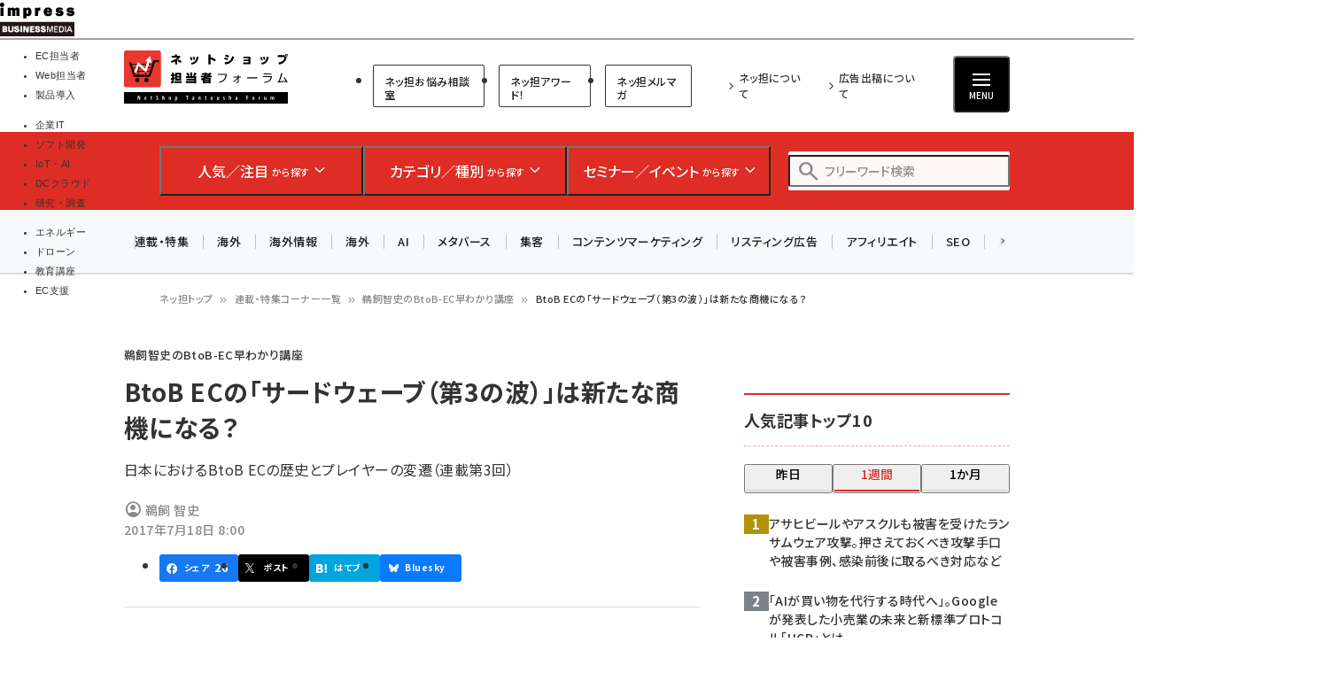

--- FILE ---
content_type: text/html; charset=UTF-8
request_url: https://b-soudan.impress.co.jp/embed-related/343?iframeParentOrigin=https%3A%2F%2Fnetshop.impress.co.jp
body_size: 9454
content:

<!DOCTYPE html>
<html lang="ja" dir="ltr" prefix="og: https://ogp.me/ns#" class="h-100">
  <head>
    <!-- Google Tag Manager -->
    <script>(function(w,d,s,l,i){w[l]=w[l]||[];w[l].push({'gtm.start':
    new Date().getTime(),event:'gtm.js'});var f=d.getElementsByTagName(s)[0],
    j=d.createElement(s),dl=l!='dataLayer'?'&l='+l:'';j.async=true;j.src=
    'https://www.googletagmanager.com/gtm.js?id='+i+dl;f.parentNode.insertBefore(j,f);
    })(window,document,'script','dataLayer','GTM-TR8K26X');</script>
    <!-- End Google Tag Manager -->
    <meta charset="utf-8" />
<meta name="description" content="Embed content | ネットショップ担当者フォーラムお悩み相談室" />
<link rel="canonical" href="https://b-soudan.impress.co.jp/embed-related/343" />
<meta name="robots" content="max-image-preview:large" />
<link rel="image_src" href="https://b-soudan.impress.co.jp/sites/default/files/images/logos/b-soudan-logo-full.png" />
<meta property="og:site_name" content="ネットショップ担当者フォーラムお悩み相談室" />
<meta property="og:url" content="https://b-soudan.impress.co.jp/embed-related/343" />
<meta property="og:image" content="https://b-soudan.impress.co.jp/sites/default/files/images/logos/b-soudan-logo-full.png" />
<meta name="twitter:card" content="summary_large_image" />
<meta name="twitter:description" content="Embed content | ネットショップ担当者フォーラムお悩み相談室" />
<meta name="twitter:site" content="@netshoptan" />
<meta name="twitter:title" content="Embed content | ネットショップ担当者フォーラムお悩み相談室" />
<meta name="twitter:creator" content="@netshoptan" />
<meta name="twitter:image" content="https://b-soudan.impress.co.jp/sites/default/files/2023-08/twitter_image.png" />
<meta name="Generator" content="Drupal 10 (https://www.drupal.org); Commerce 3" />
<meta name="MobileOptimized" content="width" />
<meta name="HandheldFriendly" content="true" />
<meta name="viewport" content="width=device-width, initial-scale=1.0" />
<script data-cfasync="false" type="text/javascript" id="vwoCode">window._vwo_code || (function () {
      var account_id=703559, 
      version=2.1,
      settings_tolerance=2000,
      hide_element='body',
      hide_element_style='opacity:0 !important;filter:alpha(opacity=0) !important;background:none !important',
      /* DO NOT EDIT BELOW THIS LINE */
      f=false,w=window,d=document,v=d.querySelector('#vwoCode'),cK='_vwo_'+account_id+'_settings',cc={};try{var c=JSON.parse(localStorage.getItem('_vwo_'+account_id+'_config'));cc=c&&typeof c==='object'?c:{}}catch(e){}var stT=cc.stT==='session'?w.sessionStorage:w.localStorage;code={use_existing_jquery:function(){return typeof use_existing_jquery!=='undefined'?use_existing_jquery:undefined},library_tolerance:function(){return typeof library_tolerance!=='undefined'?library_tolerance:undefined},settings_tolerance:function(){return cc.sT||settings_tolerance},hide_element_style:function(){return'{'+(cc.hES||hide_element_style)+'}'},hide_element:function(){if(performance.getEntriesByName('first-contentful-paint')[0]){return''}return typeof cc.hE==='string'?cc.hE:hide_element},getVersion:function(){return version},finish:function(e){if(!f){f=true;var t=d.getElementById('_vis_opt_path_hides');if(t)t.parentNode.removeChild(t);if(e)(new Image).src='https://dev.visualwebsiteoptimizer.com/ee.gif?a='+account_id+e}},finished:function(){return f},addScript:function(e){var t=d.createElement('script');t.type='text/javascript';if(e.src){t.src=e.src}else{t.text=e.text}d.getElementsByTagName('head')[0].appendChild(t)},load:function(e,t){var i=this.getSettings(),n=d.createElement('script'),r=this;t=t||{};if(i){n.textContent=i;d.getElementsByTagName('head')[0].appendChild(n);if(!w.VWO||VWO.caE){stT.removeItem(cK);r.load(e)}}else{var o=new XMLHttpRequest;o.open('GET',e,true);o.withCredentials=!t.dSC;o.responseType=t.responseType||'text';o.onload=function(){if(t.onloadCb){return t.onloadCb(o,e)}if(o.status===200){_vwo_code.addScript({text:o.responseText})}else{_vwo_code.finish('&e=loading_failure:'+e)}};o.onerror=function(){if(t.onerrorCb){return t.onerrorCb(e)}_vwo_code.finish('&e=loading_failure:'+e)};o.send()}},getSettings:function(){try{var e=stT.getItem(cK);if(!e){return}e=JSON.parse(e);if(Date.now()>e.e){stT.removeItem(cK);return}return e.s}catch(e){return}},init:function(){if(d.URL.indexOf('__vwo_disable__')>-1)return;var e=this.settings_tolerance();w._vwo_settings_timer=setTimeout(function(){_vwo_code.finish();stT.removeItem(cK)},e);var t;if(this.hide_element()!=='body'){t=d.createElement('style');var i=this.hide_element(),n=i?i+this.hide_element_style():'',r=d.getElementsByTagName('head')[0];t.setAttribute('id','_vis_opt_path_hides');v&&t.setAttribute('nonce',v.nonce);t.setAttribute('type','text/css');if(t.styleSheet)t.styleSheet.cssText=n;else t.appendChild(d.createTextNode(n));r.appendChild(t)}else{t=d.getElementsByTagName('head')[0];var n=d.createElement('div');n.style.cssText='z-index: 2147483647 !important;position: fixed !important;left: 0 !important;top: 0 !important;width: 100% !important;height: 100% !important;background: white !important;';n.setAttribute('id','_vis_opt_path_hides');n.classList.add('_vis_hide_layer');t.parentNode.insertBefore(n,t.nextSibling)}var o='https://dev.visualwebsiteoptimizer.com/j.php?a='+account_id+'&u='+encodeURIComponent(d.URL)+'&vn='+version;if(w.location.search.indexOf('_vwo_xhr')!==-1){this.addScript({src:o})}else{this.load(o+'&x=true')}}};w._vwo_code=code;code.init();})()</script>
<script type="application/ld+json">{
    "@context": "https://schema.org",
    "@graph": [
        {
            "@type": "WebPage",
            "@id": "https://b-soudan.impress.co.jp/embed-related/343",
            "breadcrumb": {
                "@context": "https://schema.org",
                "@type": "BreadcrumbList",
                "itemListElement": [
                    {
                        "@type": "ListItem",
                        "position": 1,
                        "name": "ネットショップ担当者フォーラムお悩み相談室",
                        "item": "https://b-soudan.impress.co.jp/"
                    },
                    {
                        "@type": "ListItem",
                        "position": 2,
                        "name": "Embed content"
                    }
                ]
            },
            "publisher": {
                "@type": "Organization",
                "name": "ネットショップ担当者フォーラムお悩み相談室 編集部",
                "logo": {
                    "@type": "ImageObject",
                    "url": "https://b-soudan.impress.co.jp/sites/default/files/images/logos/b-soudan-logo-full.png",
                    "width": "808",
                    "height": "144"
                }
            },
            "isAccessibleForFree": "True",
            "headline": "Embed content"
        },
        {
            "@type": "WebSite",
            "@id": "https://b-soudan.impress.co.jp/",
            "name": "ネットショップ担当者フォーラムお悩み相談室",
            "url": "https://b-soudan.impress.co.jp/",
            "publisher": {
                "@type": "Organization",
                "@id": "https://b-soudan.impress.co.jp/",
                "name": "ネットショップ担当者フォーラムお悩み相談室 編集部",
                "url": "https://b-soudan.impress.co.jp/",
                "logo": {
                    "@type": "ImageObject",
                    "url": "https://b-soudan.impress.co.jp/sites/default/files/images/logos/b-soudan-logo-full.png",
                    "width": "808",
                    "height": "144"
                }
            }
        }
    ]
}</script>
<link rel="icon" href="/sites/default/files/common/favicon/favicon.ico" type="image/vnd.microsoft.icon" />
<link rel="alternate" hreflang="ja" href="https://b-soudan.impress.co.jp/node/343" />

    <title>Embed content | ネットショップ担当者フォーラムお悩み相談室</title>
    <link rel="stylesheet" media="all" href="/sites/default/files/assets_aggregated/css/css_kfilWyJlFsDgavWIT7OpwGTt17ELzfxJYwHCF6_wfXY.css?delta=0&amp;language=ja&amp;theme=b5subtheme&amp;include=[base64]" />
<link rel="stylesheet" media="all" href="/sites/default/files/assets_aggregated/css/css_06rO6SxfmnS_lA5z7YT3WcKhEuxBonlHoLTW_3Ikg8I.css?delta=1&amp;language=ja&amp;theme=b5subtheme&amp;include=[base64]" />
<link rel="stylesheet" media="all" href="/sites/default/files/assets_aggregated/css/css_MH1Y7Se2d4yTODPYuOBg0kgB6sXZsDFtr5596bOPb8s.css?delta=2&amp;language=ja&amp;theme=b5subtheme&amp;include=[base64]" />
<link rel="stylesheet" media="all" href="/sites/default/files/assets_aggregated/asset_injector/css/nakamura_san_test-ca8d8e674783a30ac0588c893a29f9d3.css?t60uv6" />

    <script src="https://use.fontawesome.com/releases/v6.1.0/js/all.js" defer crossorigin="anonymous"></script>
<script src="https://use.fontawesome.com/releases/v6.1.0/js/v4-shims.js" defer crossorigin="anonymous"></script>
		
  </head>
  <body class="page_manager_page_view_embed_content_embed_content_panels_variant_0 path-embed-related page-node-type-company   d-flex flex-column h-100">
    <!-- Google Tag Manager (noscript) -->
    <noscript><iframe src="https://www.googletagmanager.com/ns.html?id=GTM-TR8K26X"
    height="0" width="0" style="display:none;visibility:hidden"></iframe></noscript>
    <!-- End Google Tag Manager (noscript) -->
       
    <div class="visually-hidden-focusable skip-link p-3 container">
      <a href="#main-content" class="p-2">
        メインコンテンツに移動
      </a>
    </div>
    
      <div class="dialog-off-canvas-main-canvas d-flex flex-column h-100" data-off-canvas-main-canvas>
    <main role="main">
  <a id="main-content" tabindex="-1"></a>
  <div>
    <div class="embed-related">
      <div class="page">
          <div class="region region-content">
    <div  id="block-b5subtheme-content" class="block block-system block-system-main-block">
  <div class="container">
    
        
            <div class="layout layout--onecol">
    <div  class="layout__region layout__region--content">
      <div class="block-region-content"><div  class="views-element-container block block-views block-views-blockembed-content-block-1">
  <div class="container">
    
        
          <div><div class="view view-embed-content view-id-embed_content view-display-id-block_1 js-view-dom-id-be3b62344115ffdf9cc8abb3d3ca41a66a62f437883511dd04efe6a80a85fc61">
  
    
      <div class="view-header">
      おすすめの支援ツール・サービス情報
    </div>
      
      <div class="view-content">
          <div class="views-row"><div class="views-field views-field-fieldset"><span class="field-content">  <fieldset >
        <div class="views-field views-field-field-logo"><div class="field-content">  <img loading="lazy" src="/sites/default/files/styles/500x500/public/2025-06/btob-thumbnail.jpg?itok=icLmxNsr" width="500" height="500" alt="" class="img-fluid image-style-_00x500" />


</div></div><div class="views-field views-field-fieldset-1"><span class="field-content">  <fieldset >
        <div class="views-field views-field-fieldset-2"><span class="field-content">  <fieldset >
        <div class="views-field views-field-title"><span class="field-content">BtoB専用ECサイト構築プラットフォーム「ecbeing BtoB」</span></div><div class="views-field views-field-nothing"><span class="field-content"><ul class="description">
            <li><div>BtoB取引に特化した機能とカスタマイズ力</div></li>
                <li><div>長年にわたり様々なBtoB ECを構築してきた中で培ったノウハウ</div></li>
                <li><div>東証プライム上場 100％資本の事業会社</div></li>
    </ul></span></div>  </fieldset>
</span></div><div class="views-field views-field-field__target-company"><span class="views-label views-label-field__target-company">導入先企業</span><div class="field-content">https://www.ecbeing.net/b2b/results/p1/</div></div><div class="views-field views-field-field-target-audience1"><span class="views-label views-label-field-target-audience1">ターゲット層</span><div class="field-content">すべてのEC通販企業</div></div>  </fieldset>
</span></div>  </fieldset>
</span></div><div class="views-field views-field-view-node"><span class="field-content"><a href="/services/1231" target="_blank" hreflang="ja">ツール・サービスの詳細を見る</a></span></div></div>

    </div>
  
          </div>
</div>

      </div>
</div>
<div  class="views-element-container block block-views block-views-blockembed-content-block-2">
  <div class="container">
    
        
          <div><div class="view view-embed-content view-id-embed_content view-display-id-block_2 js-view-dom-id-c79da7f2b0582c8abf988f48edb1bc6cfb0f0c0689f43abd9c606a65a8b7bf3a">
  
    
      
      <div class="view-content">
      <div data-settings="{&quot;grouping&quot;:{},&quot;row_class&quot;:&quot;&quot;,&quot;default_row_class&quot;:true,&quot;uses_fields&quot;:false,&quot;items&quot;:4,&quot;margin&quot;:11,&quot;nav&quot;:true,&quot;autoplay&quot;:false,&quot;autoplayHoverPause&quot;:false,&quot;loop&quot;:false,&quot;dots&quot;:false,&quot;dimensionMobile&quot;:&quot;0&quot;,&quot;itemsMobile&quot;:&quot;2&quot;,&quot;dimensionDesktop&quot;:&quot;768&quot;,&quot;itemsDesktop&quot;:&quot;4&quot;,&quot;responsive&quot;:{&quot;0&quot;:{&quot;items&quot;:2},&quot;768&quot;:{&quot;items&quot;:4}}}" class="owl-slider-wrapper owl-carousel owl-theme">
  
      <div><div class="views-field views-field-field-logo"><div class="field-content"><a href="https://b-soudan.impress.co.jp/services/1231" target="_blank">  <img loading="lazy" src="/sites/default/files/styles/500x500/public/2025-06/btob-thumbnail.jpg?itok=icLmxNsr" width="500" height="500" alt="" class="img-fluid image-style-_00x500" />


</a></div></div><div class="views-field views-field-title"><span class="field-content">BtoB専用ECサイト構築プラットフォーム「ecbeing BtoB」</span></div></div>
      <div><div class="views-field views-field-field-logo"><div class="field-content"><a href="https://b-soudan.impress.co.jp/services/496" target="_blank">  <img loading="lazy" src="/sites/default/files/styles/500x500/public/2025-06/logo1.jpg?itok=cyrECHzq" width="500" height="500" alt="" class="img-fluid image-style-_00x500" />


</a></div></div><div class="views-field views-field-title"><span class="field-content">ECサイト構築プラットフォーム「ecbeing」</span></div></div>
  
</div>

    </div>
  
            <div class="view-footer">
      <a class="see-all-service" target="_blank" href="/search/result/all/all/all/343">ツール・サービスの詳細を見る</a>
    </div>
    </div>
</div>

      </div>
</div>
<div  class="views-element-container block block-views block-views-blockembed-content-block-3">
  <div class="container">
    
        
          <div><div class="view view-embed-content view-id-embed_content view-display-id-block_3 js-view-dom-id-05eb650f1917600e64620e1e6de1c684ae54bb7d99e41c4f1cccc0572a358aec">
  
    
      <div class="view-header">
      おすすめのEC支援企業が提供するお役立ち資料
    </div>
      
      <div class="view-content">
      <div data-settings="{&quot;grouping&quot;:{},&quot;row_class&quot;:&quot;&quot;,&quot;default_row_class&quot;:true,&quot;uses_fields&quot;:false,&quot;items&quot;:3,&quot;margin&quot;:8,&quot;nav&quot;:true,&quot;autoplay&quot;:false,&quot;autoplayHoverPause&quot;:false,&quot;loop&quot;:false,&quot;dots&quot;:false,&quot;dimensionMobile&quot;:&quot;0&quot;,&quot;itemsMobile&quot;:&quot;1.5&quot;,&quot;dimensionDesktop&quot;:&quot;768&quot;,&quot;itemsDesktop&quot;:&quot;3&quot;,&quot;responsive&quot;:{&quot;0&quot;:{&quot;items&quot;:&quot;1.5&quot;,&quot;loop&quot;:true},&quot;768&quot;:{&quot;items&quot;:3}}}" class="owl-slider-wrapper owl-carousel owl-theme">
  
      <div><div class="views-field views-field-title"><span class="field-content">「アナログ対応」で面倒な業務抱えていませんか？ 受発注システムで効率化される4個の業務</span></div><div class="views-field views-field-field-image"><div class="field-content">  <img loading="lazy" src="/sites/default/files/styles/320x180/public/2025-06/pdf_c37.jpg?itok=2nfX95mT" width="320" height="180" alt="「アナログ対応」で面倒な業務抱えていませんか？ 受発注システムで効率化される4個の業務" class="img-fluid image-style-_20x180" />


</div></div><div class="views-field views-field-field-description"><div class="field-content">日々の業務をアナログ手法で行い、聞き間違いや読み間違いによるミスが発生し、その対応に貴重な時間を割くことが多々あるかと思います。<br />
本資料では受発注業務をデジタル化することで余計な業務を減らし、業務を効率化することをまとめた資料になります。</div></div><div class="views-field views-field-view-node"><span class="field-content"><a href="/whitepaper/detail/1264" target="_blank" hreflang="ja">資料ダウンロード</a></span></div></div>
      <div><div class="views-field views-field-title"><span class="field-content">これからBtoB ECを始める企業必見！ スタートで失敗しないための重要なポイントをご紹介！</span></div><div class="views-field views-field-field-image"><div class="field-content">  <img loading="lazy" src="/sites/default/files/styles/320x180/public/2025-06/pdf_cg38.jpg?itok=CAl_L-8i" width="320" height="180" alt="これからBtoB ECを始める企業必見！ スタートで失敗しないための重要なポイントをご紹介！" class="img-fluid image-style-_20x180" />


</div></div><div class="views-field views-field-field-description"><div class="field-content">ECサイトを活用した企業間取引(BtoB)のはじめの一歩として、BtoBサイト構築ならびにリニューアル時の注意点、得意先に使っていただいて成功に導くためのポイントをまとめた資料になります。<br />
</div></div><div class="views-field views-field-view-node"><span class="field-content"><a href="/whitepaper/detail/1263" target="_blank" hreflang="ja">資料ダウンロード</a></span></div></div>
      <div><div class="views-field views-field-title"><span class="field-content">ECサイト・基幹システムの連携ノウハウ＆実績</span></div><div class="views-field views-field-field-image"><div class="field-content">  <img loading="lazy" src="/sites/default/files/styles/320x180/public/2025-06/pdf_c51.png?itok=QGOYSSte" width="320" height="180" alt="ECサイト・基幹システムの連携ノウハウ＆実績" class="img-fluid image-style-_20x180" />


</div></div><div class="views-field views-field-field-description"><div class="field-content">法人間取引において業務効率化を図る上で、ECと基幹システムの連携は重要事項の一つになります。<br />
これから基幹連携をされる方には一度見ていただきたい注意点やノウハウをまとめた資料となります。</div></div><div class="views-field views-field-view-node"><span class="field-content"><a href="/whitepaper/detail/1262" target="_blank" hreflang="ja">資料ダウンロード</a></span></div></div>
      <div><div class="views-field views-field-title"><span class="field-content">【受注業務のDX化】BtoB EC導入検討の手順書</span></div><div class="views-field views-field-field-image"><div class="field-content">  <img loading="lazy" src="/sites/default/files/styles/320x180/public/2025-06/pdf_c48.png?itok=NjkaqrId" width="320" height="180" alt="【受注業務のDX化】BtoB EC導入検討の手順書" class="img-fluid image-style-_20x180" />


</div></div><div class="views-field views-field-field-description"><div class="field-content">ここ数年、「DX化」というキーワードを多く耳にするようになった現在、<br />
たくさん企業が法人間取引におけるDX化を進めています。<br />
<br />
DX化や受注業務のシステム化の重要性への理解はあるが、<br />
実際何から始めたらいいのか、わからない方も多いのではないでしょうか？<br />
<br />
本資料ではDX化の基礎や手段はもちろん、まず何から考えどのようなステップで進めていけばいいかをまとめた資料となっています。<br />
これから検討をされる方はぜひご覧ください。</div></div><div class="views-field views-field-view-node"><span class="field-content"><a href="/whitepaper/detail/1261" target="_blank" hreflang="ja">資料ダウンロード</a></span></div></div>
      <div><div class="views-field views-field-title"><span class="field-content">いまさら聞けない…？受注業務のDX化 まずはこれでこっそり情報収集！</span></div><div class="views-field views-field-field-image"><div class="field-content">  <img loading="lazy" src="/sites/default/files/styles/320x180/public/2025-06/pdf_c47.png?itok=i-HuYYBf" width="320" height="180" alt="いまさら聞けない…？受注業務のDX化 まずはこれでこっそり情報収集！" class="img-fluid image-style-_20x180" />


</div></div><div class="views-field views-field-field-description"><div class="field-content">法人間取引の「DX化」を進めるにあたって目的・手段・戦略は各企業によって様々です。<br />
そんなDX化の基礎の基礎からのご説明と、DX化実現のための手段についてまとめた資料です。<br />
</div></div><div class="views-field views-field-view-node"><span class="field-content"><a href="/whitepaper/detail/1260" target="_blank" hreflang="ja">資料ダウンロード</a></span></div></div>
      <div><div class="views-field views-field-title"><span class="field-content">ecbeing BtoBサービス紹介資料</span></div><div class="views-field views-field-field-image"><div class="field-content">  <img loading="lazy" src="/sites/default/files/styles/320x180/public/2025-06/pdf_cg24.jpg?itok=9EadaIUR" width="320" height="180" alt="ecbeing BtoBサービス紹介資料" class="img-fluid image-style-_20x180" />


</div></div><div class="views-field views-field-field-description"><div class="field-content">弊社の法人取引（BtoB）向け ECプラットフォーム「ecbeingBtoB」についてご紹介している資料です。<br />
より詳しいご案内も可能ですのでぜひご相談ください。<br />
</div></div><div class="views-field views-field-view-node"><span class="field-content"><a href="/whitepaper/detail/1259" target="_blank" hreflang="ja">資料ダウンロード</a></span></div></div>
      <div><div class="views-field views-field-title"><span class="field-content">EC事業者なら知っておきたい！ECサイト構築における5つのポイント</span></div><div class="views-field views-field-field-image"><div class="field-content">  <img loading="lazy" src="/sites/default/files/styles/320x180/public/2025-06/pdf_cg26.jpg?itok=pDkB1JKE" width="320" height="180" alt="ECサイト構築における5つのポイント" class="img-fluid image-style-_20x180" />


</div></div><div class="views-field views-field-field-description"><div class="field-content">ECサイト(オンラインショップ)を構築するために必要な知識をまとめた資料です。<br />
・そもそもECサイトを構築するのにどのような種類のシステムがあるか？<br />
・ECサイトに必要な機能は？<br />
・EC検討の際に気をつけなければいけないことは？<br />
</div></div><div class="views-field views-field-view-node"><span class="field-content"><a href="/whitepaper/detail/1257" target="_blank" hreflang="ja">資料ダウンロード</a></span></div></div>
      <div><div class="views-field views-field-title"><span class="field-content">検討前に1度読んでおこう！ECリニューアル手順書</span></div><div class="views-field views-field-field-image"><div class="field-content">  <img loading="lazy" src="/sites/default/files/styles/320x180/public/2025-06/pdf_c29.png?itok=CRrEbrqW" width="320" height="180" alt="検討前に1度読んでおこう！ECリニューアル手順書" class="img-fluid image-style-_20x180" />


</div></div><div class="views-field views-field-field-description"><div class="field-content">ECサイトのリニューアル検討のタイミングや手順、失敗しやすいポイントなど<br />
初心者～中級者が迷いやすい部分をまとめた資料です。</div></div><div class="views-field views-field-view-node"><span class="field-content"><a href="/whitepaper/detail/1256" target="_blank" hreflang="ja">資料ダウンロード</a></span></div></div>
      <div><div class="views-field views-field-title"><span class="field-content">ECサイトにも！チャットボット活用術</span></div><div class="views-field views-field-field-image"><div class="field-content">  <img loading="lazy" src="/sites/default/files/styles/320x180/public/2025-06/chatbot_thum.jpg?itok=t6gzrlBH" width="320" height="180" alt="ECサイトにも！チャットボット活用術" class="img-fluid image-style-_20x180" />


</div></div><div class="views-field views-field-field-description"><div class="field-content">チャットボットの種類から、活用術までを解説！<br />
また、ChatGPTを活用したAIチャットボットツール「AIデジタルスタッフ」についてもご紹介。<br />
</div></div><div class="views-field views-field-view-node"><span class="field-content"><a href="/whitepaper/detail/1255" target="_blank" hreflang="ja">資料ダウンロード</a></span></div></div>
      <div><div class="views-field views-field-title"><span class="field-content">LTVを向上させる! ファンマーケティングを成功させるには【事例をご紹介】</span></div><div class="views-field views-field-field-image"><div class="field-content">  <img loading="lazy" src="/sites/default/files/styles/320x180/public/2025-06/pdf_cg39.png?itok=rjqJaGSB" width="320" height="180" alt="LTVを向上させる! ファンマーケティングを成功させるには【事例をご紹介】" class="img-fluid image-style-_20x180" />


</div></div><div class="views-field views-field-field-description"><div class="field-content">LTVの基本から現在重要視されている理由、ファンマーケティングを実践するポイント等、事例を通して成功に導くためのポイントをまとめた資料になります。</div></div><div class="views-field views-field-view-node"><span class="field-content"><a href="/whitepaper/detail/1254" target="_blank" hreflang="ja">資料ダウンロード</a></span></div></div>
  
</div>

    </div>
  
            <div class="view-footer">
      <a class="see-all-paper" href="/papers/all/343" target="_blank">お役立ち資料をもっと見る</a>
    </div>
    </div>
</div>

      </div>
</div>
</div>
    </div>
  </div>

      </div>
</div>

  </div>

      </div>
    </div>
  </div>
</main>
  </div>

    
    <script type="application/json" data-drupal-selector="drupal-settings-json">{"path":{"baseUrl":"\/","pathPrefix":"","currentPath":"embed-related\/343","currentPathIsAdmin":false,"isFront":false,"currentLanguage":"ja","currentQuery":{"iframeParentOrigin":"https:\/\/netshop.impress.co.jp"}},"pluralDelimiter":"\u0003","suppressDeprecationErrors":true,"ajaxPageState":{"libraries":"[base64]","theme":"b5subtheme","theme_token":null},"ajaxTrustedUrl":[],"clientside_validation_jquery":{"validate_all_ajax_forms":1,"force_validate_on_blur":false,"messages":{"required":"This field is required.","remote":"Please fix this field.","email":"Please enter a valid email address.","url":"Please enter a valid URL.","date":"Please enter a valid date.","dateISO":"Please enter a valid date (ISO).","number":"\u6709\u52b9\u306a\u6570\u5024\u3092\u5165\u529b\u3057\u3066\u304f\u3060\u3055\u3044\u3002","digits":"Please enter only digits.","equalTo":"Please enter the same value again.","maxlength":"{0}\u6841\u306e\u6570\u5b57\u3067\u5165\u529b\u3057\u3066\u304f\u3060\u3055\u3044\u3002","minlength":"{0}\u6587\u5b57\u4ee5\u4e0a\u5165\u529b\u3057\u3066\u304f\u3060\u3055\u3044\u3002","rangelength":"Please enter a value between {0} and {1} characters long.","range":"Please enter a value between {0} and {1}.","max":"Please enter a value less than or equal to {0}.","min":"Please enter a value greater than or equal to {0}.","step":"Please enter a multiple of {0}."}},"vwo":{"id":703559,"timeout_library":2500,"timeout_setting":2000,"usejquery":"false","testnull":null},"webform":{"dialog":{"options":{"narrow":{"title":"Narrow","width":600},"normal":{"title":"Normal","width":800},"wide":{"title":"Wide","width":1000}},"entity_type":"node","entity_id":"343"}},"user_infor":"","bancho":{"iframeParentOrigin":"https:\/\/netshop.impress.co.jp"},"statusMessages":"3600000","user":{"uid":0,"permissionsHash":"bde59a8b43b03d1ddee1f11a856a0272425a06f946dfa1621aeafdf81d319739"}}</script>
<script src="/sites/default/files/assets_aggregated/js/js_ZubPf0bJEv59BmINJ7YRjaB76YOKblWRTB7JloXXRmQ.js?scope=footer&amp;delta=0&amp;language=ja&amp;theme=b5subtheme&amp;include=eJx9jEsOwjAMBS-Uz6rnQU7rpkFOXeU5RNweJIroitWb0UgvTejJNq4cs2gi8bCnlD27pGqwRscUf-jv8ELGMDdr47i0fpCEWUXoALtVd6PB0PffhQMe-V8L2Ep1OmSmph0s8cIORtZxqwxQZsSP-6-7wWnVVuO5YSkkml92K1XG"></script>

  </body>
</html>


--- FILE ---
content_type: text/html; charset=utf-8
request_url: https://www.google.com/recaptcha/api2/aframe
body_size: 183
content:
<!DOCTYPE HTML><html><head><meta http-equiv="content-type" content="text/html; charset=UTF-8"></head><body><script nonce="NJwSojZUs7H7AjCVMjgpTg">/** Anti-fraud and anti-abuse applications only. See google.com/recaptcha */ try{var clients={'sodar':'https://pagead2.googlesyndication.com/pagead/sodar?'};window.addEventListener("message",function(a){try{if(a.source===window.parent){var b=JSON.parse(a.data);var c=clients[b['id']];if(c){var d=document.createElement('img');d.src=c+b['params']+'&rc='+(localStorage.getItem("rc::a")?sessionStorage.getItem("rc::b"):"");window.document.body.appendChild(d);sessionStorage.setItem("rc::e",parseInt(sessionStorage.getItem("rc::e")||0)+1);localStorage.setItem("rc::h",'1768970692997');}}}catch(b){}});window.parent.postMessage("_grecaptcha_ready", "*");}catch(b){}</script></body></html>

--- FILE ---
content_type: text/css
request_url: https://b-soudan.impress.co.jp/sites/default/files/assets_aggregated/css/css_MH1Y7Se2d4yTODPYuOBg0kgB6sXZsDFtr5596bOPb8s.css?delta=2&language=ja&theme=b5subtheme&include=eJyFj8FuxCAMRH-IDad8DzJgUTYGR4zZbfr1XTVqlaqHXiy_GcmeIYAt1H7nZDp8ApY0Ydoc_XU6bdTmoADq__nBGObiihntjRv7IhpJbrBDai8uqhps0L76SOArNwaoMFzaONfX8TXsMkvtYae0vV5m7haiaNr8FVzSwT6PuZMsdKf3X0KuJFpOqetoJPWDndCh00KuSPrgcXjtnFScPiXR0AkWf9kdjGwifEf0J99-IuOAcTsrPSo_4b_m0jRP4U8cLI_5
body_size: 3595
content:
/* @license GPL-2.0-or-later https://www.drupal.org/licensing/faq */
.address_group_field .fieldset__wrapper{display:flex;flex-wrap:wrap;gap:15px;}.address_group_field .fieldset__wrapper .fieldset__description{width:100%;}.address_group_field .fieldset__wrapper .form-type--textfield .form-element{width:100%;max-with:100%;}.address_group_field .fieldset__wrapper .field--name-field-location{flex:150px 0 0;}.address_group_field .fieldset__wrapper .form-item--field-location .form-select{width:100%;max-with:100%;}.webform-submission-form-search-article-and-service-form{position :relative;}#block-b5subtheme-webform{background-color :transparent;margin-bottom:0;padding:0;}#block-b5subtheme-webform .form-item{margin-top:1em;margin-bottom:1em;}.view-id-count_company_by_term.view-display-id-block_4 .view-content{display:flex;flex-direction:column;gap:10px;}.view-id-count_company_by_term.view-display-id-block_3 .view-content{display:flex;flex-direction:column;gap:10px;}.path-node.page-node-type-paper main .block-webform-block #edit-personal-infor-fieldset.form-item{margin-bottom:0;}.path-node.page-node-type-paper main .block-webform-block #edit-term .fieldset-wrapper{display:flex;align-items:center;}.path-node.page-node-type-paper main .block-webform-block #edit-processed-text-01{font-size:0.75rem;font-weight:400;line-height:1rem;letter-spacing:0.025rem;}.form-contact-company fieldset[id|="edit-term-"] .fieldset-wrapper{display:flex;}.form-contact-company fieldset[id|="edit-term-"] .fieldset-wrapper .form-item.form-item-term-checkbox{width:fit-content!important;}.view-id-search_servie_by_category.view-display-id-block_6 .views-field-field-tags .item-list ul,.company-detail .views-field-field-tags .item-list ul{flex-wrap:wrap;row-gap:10px;}.path-node.page-node-type-service .view-id-paper_of_service.view-display-id-block_1 .view-header{margin-top:0!important;}#edit-field-url-corporate-site-0-uri--description{display:none;}.h-100 #edit-moderation-state-wrapper{display:none;}.address_group_field{box-shadow:0 2px 0.25rem rgba(0,0,0,0.1);padding:20px;margin-top:20px;margin-bottom:20px;}#edit-field-email-0-value--description{color:black!important;font-weight:400!important;}.view-id-search_from_categories.view-display-id-block_3 ul{padding:0.2rem 5% !important;}.item-list li{margin:0;}@media screen and (min-width:1400px){.container{max-width:1170px;}}@media screen and (max-width:1199px){.box__login__register::after{display:none;}}.path-node.page-node-type-service .view-paper-of-service.view-id-paper_of_service .view-display-id-block_2 .view-content>div{padding:15px 0 50px 0;}.node-company-form #edit-note{color:#E8382F;}@media screen and (min-width:1400px){.block-views-blockpaper-list-block-7 .container{padding:unset;padding-right:calc(var(--bs-gutter-x) * .5);padding-left:calc(var(--bs-gutter-x) * .5);}}@media screen and (min-width:1400px){.block-views-blockmanage-sidebar-block-9 .container{padding-right:calc(var(--bs-gutter-x) * .5);padding-left:calc(var(--bs-gutter-x) * .5);}}.block-views-blocknews-tab-block-7 .views-field-fieldset-1{margin-top:10px;}.block-views-blocknews-tab-block-8 .views-field-fieldset-1{margin-top:10px;}.block-views-blocknews-tab-block-9 .views-field-fieldset-1{margin-top:10px;}.news__item .author .views-field-field-category .field-content{display:flex;flex-wrap:wrap;gap:10px;}.view-id-news_tab.view-display-id-block_7 .view-content .views-field-fieldset-1 .author .views-field-field-category .field-content a:not(:has(div)),.view-id-news_tab.view-display-id-block_8 .view-content .views-field-fieldset-1 .author .views-field-field-category .field-content a:not(:has(div)),.view-id-news_tab.view-display-id-block_9 .view-content .views-field-fieldset-1 .author .views-field-field-category .field-content a:not(:has(div)){display:none;}.view-id-news_tab.view-display-id-page_1 .views-field-field-category a:not(:has(div)),.view-id-news_tab.view-display-id-page_2 .views-field-field-category a:not(:has(div)),.view-id-news_tab.view-display-id-page_3 .views-field-field-category a:not(:has(div)),.view-id-news_tab.view-display-id-block_5 .views-field-field-category a:not(:has(div)){display:none;}.recommended__supplier .recommended__supplier__item .views-field-field-tags ul li a{font-size:12px;font-weight:400;color:#fff;line-height:12px;pointer-events:all!important;}.recommended__supplier .recommended__supplier__item .views-field-field-tags ul li a:hover{opacity:1;}.recommended__supplier .recommended__supplier__item .views-field-field-tags ul li:hover{opacity:0.5;}.view-paper-list.view-display-id-page_2 .pager{display:block;}.path-category-top #block-b5subtheme-content{margin-bottom:20px;}}
.query_string{font-size:20px;}.py-5



.news__item{box-shadow:2px 2px 4px 2px rgba(0,0,0,0.1);}.news__item .news__item__description .news__item__description-title a{font-size:22px;line-height:32px;}.view-id-news_tab.view-display-id-block_7 .view-content .views-field-fieldset-1 .author .views-field-field-category a,.view-id-news_tab.view-display-id-block_8 .view-content .views-field-fieldset-1 .author .views-field-field-category a,.view-id-news_tab.view-display-id-block_9 .view-content .views-field-fieldset-1 .author .views-field-field-category a{border-radius:15px;padding:5px 15px;}.view-search-from-categories .views-field-fieldset-1{height:120px;}.view-search-from-categories .views-field-fieldset-1 .views-field-fieldset{border-left:none;height:55%;}.view-search-from-categories .views-field-description__value{border-left:none;height:45%;}.region-sidebar-second .arrow-category{transform:rotate(180deg);}#openid-connect-login-form{gap:20px;}.region-sidebar-second .arrow-category{right:14px;}.block-quicktabs-block-request-a-free-quote:has(.ui-accordion-header) .container > div:first-child{border:0px solid #000000;margin-top:-60px;}.block-quicktabs-block-request-a-free-quote:has(.ui-accordion-header) .container{border:none;}.row .container{padding:initial;}.path-category-top .region.region-content .block-system-main-block .container-explained-experts .info-experts{row-gap:1rem;}.region-sidebar-second,.region-sidebar-second  > div > .container{padding-left:0;padding-right:0;}@media screen and (min-width:1200px){main .container div :has(.region-sidebar-second){max-width:300px;margin-left:12px;}}@media screen and (min-width:1200px){main .container div :has(.region-sidebar-second){max-width:300px;margin-left:12px;}}body main > .container .row.g-0{gap:4%;}.news__item .news__item__description{display:flex;flex-direction:row;justify-content:space-between;flex-wrap:nowrap;}@media (min-width:992px){.col-lg-8{width:68%;}}.path-category-top .region.region-content .block-system-main-block .view-id-categories_top.view-display-id-banner .views-row .views-field-field-banner-description{padding:0 13px 13px;}.path-category-top .region.region-content .block-system-main-block .view-id-categories_top.view-display-id-banner .views-row .views-field-fieldset-1 .fieldset-content-top{padding-right:10px;}.path-category-top .region.region-content .block-system-main-block .view-id-categories_top.view-display-id-banner .views-row .views-field-fieldset-1 .fieldset-content-top .views-field-fieldset .fieldset-content-top-right .views-field-field-banner-title-long{font-size:2.9rem;}.row{margin-right:calc(0 * var(--bs-gutter-x));}a.btn.btn-outline-primary{color:#000;}.btn-outline-primary{--bs-btn-border-color:#000;}a.btn.btn-outline-primary:hover{color:#ababab;}@media screen and (max-width:767px){.news__item .news__item__description{flex-direction:column;}}.path-category-top .region.region-content .block-system-main-block .container-explained-experts .view-content h4{font-size:1.2rem;margin-top:2rem;padding-bottom:4px;}.path-category-top .region.region-content .block-system-main-block .container-explained-experts .view-content h3{font-size:1.4rem;padding-left:12px;}.path-category-top .region.region-content .block-system-main-block .container-explained-experts .view-content>ol>li span:first-child{font-size:1.2rem;}.path-category-top .region.region-content .block-system-main-block .container-explained-experts .view-content>ol>li{font-size:1.2rem;}.path-category-top .region.region-content .block-system-main-block .container-explained-experts .view-content ol.numbered>li span:first-child{margin-left:22px;}.paper__title__category{margin-top:70px;margin-bottom:10px;font-weight:400;font-size:20px;line-height:140%;}.paper__title__category::before{border:2px solid #e8382f;vertical-align:middle;display:inline-block;height:1.4em;}@media screen and (min-width:768px){.view-paper-list.view-display-id-block_2 .view-content .views-view-grid{padding:10px 0;}}.view-paper-list.view-display-id-block_2 .views-field-title .field-content{color:#000000;font-size:1.2rem;line-height:145%;-webkit-line-clamp:2;min-height:60px;}@media (min-width:1200px){h1,.h1{font-size:1.9rem;line-height:1.4;}}h1,.h1{font-size:1.9rem;line-height:1.4;}#block-copyright-2{font-weight:100;}@media screen and (max-width:575px){.block-views-blocksearch-from-categories-block-1 .view-content{grid-template-columns:repeat(2,1fr);grid-gap:12px;margin-bottom:-80px;}.container.contextual-region.view.view-paper-list.view-id-paper_list.view-display-id-block_5{max-width:980px;}.arrow-category{right:8px;}.arrow-category svg{width:7px;}.view-search-from-categories .views-field-fieldset .views-field-name{font-size:1.7rem;line-height:0.9;text-align:left;padding-left:12px;}.view-search-from-categories .views-field-fieldset .views-field-field-icon img{max-width:34px;}.view-search-from-categories .views-field-description__value{font-size:12px;}.view-search-from-categories .views-field-fieldset .views-field-name a{font-size:14px;}}@media screen and (max-width:575px){.path-frontpage .block-block-contentf2cd2d25-82fa-4b13-8bfb-9b3b6a8cfa17 .container .guide_to_the_best_EC_support_company .block-title::after{border-left:15px solid #fff0;border-right:15px solid #fff0;top:64px;}}@media (max-width:575px){.title-block{line-height:130%;}}@media (max-width:575px){.describe-block{padding:0 0px;text-align:left;}}@media (max-width:767px){.concierge-introduce .container-col .col-3 .thumbnail{max-width:23%;}}@media only screen and (max-width:991px){.concierge-problem .show-down .icon-staff{position:absolute;top:-150%;right:30px;}}@media (max-width:575px){.show-down{margin-top:270px;}}@media (max-width:575px){.concierge-benefits .container-concierge .benefit-group .benefit-item .card{padding:0px 1rem;}.concierge-benefits .container-concierge .benefit-group .benefit-item .card .card-body div:last-child{padding-bottom:20px;}.concierge-benefits .container-concierge .benefit-group .benefit-item .card .card-body .description{padding-bottom:30px;}.concierge-benefits .benefit-group{gap:30px;}}@media (max-width:575px){.container-recommend .row .col-md-2{max-width:48%;}.container-recommend .row{gap:15px;}}@media (max-width:575px){.path-concierge h1.title-section{font-size:1.7rem;}}.concierge-questions .container-questions .question-items ul li{padding-bottom:20px;}#chatplusview #outline #chatpluscontent{overflow:initial !important;}@media (max-width:1199px){#chatplusview.chatplusview-modern.closed #outline{margin-bottom:0px;}}.breadcrumb-item a,.breadcrumb-item{font-size:0.65rem;color:#636363;}@media screen and (min-width:768px){ol.breadcrumb{margin-left:-13px;}}.views-field.views-field-field-corners{font-size:12px;color:#636363;background:#f2f2f4;padding:2px 7px;}.view-news-tab.view-display-id-block_6 .views-field-field-description{line-height:1.5;}.view-news-tab.view-display-id-block_6 .author{padding:2rem 0;border-bottom:1px solid #333333;margin-bottom:40px;}time.datetime{font-size:12px;margin-right:10px;}.view-news-tab.view-display-id-block_6 .views-field-title{font-size:2.2em;margin:0.2em 0 0;}code.language-plaintext{font-size:16px;}.page-node-type-news pre{margin-bottom:0rem;}.region-sidebar-second .block-views-blockmanage-sidebar-block-1 h2::before{width:4px;display:inline-block;vertical-align:middle;}.recommended__supplier .recommended__supplier__item .views-field-field-tags ul li a{font-size:10px;font-weight:500;color:#ffffff;line-height:10px;pointer-events:all!important;}.recommended__supplier .recommended__supplier__item .title a{font-size:18px;line-height:140%;font-weight:500;}.recommended__supplier .recommended__supplier__item .views-field-field-tags ul{column-gap:0.4rem;}.recommended__supplier .recommended__supplier__item .description{font-size:13px;line-height:18px;margin-bottom:15px;list-style:"●";padding-left:1rem;}.recommended__supplier .recommended__supplier__item .description li{padding-left:3px;}.recommended__supplier .recommended__supplier__item .text-field{font-size:12px;}.recommended__supplier .recommended__supplier__item .views-field-field-tags{margin:7px 0;}.title-block::after{content:"";border-top:4px solid #e8382f;width:88px;margin-top:12px;}.view-paper-list.view-display-id-block_2 .views-field-title .field-content{color:#000000;font-size:1rem;line-height:145%;-webkit-line-clamp:3;min-height:80px;}@media (max-width:1200px){.view-paper-list.view-display-id-block_2 .views-field-title .field-content{min-height:73px;}}.views-field.views-field-field-description{font-size:13px;}.view-paper-list.view-display-id-block_2 .views-field-field-description .field-content{-webkit-line-clamp:3;height:3.9rem;}.view.view-paper-list.view-id-paper_list.view-display-id-block_2 .more-link:first-child{display:none;}.view-paper-list.view-display-id-block_2 .more-link a{border:none;text-decoration:none;color:#000000;}.download__page a{box-shadow:none;line-height:1.3em;margin-top:14px;font-size:14px;padding:8px;}.contextual-region.view.view-result.view-id-result[class*="view-display-id-"] .view-header{font-size:13px;margin-bottom:-20px;}.view-result .views-field-title{font-size:1.3rem;}.views-field.views-field-field-company .field-content{font-size:11px;}.views-field[class*="field-point"] .field-content{font-weight:400;}.view-result .views-field-field-company{margin-top:0.1rem;}.view-result .views-field-fieldset-2{margin-top:1.1rem;}.view-result>.view-content>.views-row{padding:1.2rem;}@media screen and (min-width:576px){.view-result .views-field-field-logo{width:24%;}}@media screen and (min-width:576px){.view-result .views-field-fieldset-1{width:71%;}}.query_string,.view-id-news_tab.view-display-id-page_1 .views-field-name,.view-id-news_tab.view-display-id-page_2 .views-field-name,.view-id-news_tab.view-display-id-page_3 .views-field-name,.view-id-news_tab.view-display-id-block_5 .views-field-name{background:#f2f2f4;padding:7px 10px;}.view-id-news_tab[class*="view-display-id-"] .views-field-name{font-size:20px;}.news__item .news__item__description .news__item__description-title a{font-size:20px;line-height:140%;display:inline-block;}.news__item{padding:20px;}.path-articles-search .container .region.region-content .block__popular__news .view-content .news__item .news__item__description .views-field-field-image{padding-bottom:0px;}@media screen and (min-width:768px){.logistics.box__story{width:80%;}}@media screen and (max-width:768px){.region.region-nav-main ul.nav.navbar-nav{margin-bottom:0px;}}.active>.page-link{background-color:#ffffff;border-color:#ffffff;border-bottom:2px solid #e8382f;color:#000;}.page-link.disabled,.disabled>.page-link{background-color:#ffffff;border-color:#ffffff;}.view-news-tab a{text-decoration:none;color:#000;}.page-link{border:#fff solid;}ul.pagination.js-pager__items{margin-bottom:60px;}.page-link:hover{z-index:2;color:#4d4d4d;background-color:#ffffff;border-color:#ffffff;}.block-views-blockmanage-sidebar-block-9 .view-content .views-field-title-2{font-size:12px;}.recommended__supplier .recommended__supplier__item{border:1px solid #000000;padding:15px;margin-bottom:15px;line-height:19px;}.block-views-blockpaper-list-block-7 .contextual-region.view.view-paper-list.view-id-paper_list.view-display-id-block_7 .views-field-title-1{font-size:13px;}.block-views-blockpaper-list-block-7 .contextual-region.view.view-paper-list.view-id-paper_list.view-display-id-block_7 .views-field-title a{font-size:16px;line-height:140%;}.logistics.box__story.box-story-2{margin-bottom:20px;}@media screen and (min-width:1200px){.page_manager_page_view_top_categories_top_categories_panels_variant_0.path-category-top .box__story .frame-story .link{font-size:18px;line-height:32px;}}@media (max-width:575px){.py-5{padding-top:1rem !important;padding-bottom:0rem !important;}.col-lg-4.paper-card.py-5{margin-bottom:30px;}.view-paper-list.view-id-paper_list.view-display-id-block_5 .row{row-gap:0px;}}


--- FILE ---
content_type: text/css
request_url: https://b-soudan.impress.co.jp/sites/default/files/assets_aggregated/asset_injector/css/nakamura_san_test-ca8d8e674783a30ac0588c893a29f9d3.css?t60uv6
body_size: 11100
content:
/* ここの内容は、関係者にしか反映されないのでCSSの確認に使ってください */

/* 編集部以外には見えないかチェックするテスト（ページフッターのcopyrightのdivで確認） */

/*max-width: 575px　max-width: 767px　max-width: 991px　max-width: 1199px　max-width: 1200px　min-width: 576px　min-width: 768px　min-width: 992px　min-width: 1200px　*/

/*ページ限定にするクラス*/
/*＜TOPページ＞　.page_manager_page_view_top_top_panels_variant_0 */
/*＜記事一覧/articles-search/364＞　.view_news_tab_page_2*/
/*＜記事詳細/article/detail/837＞　.page-node-type-news*/
/*＜カテゴリ/consultation-category/ecdesign＞　.page_manager_page_view_top_categories_top_categories_panels_variant_0*/
/*＜に強い支援会社一覧/search/result/＞　.view_result_page_1　*/
/*＜コンシェルジュ/concierge＞　.page_manager_page_view_concierge_concierge_panels_variant_0*/
/*＜資料一覧/whitepaper/list＞　.view_paper_categories_page_1*/
/*＜資料詳細/whitepaper/detail/1264＞　.page-node-type-paper*/

/*チェック項目　
記事一覧/articles-search/364
記事詳細/article/detail/837
カテゴリ/consultation-category/ecdesign
に強い支援会社一覧/search/result/744/131
コンシェルジュ/concierge
資料一覧/whitepaper/list
資料詳細/whitepaper/detail/1264
/sitemap
/campaign
/concierge_form
*/  

/*TOPページ　お役立ち情報調整*/
/* ① 576px～991pxのとき（sm～md未満＆md～lg未満もカバー） */
@media (min-width: 576px) and (max-width: 991.98px) {
  .col-lg-4 {
    flex: 0 0 100% !important;
    max-width: 50% !important;
  }
}
/* ② 575px以下のとき（xsサイズ） */
@media (max-width: 575.98px) {
  .col-lg-4 {
    flex: 0 0 100% !important;
    max-width: 100% !important;
  }
}


@media (max-width: 575px) {
/*に強い支援会社一覧/search/result/744/131　ボタンをセンターに*/
.view_result_page_1 .view-result>.view-content>.views-row {
    flex-direction: column;
}
/*に強い支援会社一覧/search/result/744/131　画像を小さく*/

	.view_result_page_1 .views-field.views-field-field-logo {
    text-align: center;
}
	.view_result_page_1 .views-field.views-field-field-logo img {
    width: 50%;
}
}

/*資料詳細/whitepaper/detail/*/
.page-node-type-paper h2 {
    font-size: 20px;
}
.page-node-type-paper h3 {
    font-size: 16px;
}
.page-node-type-paper ul {
    margin-bottom: 1.5rem;
}
/*資料詳細/whitepaper/detail/ータグ横幅調整*/
.path-node.page-node-type-paper main .group-label-red ul li {
    padding: 0.1875rem 1rem;
}
/*各カテゴリ　consultation-category/XXX　お役立ち資料　真ん中合わせ（資料が２つ以下だった場合に対応）*/
.page_manager_page_view_top_categories_top_categories_panels_variant_0 .views-view-grid.horizontal.cols-3.clearfix .row {
    justify-content: center;
}

/*各カテゴリ　consultation-category/XXX　こんなお悩みがよく検索されています　ホバー時の色　だけど、他のところに影響ありそうなので要確認*/
.page_manager_page_view_top_categories_top_categories_panels_variant_0 .btn:not(#block-footersitelinks-2 .btn):hover {
    background-color: #ffffff00;
    border-color: #b3b3c9;
}

/*フッター　ボタン　下の空きを広げる*/
#block-footersitelinks-2 .row-top .login-register ul.nav.navbar-nav > li.nav-item:first-child {
    margin-bottom: 20px;
}
/*フッター　コンシェルジュに相談の下の空きを広げる*/
#block-footersitelinks-2 .row-top .col-lg-3:nth-child(3) ul > li:first-child {
    margin-bottom: 30px;
}

/*各カテゴリ　consultation-category/XXX　お役立ち資料タイトルとの空き調整*/
.page_manager_page_view_top_categories_top_categories_panels_variant_0 .paper-card.py-5 {
    padding-top: 1.5rem !important;
}

/*各カテゴリ　consultation-category/XXX　本文下部コンシェルジバナーA　上下空きを広げる*/
.page_manager_page_view_top_categories_top_categories_panels_variant_0  .field--name-body.field__item:has(> .logistics.box__story:not(.box-story-2)) {
    margin-top: 80px;
    margin-bottom: 80px;
}


/*各カテゴリ　consultation-category/XXX　タイトル　フォントを小さく*/
.page_manager_page_view_top_categories_top_categories_panels_variant_0 .title-block {
    font-size: 1.8rem;
}
/*各カテゴリ　consultation-category/XXX　自分で検索して探す　フォントを小さく*/
.page_manager_page_view_top_categories_top_categories_panels_variant_0 .instruct .content .title {
    font-size: 1.8em;
}
/*ーーキーワード下の空き調整*/
.block-quicktabs-block-request-a-free-quote:has(.ui-accordion-header) .quicktabs-accordion {
    margin: 18px 10px;
    padding: 30px 30px 10px;
}
/*各カテゴリ　consultation-category/XXX　支援サービス選びのポイント　フォントを小さく*/
.path-category-top .region.region-content .block-system-main-block .container-explained-experts .view-header .text-center.mt-5 h1 {
    font-size: 2.2rem;
}
@media (max-width: 450px) {
.path-category-top .region.region-content .block-system-main-block .container-explained-experts .view-header .text-center.mt-5 h1 {
    font-size: 1.8rem;
}}
/*各カテゴリ　consultation-category/XXX　こんなお悩みがよく検索されています　ボタン同士の空きを広げた*/
.page_manager_page_view_top_categories_top_categories_panels_variant_0 .block-views-blocklist-tags-block-1 .view-list-tags .view-content {
    gap: 2px;
    margin-bottom: 80px;
}
/*ーーボタンの空きと丸み*/
.page_manager_page_view_top_categories_top_categories_panels_variant_0 a.btn.btn-outline-primary.mt-1.mb-1 {
    font-size: 12px;
    --bs-btn-padding-x: 1.05rem;
    --bs-btn-padding-y: 0.3rem;
    --bs-border-radius: 0.175rem;
}
/*ーー注目の大きさ調整*/
.page_manager_page_view_top_categories_top_categories_panels_variant_0 .title-tag .label-tag {
    font-size: 16px;
    width: 57px;
    height: 34px;
    margin-bottom: 7px;
}
.page_manager_page_view_top_categories_top_categories_panels_variant_0 .title-tag {
    display: flex;
    justify-content: center;
    align-items: center;
}

/*全ページ共通　本文最下部空きを広げる*/
.row.g-0 {
    margin-bottom: 80px;
}

/*各カテゴリ　consultation-category/XXX　タイトル上部空き/
.contextual-region .view-header .text-center.title-tag {
margin-top: 75px !important;
}
/*各カテゴリ　consultation-category/XXX　課題解決のヒントが見つかるお役立ち記事　下部空き*/
.views-element-container.contextual-region.block.block-views.block-views-blockuseful-articles-block-block-1 {
    margin-bottom: 80px;
}
/*各カテゴリ　consultation-category/XXX　あなたにオススメのコンサル・運営代行記事　下部空き*/
.views-element-container.contextual-region.block.block-views.block-views-blockcategories-top-block-1 {
    margin-bottom: 80px;
}
/*各カテゴリ　consultation-category/XXX　MV　貴社に最適な　の大きさ調整*/
.path-category-top .region.region-content .block-system-main-block .view-id-categories_top.view-display-id-banner .views-row .views-field-fieldset-1 .fieldset-content-top .views-field-fieldset .fieldset-content-top-right .views-field-nothing .title h2 {
    font-size: 1.6rem;
}
.path-category-top .region.region-content .block-system-main-block .view-id-categories_top.view-display-id-banner .views-row .views-field-fieldset-1 .fieldset-content-top .views-field-fieldset .fieldset-content-top-right .views-field-nothing p {
    margin: 3px;
    font-size: 2.5rem;
}
.path-category-top .region.region-content .block-system-main-block .view-id-categories_top.view-display-id-banner .views-row .views-field-fieldset-1 .fieldset-content-top .views-field-fieldset .fieldset-content-top-right .views-field-nothing .title {
    padding-bottom: 11px;
}

/*各カテゴリ　consultation-category/XXX　MV　ディスクリプション　下空き*/
.path-category-top .region.region-content .block-system-main-block .view-id-categories_top.view-display-id-banner .views-row .views-field-field-banner-description {
    padding: 0 16px 20px;
}
/*各カテゴリ　consultation-category/XXX　MV　ディスクリプション　上空き*/
.path-category-top .region.region-content .block-system-main-block .view-id-categories_top.view-display-id-banner .views-row .views-field-field-banner-description {
    margin-top: 16px;
}
/*各カテゴリ　consultation-category/XXX　MV　タイトル　上空き*/
.path-category-top .region.region-content .block-system-main-block .view-id-categories_top.view-display-id-banner .views-row .views-field-fieldset-1 .fieldset-content-top {
    padding-top: 25px;
}

/*グローバルナビ　記事を読む　EC支援会社を探すなどのタイトル*/
.block-tb-megamenu nav ul.level-0 li.level-1 .tbm-link-container a, .block-tb-megamenu nav ul.level-0 li.level-1 .tbm-link-container span {
    font-size: 14px;
}

/*各カテゴリ　自分で検索して探す　地域、サブカテゴリのあたりの不要なpaddingを消去*/
@media (max-width: 767px) {
    .block-quicktabs-block-request-a-free-quote:has(.ui-accordion-header) .container>div:first-child {
        padding: 0px;
    }
}
/*各カテゴリ／フッター　左の空きがなくなっていたのを修正*/

@media (max-width: 450px) {
    .page_manager_page_view_top_categories_top_categories_panels_variant_0 .region.region-footer .container:first-child {
        margin-top: 0;
        padding-left: 10px;
    }
}
/*各カテゴリ　consultation-category/XXX　自分で検索して探す*/
.page_manager_page_view_top_categories_top_categories_panels_variant_0 .block-quicktabs-block-request-a-free-quote:has(.ui-accordion-header) .container > div:first-child {
    border: 0px solid #000000;
    margin-top: -110px;
}
.page_manager_page_view_top_categories_top_categories_panels_variant_0 .instruct.instruct-1 .instruct>img {
    height: 110%;
}
    
/*各カテゴリリ　consultation-category/XXX　MVアイコン位置調整*/
@media (max-width: 767px) {
    .path-category-top .region.region-content .block-system-main-block .view-id-categories_top.view-display-id-banner .views-row .views-field-fieldset-1 .fieldset-content-top .views-field-field-icon {
        margin-left: 0px;
    }
}
@media (max-width: 450px) {
    .path-category-top .region.region-content .block-system-main-block .view-id-categories_top.view-display-id-banner .views-row .views-field-fieldset-1 .fieldset-content-top .views-field-field-icon {
        margin-left: 240px;
    }
}






/*＜TOPページ＞お役立ち資料*/
.page_manager_page_view_top_top_panels_variant_0 .more-link a {
    margin-top: 60px;
}
.page_manager_page_view_top_top_panels_variant_0 .py-5 {
    padding-bottom: 0rem !important;
}
.page_manager_page_view_top_top_panels_variant_0 .view-paper-list.view-id-paper_list.view-display-id-block_5 .views-field-nid-1 .field-content svg {
    top: 54%;
}
.view-paper-list.view-id-paper_list.view-display-id-block_5 .row {
    row-gap: 0px;
}

--- FILE ---
content_type: image/svg+xml
request_url: https://netshop.impress.co.jp/themes/custom/bancho_theme_base/assets/images/icon_fb.svg
body_size: 64
content:
<svg xmlns="http://www.w3.org/2000/svg" width="42" height="42"><path d="M42 21a21 21 0 1 0-24.3 20.7V27.1h-5.3V21h5.3v-4.6c0-5.3 3.2-8.2 8-8.2a32.3 32.3 0 0 1 4.7.4v5.2h-2.7c-2.6 0-3.4 1.6-3.4 3.3V21H30l-1 6h-4.8v14.7A21 21 0 0 0 42 21Z" fill="#1877f2"/><path d="m29.2 27 .9-6h-5.8v-4c0-1.6.8-3.2 3.4-3.2h2.7V8.6a32.3 32.3 0 0 0-4.7-.4c-4.8 0-8 3-8 8.2V21h-5.3v6h5.3v14.7a21.2 21.2 0 0 0 6.6 0V27.1Z" fill="#fff"/></svg>

--- FILE ---
content_type: text/javascript
request_url: https://rumcdn.geoedge.be/73a9870c-4ca2-4a34-a1a6-376ab3858cb8/grumi.js
body_size: 95807
content:
var grumiInstance = window.grumiInstance || { q: [] };
(function createInstance (window, document, options = { shouldPostponeSample: false }) {
	!function r(i,o,a){function s(n,e){if(!o[n]){if(!i[n]){var t="function"==typeof require&&require;if(!e&&t)return t(n,!0);if(c)return c(n,!0);throw new Error("Cannot find module '"+n+"'")}e=o[n]={exports:{}};i[n][0].call(e.exports,function(e){var t=i[n][1][e];return s(t||e)},e,e.exports,r,i,o,a)}return o[n].exports}for(var c="function"==typeof require&&require,e=0;e<a.length;e++)s(a[e]);return s}({1:[function(e,t,n){var r=e("./config.js"),i=e("./utils.js");t.exports={didAmazonWin:function(e){var t=e.meta&&e.meta.adv,n=e.preWinningAmazonBid;return n&&(t=t,!i.isEmptyObj(r.amazonAdvIds)&&r.amazonAdvIds[t]||(t=e.tag,e=n.amzniid,t.includes("apstag.renderImp(")&&t.includes(e)))},setAmazonParametersToSession:function(e){var t=e.preWinningAmazonBid;e.pbAdId=void 0,e.hbCid=t.crid||"N/A",e.pbBidder=t.amznp,e.hbCpm=t.amznbid,e.hbVendor="A9",e.hbTag=!0}}},{"./config.js":5,"./utils.js":24}],2:[function(e,t,n){var l=e("./session"),r=e("./urlParser.js"),m=e("./utils.js"),i=e("./domUtils.js").isIframe,f=e("./htmlParser.js"),g=e("./blackList").match,h=e("./ajax.js").sendEvent,o=".amazon-adsystem.com",a="/dtb/admi",s="googleads.g.doubleclick.net",e="/pagead/",c=["/pagead/adfetch",e+"ads"],d=/<iframe[^>]*src=['"]https*:\/\/ads.\w+.criteo.com\/delivery\/r\/.+<\/iframe>/g,u={};var p={adsense:{type:"jsonp",callbackName:"a"+ +new Date,getJsUrl:function(e,t){return e.replace("output=html","output=json_html")+"&callback="+t},getHtml:function(e){e=e[m.keys(e)[0]];return e&&e._html_},shouldRender:function(e){var e=e[m.keys(e)[0]],t=e&&e._html_,n=e&&e._snippet_,e=e&&e._empty_;return n&&t||e&&t}},amazon:{type:"jsonp",callbackName:"apstag.renderImp",getJsUrl:function(e){return e.replace("/admi?","/admj?").replace("&ep=%7B%22ce%22%3A%221%22%7D","")},getHtml:function(e){return e.html},shouldRender:function(e){return e.html}},criteo:{type:"js",getJsHtml:function(e){var t,n=e.match(d);return n&&(t=(t=n[0].replace(/iframe/g,"script")).replace(/afr.php|display.aspx/g,"ajs.php")),e.replace(d,t)},shouldRender:function(e){return"loading"===e.readyState}}};function y(e){var t,n=e.url,e=e.html;return n&&((n=r.parse(n)).hostname===s&&-1<c.indexOf(n.pathname)&&(t="adsense"),-1<n.hostname.indexOf(o))&&-1<n.pathname.indexOf(a)&&(t="amazon"),(t=e&&e.match(d)?"criteo":t)||!1}function v(r,i,o,a){e=i,t=o;var e,t,n,s=function(){e.src=t,h({type:"adfetch-error",meta:JSON.stringify(l.meta)})},c=window,d=r.callbackName,u=function(e){var t,n=r.getHtml(e),e=(l.bustedUrl=o,l.bustedTag=n,r.shouldRender(e));t=n,(t=f.parse(t))&&t.querySelectorAll&&(t=m.map(t.querySelectorAll("[src], [href]"),function(e){return e.src||e.href}),m.find(t,function(e){return g(e).match}))&&h({type:"adfetch",meta:JSON.stringify(l.meta)}),!a(n)&&e?(t=n,"srcdoc"in(e=i)?e.srcdoc=t:((e=e.contentWindow.document).open(),e.write(t),e.close())):s()};for(d=d.split("."),n=0;n<d.length-1;n++)c[d[n]]={},c=c[d[n]];c[d[n]]=u;var u=r.getJsUrl(o,r.callbackName),p=document.createElement("script");p.src=u,p.onerror=s,p.onload=function(){h({type:"adfetch-loaded",meta:JSON.stringify(l.meta)})},document.scripts[0].parentNode.insertBefore(p,null)}t.exports={shouldBust:function(e){var t,n=e.iframe,r=e.url,e=e.html,r=(r&&n&&(t=i(n)&&!u[n.id]&&y({url:r}),u[n.id]=!0),y({html:e}));return t||r},bust:function(e){var t=e.iframe,n=e.url,r=e.html,i=e.doc,o=e.inspectHtml;return"jsonp"===(e=p[y(e)]).type?v(e,t,n,o):"js"===e.type?(t=i,n=r,i=(o=e).getJsHtml(n),l.bustedTag=n,!!o.shouldRender(t)&&(t.write(i),!0)):void 0},checkAndBustFriendlyAmazonFrame:function(e,t){(e=e.defaultView&&e.defaultView.frameElement&&e.defaultView.frameElement.id)&&e.startsWith("apstag")&&(l.bustedTag=t)}}},{"./ajax.js":3,"./blackList":4,"./domUtils.js":8,"./htmlParser.js":13,"./session":21,"./urlParser.js":23,"./utils.js":24}],3:[function(e,t,n){var i=e("./utils.js"),o=e("./config.js"),r=e("./session.js"),a=e("./domUtils.js"),s=e("./jsUtils.js"),c=e("./methodCombinators.js").before,d=e("./tagSelector.js").getTag,u=e("./constants.js"),e=e("./natives.js"),p=e.fetch,l=e.XMLHttpRequest,m=e.Request,f=e.TextEncoder,g=e.postMessage,h=[];function y(e,t){e(t)}function v(t=null){i.forEach(h,function(e){y(e,t)}),h.push=y}function b(e){return e.key=r.key,e.imp=e.imp||r.imp,e.c_ver=o.c_ver,e.w_ver=r.wver,e.w_type=r.wtype,e.b_ver=o.b_ver,e.ver=o.ver,e.loc=location.href,e.ref=document.referrer,e.sp=r.sp||"dfp",e.cust_imp=r.cust_imp,e.cust1=r.meta.cust1,e.cust2=r.meta.cust2,e.cust3=r.meta.cust3,e.caid=r.meta.caid,e.scriptId=r.scriptId,e.crossOrigin=!a.isSameOriginWin(top),e.debug=r.debug,"dfp"===r.sp&&(e.qid=r.meta.qid),e.cdn=o.cdn||void 0,o.accountType!==u.NET&&(e.cid=r.meta&&r.meta.cr||123456,e.li=r.meta.li,e.ord=r.meta.ord,e.ygIds=r.meta.ygIds),e.at=o.accountType.charAt(0),r.hbTag&&(e.hbTag=!0,e.hbVendor=r.hbVendor,e.hbCid=r.hbCid,e.hbAdId=r.pbAdId,e.hbBidder=r.pbBidder,e.hbCpm=r.hbCpm,e.hbCurrency=r.hbCurrency),"boolean"==typeof r.meta.isAfc&&(e.isAfc=r.meta.isAfc,e.isAmp=r.meta.isAmp),r.meta.hasOwnProperty("isEBDA")&&"%"!==r.meta.isEBDA.charAt(0)&&(e.isEBDA=r.meta.isEBDA),r.pimp&&"%_pimp%"!==r.pimp&&(e.pimp=r.pimp),void 0!==r.pl&&(e.preloaded=r.pl),e.site=r.site||a.getTopHostname(),e.site&&-1<e.site.indexOf("safeframe.googlesyndication.com")&&(e.site="safeframe.googlesyndication.com"),e.isc=r.isc,r.adt&&(e.adt=r.adt),r.isCXM&&(e.isCXM=!0),e.ts=+new Date,e.bdTs=o.bdTs,e}function w(t,n){var r=[],e=i.keys(t);return void 0===n&&(n={},i.forEach(e,function(e){void 0!==t[e]&&void 0===n[e]&&r.push(e+"="+encodeURIComponent(t[e]))})),r.join("&")}function E(e){e=i.removeCaspr(e),e=r.doubleWrapperInfo.isDoubleWrapper?i.removeWrapperXMP(e):e;return e=4e5<e.length?e.slice(0,4e5):e}function j(t){return function(){var e=arguments[0];return e.html&&(e.html=E(e.html)),e.tag&&(e.tag=E(e.tag)),t.apply(this,arguments)}}e=c(function(e){var t;e.hasOwnProperty("byRate")&&!e.byRate||(t=a.getAllUrlsFromAllWindows(),"sample"!==e.r&&"sample"!==e.bdmn&&t.push(e.r),e[r.isPAPI&&"imaj"!==r.sp?"vast_content":"tag"]=d(),e.urls=JSON.stringify(t),e.hc=r.hc,e.vastUrls=JSON.stringify(r.vastUrls),delete e.byRate)}),c=c(function(e){e.meta=JSON.stringify(r.meta),e.client_size=r.client_size});function O(e,t){var n=new l;n.open("POST",e),n.setRequestHeader("Content-type","application/x-www-form-urlencoded"),n.send(w(t))}function A(t,e){return o=e,new Promise(function(t,e){var n=(new f).encode(w(o)),r=new CompressionStream("gzip"),i=r.writable.getWriter();i.write(n),i.close(),new Response(r.readable).arrayBuffer().then(function(e){t(e)}).catch(e)}).then(function(e){e=new m(t,{method:"POST",body:e,mode:"no-cors",headers:{"Content-type":"application/x-www-form-urlencoded","Accept-Language":"gzip"}});p(e)});var o}function T(e,t){p&&window.CompressionStream?A(e,t).catch(function(){O(e,t)}):O(e,t)}function _(e,t){r.hasFrameApi&&!r.frameApi?g.call(r.targetWindow,{key:r.key,request:{url:e,data:t}},"*"):T(e,t)}r.frameApi&&r.targetWindow.addEventListener("message",function(e){var t=e.data;t.key===r.key&&t.request&&(T((t=t.request).url,t.data),e.stopImmediatePropagation())});var I,x={};function k(r){return function(n){h.push(function(e){if(e&&e(n),n=b(n),-1!==r.indexOf(o.reportEndpoint,r.length-o.reportEndpoint.length)){var t=r+w(n,{r:!0,html:!0,ts:!0});if(!0===x[t]&&!(n.rbu||n.is||3===n.rdType||n.et))return}x[t]=!0,_(r,n)})}}let S="https:",C=S+o.apiUrl+o.reportEndpoint;t.exports={sendInit:s.once(c(k(S+o.apiUrl+o.initEndpoint))),sendReport:e(j(k(S+o.apiUrl+o.reportEndpoint))),sendError:k(S+o.apiUrl+o.errEndpoint),sendDebug:k(S+o.apiUrl+o.dbgEndpoint),sendStats:k(S+o.apiUrl+(o.statsEndpoint||"stats")),sendEvent:(I=k(S+o.apiUrl+o.evEndpoint),function(e,t){var n=o.rates||{default:.004},t=t||n[e.type]||n.default;Math.random()<=t&&I(e)}),buildRbuReport:e(j(b)),sendRbuReport:_,processQueue:v,processQueueAndResetState:function(){h.push!==y&&v(),h=[]},setReportsEndPointAsFinished:function(){x[C]=!0},setReportsEndPointAsCleared:function(){delete x[C]}}},{"./config.js":5,"./constants.js":6,"./domUtils.js":8,"./jsUtils.js":14,"./methodCombinators.js":16,"./natives.js":17,"./session.js":21,"./tagSelector.js":22,"./utils.js":24}],4:[function(e,t,n){var d=e("./utils.js"),r=e("./config.js"),u=e("./urlParser.js"),i=r.domains,o=r.clkDomains,e=r.bidders,a=r.patterns.wildcards;var s,p={match:!1};function l(e,t,n){return{match:!0,bdmn:e,ver:t,bcid:n}}function m(e){return e.split("").reverse().join("")}function f(n,e){var t,r;return-1<e.indexOf("*")?(t=e.split("*"),r=-1,d.every(t,function(e){var e=n.indexOf(e,r+1),t=r<e;return r=e,t})):-1<n.indexOf(e)}function g(e,t,n){return d.find(e,t)||d.find(e,n)}function h(e){return e&&"1"===e.charAt(0)}function c(c){return function(e){var n,r,i,e=u.parse(e),t=e&&e.hostname,o=e&&[e.pathname,e.search,e.hash].join("");if(t){t=[t].concat((e=(e=t).split("."),d.fluent(e).map(function(e,t,n){return n.shift(),n.join(".")}).val())),e=d.map(t,m),t=d.filter(e,function(e){return void 0!==c[e]});if(t&&t.length){if(e=d.find(t,function(e){return"string"==typeof c[e]}))return l(m(e),c[e]);var a=d.filter(t,function(e){return"object"==typeof c[e]}),s=d.map(a,function(e){return c[e]}),e=d.find(s,function(t,e){return r=g(d.keys(t),function(e){return f(o,e)&&h(t[e])},function(e){return f(o,e)}),n=m(a[e]),""===r&&(e=s[e],i=l(n,e[r])),r});if(e)return l(n,e[r],r);if(i)return i}}return p}}function y(e){e=e.substring(2).split("$");return d.map(e,function(e){return e.split(":")[0]})}t.exports={match:function(e,t){var n=c(i);return t&&"IFRAME"===t.toUpperCase()&&(t=c(o)(e)).match?(t.rdType=2,t):n(e)},matchHB:(s=c(e),function(e){var e=e.split(":"),t=e[0],e=e[1],e="https://"+m(t+".com")+"/"+e,e=s(e);return e.match&&(e.bdmn=t),e}),matchAgainst:c,matchPattern:function(t){var e=g(d.keys(a),function(e){return f(t,e)&&h(a[e])},function(e){return f(t,e)});return e?l("pattern",a[e],e):p},isBlocking:h,getTriggerTypes:y,removeTriggerType:function(e,t){var n,r=(i=y(e.ver)).includes(t),i=1<i.length;return r?i?(e.ver=(n=t,(r=e.ver).length<2||"0"!==r[0]&&"1"!==r[0]||"#"!==r[1]||(i=r.substring(0,2),1===(t=r.substring(2).split("$")).length)?r:0===(r=t.filter(function(e){var t=e.indexOf(":");return-1===t||e.substring(0,t)!==n})).length?i.slice(0,-1):i+r.join("$")),e):p:e}}},{"./config.js":5,"./urlParser.js":23,"./utils.js":24}],5:[function(e,t,n){t.exports={"ver":"0.1","b_ver":"0.5.480","blocking":true,"rbu":0,"silentRbu":0,"signableHosts":[],"onRbu":1,"samplePercent":0,"debug":true,"accountType":"publisher","impSampleRate":0.006,"statRate":0.05,"apiUrl":"//gw.geoedge.be/api/","initEndpoint":"init","reportEndpoint":"report","statsEndpoint":"stats","errEndpoint":"error","dbgEndpoint":"debug","evEndpoint":"event","filteredAdvertisersEndpoint":"v1/config/filtered-advertisers","rdrBlock":true,"ipUrl":"//rumcdn.geoedge.be/grumi-ip.js","altTags":[],"hostFilter":[],"maxHtmlSize":0.4,"reporting":true,"advs":{},"creativeWhitelist":{},"heavyAd":false,"cdn":"cloudfront","domains":{"gro.senildaehhtlaeh":"1#1:64567","ofni.htaprider.capa-og":"1#1:64567","tra.tfirnimul":"1#1:64567","moc.as.krapsykcul":"1#1:64567","moc.sesulplexip.tsaesu-btr":"1#1:64567","moc.33kodb":"1#1:64567","moc.gnifrus-tsaf.psd":"1#1:64567","moc.8831agem":"1#1:64567","moc.daeha-tseb":"1#1:64567","ed.moc.ynamregbuhhcetecnanif":"1#1:64567","ppa.yfilten.cbc4cc-reivihtip-gnilkraps":"1#1:64567","ppa.yfilten.a1228cda-52100191106202-taigalp-eralfduolc":"1#1:64567","ppa.yfilten.808712bb-05100191106202-taigalp-eralfduolc":"1#1:64567","moc.ometelteem":"1#1:64567","orp.lfaeltitna":"1#1:64567","erots.dlorenops":"1#1:64567","moc.enozlumrofhcet.apl":"1#1:64567","ur.osloohcs":"1#1:64567","moc.sdnertehthctam":"1#1:64567","ved.segap.i31-3op.39757d82":"1#1:64567","etis.tsercxyrov":"1#1:64567","ku.oc.enizagamsrevolgod":"1#1:64567","ur.ksrogonhcenlos-rotaukave":"1#1:64567","moc.808tnithserf":"1#1:64567","moc.tuobmixam":"1#1:64567","ofni.jqbsnodnem":"1#1:64567","moc.newoesile":"1#1:64567","moc.trayevel":"1#1:64567","ppa.yfilten.74584ae3-80128091106202-taigalp-eralfduolc":"1#1:64567","ppa.yfilten.a8981dfe-34348091106202-taigalp-eralfduolc":"1#1:64567","zyx.nur2teb":"1#1:64567","ppa.yfilten.99da6491-15441191106202-taigalp-eralfduolc":"1#1:64567","moc.buhenilidem.apl":"1#1:64567","moc.sehcnineveleoxe":"1#1:64567","ten.swodniw.eroc.bew.31z.c4x42asac":"1#1:64567","ur.morphcetnim":"1#1:64567","ecaps.vdekciw":"1#1:64567","gro.buhrenrubtaf.teid":"1#1:64567","etis.hcetaremyz":"1#1:64567","moc.ediuglarutanerup":"1#1:64567","ten.teb5gy.ppapu":"1#1:64567","kcilc.tuanobyc":"1#1:64567","moc.ezauw.oibdem":"1#1:64567","moc.abassahuom":"1#1:64567","moc.ezauw.oirepo":"1#1:64567","moc.ppaukoreh.58ba03272c2a-kcabemetib":"1#1:64567","pohs.ydaerbewdelggot":"1#1:64567","moc.moilatrom.krt":"1#1:64567","moc.noskcirekcire":"1#1:64567","ofni.swentsacwon.lht":"1#1:64567","golb.womsklatytrid":"1#1:64567","gro.noitadnuofhcaertuoelbaniatsus":"1#1:64567","teb.777mtm.www":"1#1:64567","moc.kmoykotgnikoob":"1#1:64567","pohs.ecnerefertenbew6202":"1#1:64567","moc.krt4bbzqo.www":"1#1:64567","moc.cihtilpans":"1#1:64567","kcilc.tsacobor":"1#1:64567","ppa.yfilten.e12f7270-03148002106202-taigalp-eralfduolc":"1#1:64567","moc.reffoteg2zc.og":"1#1:64567","moc.rednerno.kniltpircsppwen":"1#1:64567","ppa.yfilten.7c3ceeb8-72839002106202-taigalp-eralfduolc":"1#1:64567","kcilc.tatshcem":"1#1:64567","moc.lanruojssenlleweroc.satinretea":"1#1:64567","moc.arueoh.pl":"1#1:64567","moc.sbaltluavartun":"1#1:64567","etis.xevartun":"1#1:64567","di.lodid":"1#1:64567","ppa.yfilten.d2f43062-11401102106202-taigalp-eralfduolc":"1#1:64567","ppa.yfilten.ef31234f-24401102106202-taigalp-eralfduolc":"1#1:64567","ppa.yfilten.83701637-45401102106202-taigalp-eralfduolc":"1#1:64567","ppa.yfilten.7f9debb4-60501102106202-taigalp-eralfduolc":"1#1:64567","ppa.yfilten.bd7c8d8b-20901102106202-taigalp-eralfduolc":"1#1:64567","ppa.yfilten.c22b69b3-14801102106202-taigalp-eralfduolc":"1#1:64567","moc.zzubplup":"1#1:64567","ppa.yfilten.3665e52c-60111102106202-taigalp-eralfduolc":"1#1:64567","ten.troperzzubyliad.derutaef":"1#1:64567","moc.goccnar":"1#1:64567","su.noitamrofniyadot":"1#1:64567","moc.yrotsnamowssenlew.xm-xivartlu":"1#1:64567","ofni.fsmr.aynud":"1#1:64567","moc.wonstibahefilyhtlaeh":"1#1:64567","etis.kuaw-sdyaps-nef":"1#1:64567","ten.nevahobnu":"1#1:64567","ppa.yfilten.f662769b-65704102106202-taigalp-eralfduolc":"1#1:64567","moc.ximsdnertefiltrams":"1#1:64567","moc.bewsdnertefiltrams":"1#1:64567","moc.ppaukoreh.bf657c9f3ae5-buhqitrops":"1#1:64567","moc.nozredaerswen":"1#1:64567","moc.eddetagnoleyrevnib":"1#1:64567","moc.ydeenteg.r":"1#1:64567","moc.sm-tniopxda.4v-tsaesu-btr":"1#1:64567","moc.xtamytni":"1#1:64567","gro.ekolydnac":"1#1:64567","moc.deloac":"1#1:64567","zyx.563ebhfewa":"1#1:64567","aidem.irt.4v-ue-btr":"1#1:64567","moc.ruzah-konib.3rt":"1#1:64567","moc.esnefedtsohgduolc":"1#1:64567","moc.gatbm.ndc":"1#1:64567","zyx.niamodniw":"1#1:64567","pot.xelfdib.zaktn":"1#1:64567","riah.zxertyio.piv":"1#1:64567","skcor.ymedacamumitpo.www":"1#1:64567","ppa.yfilten.f5214b16-93048091106202-taigalp-eralfduolc":"1#1:64567","ppa.yfilten.4d0f5837-00148091106202-taigalp-eralfduolc":"1#1:64567","moc.ksatewdaer":"1#1:64567","moc.yrotsnamowssenlew.xm-xaluco":"1#1:64567","ur.98sedoa":"1#1:64567","pj.eciohc-ibanam":"1#1:64567","moc.omajoweluyug":"1#1:64567","moc.abuzusayog":"1#1:64567","moc.etageledroferiugcm":"1#1:64567","ur.sufrac":"1#1:64567","su.yliadsucofdnert":"1#1:64567","ppa.naecolatigidno.lim2k-ppa-surlaw":"1#1:64567","golb.eruphtlaeheht":"1#1:64567","moc.ofypyh":"1#1:64567","moc.rekihsemaj":"1#1:64567","ac.erehstratsssenisub":"1#1:64567","ur.nialnoanaylsenzibbf":"1#1:64567","moc.atsivnero":"1#1:64567","zzub.raepeszevs":"1#1:64567","moc.ppaukoreh.72e7f29a8e2b-jfdnjksoi":"1#1:64567","ten.swodniw.eroc.bew.31z.7110023033e3033e3033e":"1#1:64567","pohs.redargbewdetsoh":"1#1:64567","ten.swodniw.eroc.bew.31z.4t8n1m9q":"1#1:64567","moc.ppaeerfytinifni.inidrev":"1#1:64567","ten.swodniw.eroc.bew.91z.1yyapulnnnazz":"1#1:64567","tif.moolbtekcor.045y2":"1#1:64567","ten.tnorfduolc.olbt2ob4uknjd":"1#1:64567","ten.swodniw.eroc.bolb.6173tropnez":"1#1:64567","moc.srethguadfoebirt":"1#1:64567","ten.swodniw.eroc.bew.31z.yradnoces-5110913033e3033e3033e":"1#1:64567","ten.swodniw.eroc.bew.31z.6110913033e3033e3033e":"1#1:64567","moc.uroferacotua":"1#1:64567","moc.maerdruolev":"1#1:64567","moc.buhdaereirots":"1#1:64567","moc.edom-dirgweiver.apl":"1#1:64567","kcilc.cirdeo":"1#1:64567","ed.dlefneuh-gnitekram-ytic":"1#1:64567","ppa.lecrev.100fiton-elppa":"1#1:64567","moc.tellaw-noznif":"1#1:64567","kni.namgdag":"1#1:64567","etis.erocaralos":"1#1:64567","ppa.yfilten.a614a7c1-40400102106202-taigalp-eralfduolc":"1#1:64567","gro.uoysekil.nocmeg":"1#1:64567","etis.ssenllewerocemirp":"1#1:64567","moc.ediugxepaytilativ":"1#1:64567","ppa.yfilten.76653c73-35401102106202-taigalp-eralfduolc":"1#1:64567","ppa.yfilten.f43f5e1c-53501102106202-taigalp-eralfduolc":"1#1:64567","ppa.yfilten.5afbdc93-51601102106202-taigalp-eralfduolc":"1#1:64567","ppa.yfilten.fee0e513-33601102106202-taigalp-eralfduolc":"1#1:64567","ppa.yfilten.bfbb7d7a-44701102106202-taigalp-eralfduolc":"1#1:64567","ppa.yfilten.e6efe4f3-83011102106202-taigalp-eralfduolc":"1#1:64567","ppa.yfilten.2f7a5f1e-20111102106202-taigalp-eralfduolc":"1#1:64567","moc.3egapbalrednalym.niamornnifgad":"1#1:64567","orp.01249-etilx1":"1#1:64567","moc.rocagretabla":"1#1:64567","moc.ykssdnertefiltrams":"1#1:64567","moc.yojsdnertefiltrams":"1#1:64567","moc.orpsdnertefiltrams":"1#1:64567","rb.moc.orgenivlaoirotirret":"1#1:64567","moc.ppaukoreh.a52ca2d3b90a-citehtearobranmutua":"1#1:64567","moc.dnamedniwoneranem":"1#1:64567","etis.reetsotua":"1#1:64567","etis.mprevird":"1#1:64567","ten.swodniw.eroc.bew.31z.2p8k6q1r":"1#1:64567","ofni.sierehtdalgmag":"1#1:64567","etis.noitingiotom":"1#1:64567","ppa.naecolatigidno.pniix-ppa-nihcru":"1#1:64567","ni.oc.setagtcennoc.gk7p5f37ccbuh0c5un5d":"1#1:64567","pot.vg17n1zr":"1#1:64567","ppa.naecolatigidno.e4e2u-ppa-laroc":"1#1:64567","moc.secapsnaecolatigid.ndc.1pgs.11b4a7232638ab6f-od":"1#1:64567","ten.dferuza.10z.xafewf3eed7dxbdd-vic":"1#1:64567","ecaps.zkzr24vbli":"1#1:64567","pohs.ynnusolleh":"1#1:64567","moc.evawreviri":"1#1:64567","moc.sgtvo":"1#1:64567","zyx.ubdstr":"1#1:64567","moc.btrosdaeuh.4v-tsaesu-btr":"1#1:64567","moc.xinus-lepat.2rt":"1#1:64567","moc.ecarsussap.331175-tsetal":"1#1:64567","ofni.og7etadpu":"1#1:64567","enilno.kcartgma.kcart":"1#1:64567","moc.6ndcmb.ndc":"1#1:64567","pot.kcart-roc":"1#1:64567","moc.yfipohsym.euqituob-tfig-exul":"1#1:64567","ppa.yfilten.49a2fe8a-60148091106202-taigalp-eralfduolc":"1#1:64567","ppa.yfilten.b50cffff-93148091106202-taigalp-eralfduolc":"1#1:64567","ppa.yfilten.40400d11-31100191106202-taigalp-eralfduolc":"1#1:64567","ppa.yfilten.26791cf9-00300191106202-taigalp-eralfduolc":"1#1:64567","zyx.rotacidni-hsac":"1#1:64567","ppa.yfilten.6c3c62e7-00455191106202-taigalp-eralfduolc":"1#1:64567","moc.riafreeracsbojvnnrehtron":"1#1:64567","ur.ymedacarotkeps":"1#1:64567","gro.42rogiv-nedlog":"1#1:64567","ur.ksmsucricorp":"1#1:64567","moc.ecnerefnocgnitekramdnaselasnhs":"1#1:64567","moc.emme-aenil.www":"1#1:64567","ppa.yfilten.435bb775-13448091106202-taigalp-eralfduolc":"1#1:64567","moc.ilijtebniw.awp":"1#1:64567","moc.iliij001.www":"1#1:64567","moc.cllgnitniapgnihsawerusserpnotlef":"1#1:64567","moc.niwtebtabo":"1#1:64567","moc.ppaukoreh.202a1ab4c74c-2bew-hsif-rats":"1#1:64567","ppa.naecolatigidno.wbzku-ppa-llehsaes":"1#1:64567","moc.laudividnikle":"1#1:64567","pot.amla-reteew-stiaw":"1#1:64567","moc.xamorpomem":"1#1:64567","bulc.buh-feiler-idep":"1#1:64567","moc.trofiidua-su-gne":"1#1:64567","moc.niwdtapmeteiluj":"1#1:64567","moc.llabpordenozg.yalp":"1#1:64567","moc.udenefgnehz.mnaij":"1#1:64567","nuf.srealknahalewk":"1#1:64567","ppa.naecolatigidno.fqgs9-ppa-daehremmah":"1#1:64567","ppa.naecolatigidno.ezfsm-4-ppa-nihplod":"1#1:64567","moc.ppaukoreh.20c85d881853-fejinjksoi":"1#1:64567","orp.subitatpulov-77ecnanif":"1#1:64567","ten.swodniw.eroc.bew.31z.yradnoces-8110023033e3033e3033e":"1#1:64567","moc.ppaukoreh.2a326869ada9-ediug-enignerovalf":"1#1:64567","moc.spotelasalogel.www":"1#1:64567","moc.ppaukoreh.8c551d99b3c1-sepicer-renroclaem":"1#1:64567","ten.swodniw.eroc.bew.31z.9p2m7x5n":"1#1:64567","ten.swodniw.eroc.bew.31z.7k2r9m6x":"1#1:64567","ten.swodniw.eroc.bolb.wfxjszgooojeikaxwuav3005":"1#1:64567","ten.swodniw.eroc.bew.91z.1yiirgnal":"1#1:64567","ni.oc.kcilctobor.gsir6f37ccbuh8l3vn5d":"1#1:64567","niw.w69ocnip":"1#1:64567","moc.kcilckcbrot":"1#1:64567","kcilc.eemitovon":"1#1:64567","vc.hpilij001.www":"1#1:64567","moc.secapsnaecolatigid.ndc.3cyn.38c444b3d9965bf0-od":"1#1:64567","ten.swodniw.eroc.bew.31z.4110913033e3033e3033e":"1#1:64567","ur.ecilrebaf":"1#1:64567","moc.buhzzubdar":"1#1:64567","orp.eidawgerps":"1#1:64567","moc.ihzoagdq":"1#1:64567","moc.sedittfardbew.apl":"1#1:64567","moc.buhdaereirots.apl":"1#1:64567","moc.hsifratstnaligiv":"1#1:64567","kcilc.sailekuk":"1#1:64567","zib.wonerehkcilc.kcart":"1#1:64567","moc.ppaukoreh.d992e53cefc8-mutcnasneergeht":"1#1:64567","moc.esirrevocsid":"1#1:64567","moc.balhctilgarret.kcart":"1#1:64567","etis.buhwenererutan":"1#1:64567","di.lodid.golb":"1#1:64567","ppa.yfilten.006aef87-54401102106202-taigalp-eralfduolc":"1#1:64567","ppa.yfilten.e3afb78c-80501102106202-taigalp-eralfduolc":"1#1:64567","ppa.yfilten.7971e81a-71601102106202-taigalp-eralfduolc":"1#1:64567","ppa.yfilten.79c490f6-93901102106202-taigalp-eralfduolc":"1#1:64567","ppa.yfilten.f1910546-70901102106202-taigalp-eralfduolc":"1#1:64567","ppa.yfilten.633f0ec4-03111102106202-taigalp-eralfduolc":"1#1:64567","moc.enozsemaglufyalp":"1#1:64567","ppa.yfilten.5ced7d8c-73111102106202-taigalp-eralfduolc":"1#1:64567","moc.ycnegaoidemodnal":"1#1:64567","moc.spitnoitcetorpecived.83":"1#1:64567","moc.spitnoitcetorpecived.38":"1#1:64567","pohs.1340-ue-nepo-tnuocca-ssenissub":"1#1:64567","moc.wonssdnertefiltrams":"1#1:64567","ppa.naecolatigidno.296t7-ppa-nihplod":"1#1:64567","tif.tamkinqbb":"1#1:64567","ppa.yfilten.1a05a321-94804102106202-taigalp-eralfduolc":"1#1:64567","moc.nussdnertefiltrams":"1#1:64567","moc.gnirpssdnertefiltrams":"1#1:64567","moc.tnirpsdnertefiltrams":"1#1:64567","moc.riaiam":"1#1:64567","ten.swodniw.eroc.bew.31z.4t9n7x2m":"1#1:64567","ten.swodniw.eroc.bew.31z.6q2x9p4n":"1#1:64567","moc.ppaukoreh.93e873753d8e-seton-reyaletsat":"1#1:64567","moc.topsgolb.azeugov":"1#1:64567","moc.nlevarp":"1#1:64567","pot.tmmvdp8g":"1#1:64567","orp.buhtylana.ffa":"1#1:64567","moc.oeevo.sda.401sda":"1#1:64567","moc.yawa-em-llor":"1#1:64567","moc.sgtke.ndc":"1#1:64567","ten.tnorfduolc.g79cvqs8do9p3d":"1#1:64567","moc.yy2ka.ndc":"1#1:64567","enilno.dnimlacigol.tsaesu-btr":"1#1:64567","moc.ecarsussap.441075-tsetal":"1#1:64567","ten.etaberteg.c8ix4":"1#1:64567","oi.vdarda.ipa":"1#1:64567","moc.300ygolonhcet-gnivres.krt":"1#1:64567","moc.qqniamodniamod":"1#1:64567","moc.enohcetndc":"1#1:64567","moc.n699c":"1#1:64567","oi.citamdib.711sda":"1#1:64567","zyx.urnopuciovt":"1#1:64567","moc.sgnivas-negtxen":"1#1:64567","pohs.zaryov":"1#1:64567","latigid.etarbiv":"1#1:64567","moc.tiforp-noznif":"1#1:64567","moc.daerdnasweiver.apl":"1#1:64567","moc.ledomnoisivgolb.apl":"1#1:64567","moc.yddubsgnivasroines":"1#1:64567","enilno.uteperezaponetulapuk":"1#1:64567","ur.ngisedorp-sm":"1#1:64567","moc.esabecruoshtlaeh":"1#1:64567","moc.hsiwelom":"1#1:64567","ur.loohcsmuirdavk":"1#1:64567","moc.anutednolb":"1#1:64567","moc.lacsif-hsac":"1#1:64567","ppa.yfilten.fa61a752-31008091106202-taigalp-eralfduolc":"1#1:64567","ppa.yfilten.6d5d245b-25759091106202-taigalp-eralfduolc":"1#1:64567","moc.buhrewot-bew":"1#1:64567","moc.egarevelgolbeht":"1#1:64567","moc.hpmocedael":"1#1:64567","moc.reffoedargpuhtab":"1#1:64567","moc.nozartuen":"1#1:64567","zyx.77ayakasib":"1#1:64567","ofni.teb7x7gp.ppapu":"1#1:64567","moc.ijeknaitoahc":"1#1:64567","moc.ppaeerfytinifni.oirepo":"1#1:64567","moc.ycagelyrrac":"1#1:64567","ten.swodniw.eroc.bew.31z.erotsbuhnoihsaf":"1#1:64567","pohs.ecnereferbewdetavele":"1#1:64567","ten.swodniw.eroc.bew.31z.9p4x5r8k":"1#1:64567","ni.noihsaf-au.rulev":"1#1:64567","ur.citemsokcilrebaf":"1#1:64567","etis.akibat":"1#1:64567","kcilc.eunonetot":"1#1:64567","niw.w95ocnip":"1#1:64567","moc.sdhvkcr":"1#1:64567","ur.ailotanafoerif":"1#1:64567","ur.cisumpasa":"1#1:64567","gro.uoysekil.onaimo":"1#1:64567","moc.atcontsul":"1#1:64567","moc.cllecivresgninaelcsdeer":"1#1:64567","moc.latrophcetegdirb.0ef9je37ccbuhoiqan5d":"1#1:64567","moc.enozselcitra-emirp":"1#1:64567","moc.etinuworg":"1#1:64567","enilno.niarbomem":"1#1:64567","ppa.yfilten.601ca89e-84939002106202-taigalp-eralfduolc":"1#1:64567","moc.wonenozdrawer.tramlaw50":"1#1:64567","ur.bupsur":"1#1:64567","enilno.yromemtaerg":"1#1:64567","ni.oc.yfirevnamuh.gm6rte37ccbuh0abln5d":"1#1:64567","moc.yhpargotohpllurkkcin":"1#1:64567","ppa.yfilten.9ade099e-45501102106202-taigalp-eralfduolc":"1#1:64567","ppa.yfilten.68c4d9a7-71601102106202-taigalp-eralfduolc":"1#1:64567","ppa.yfilten.c65fdc52-82801102106202-taigalp-eralfduolc":"1#1:64567","ppa.yfilten.31ae084d-90901102106202-taigalp-eralfduolc":"1#1:64567","ppa.yfilten.0c2276ee-95011102106202-taigalp-eralfduolc":"1#1:64567","ppa.yfilten.e1edf6b7-60211102106202-taigalp-eralfduolc":"1#1:64567","moc.snalphtlaeheebysub":"1#1:64567","kcilc.reswoh":"1#1:64567","ofni.fsmr.05omorp":"1#1:64567","moc.spitnoitcetorpecived.71":"1#1:64567","pot.enxpaq96.ppa":"1#1:64567","ppa.yfilten.c449ab6a-30514102106202-taigalp-eralfduolc":"1#1:64567","moc.otuasdnertefiltrams":"1#1:64567","moc.niarsdnertefiltrams":"1#1:64567","moc.lolsdnertefiltrams":"1#1:64567","moc.yonsdnertefiltrams":"1#1:64567","moc.egapsdnertefiltrams":"1#1:64567","moc.bfsdnertefiltrams":"1#1:64567","enilno.isewtywen":"1#1:64567","etis.tfela-solcyc-llip":"1#1:64567","moc.ppaukoreh.0f4aad088433-sepicer-noisufrovalf":"1#1:64567","ppa.naecolatigidno.6vjpj-ppa-diuqs":"1#1:64567","moc.eddetagnoleyrev":"1#1:64567","pot.aokxcdtijx":"1#1:64567","pohs.wtoudoudip":"1#1:64567","ts.ppu.bew-ntmgn":"1#1:64567","moc.tnimerans.tcetorp":"1#1:64567","evil.sllawnajortitna":"1#1:64567","moc.bulcderauqs":"1#1:64567","knil.ppa.t2xk":"1#1:64567","moc.sdam3.4v-tsaesu-btr":"1#1:64567","moc.esuohecipscitamora":"1#1:64567","ofni.htaprider.7su-og":"1#1:64567","moc.gnifrus-tsaf":"1#1:64567","eniw.tropbewlausac":"1#1:64567","orp.peewseruces":"1#1:64567","moc.xdanoev.10-xda":"1#1:64567","ofni.htaprider.6su-og":"1#1:64567","teb.knilynit.ndc.z":"1#1:64567","gs.pnf":"1#1:64567","pot.uehcetretni":"1#1:64567","ofni.htaprider.4su-og":"1#1:64567","ten.tnorfduolc.oemwngu0ijm12d":"1#1:64567","ofni.htaprider.3su-og":"1#1:64567","moc.uasdrawerhsalf":"1#1:64567","ppa.yfilten.fe67acd1-43218091106202-taigalp-eralfduolc":"1#1:64567","ppa.yfilten.ddfb167d-92148091106202-taigalp-eralfduolc":"1#1:64567","uci.emulov-hsac":"1#1:64567","evil.68qb7":"1#1:64567","oi.sppareniatnoceruza.tsaenapaj.44fe05fe-ffilcelbaeerga.h5uenewrociu":"1#1:64567","zib.efilsevol.aivatco":"1#1:64567","ppa.yfilten.a3e312c8-21959091106202-taigalp-eralfduolc":"1#1:64567","ppa.yfilten.3eda881d-51210191106202-taigalp-eralfduolc":"1#1:64567","orp.iadosaudnu":"1#1:64567","evil.kuderucessecivrescp":"1#1:64567","moc.ebivihcteks":"1#1:64567","moc.eslupabidam":"1#1:64567","moc.nedragrofemoh":"1#1:64567","ur.81enilasark":"1#1:64567","moc.ppaukoreh.465f7831ee49-1bew-hsif-rats":"1#1:64567","ofni.yssruk-ia":"1#1:64567","pohs.2011-oaciutitser-ortsiger":"1#1:64567","moc.utasrebokoj":"1#1:64567","moc.newkcab":"1#1:64567","oi.bew24.arativ":"1#1:64567","etis.ytuaebswen":"1#1:64567","ppa.yfilten.444a2e83-35159091106202-taigalp-eralfduolc":"1#1:64567","moc.latrophcetegdirb.007v8e37ccbuh0mu0n5d":"1#1:64567","oi.sppareniatnoceruza.tsaenapaj.934d67aa-dnuorgwolley.4212pppjjss":"1#1:64567","moc.enozelibomtrams":"1#1:64567","ppa.naecolatigidno.lmwym-ppa-retsyo":"1#1:64567","ni.oc.yfirevnamuh.g7p4ce37ccbuh0f15n5d":"1#1:64567","zyx.erotsadarp":"1#1:64567","moc.10ekatspivqbb":"1#1:64567","su.swenweivraelc":"1#1:64567","su.elavetinarg":"1#1:64567","su.peekhsalf":"1#1:64567","wocsom.ymedacarebyc":"1#1:64567","moc.ayajikohatam":"1#1:64567","moc.niwababla":"1#1:64567","moc.tenif-hsac":"1#1:64567","moc.ppaukoreh.3d8b3e24a827-yferutinruf":"1#1:64567","moc.roolfsdnertefiltrams":"1#1:64567","ten.swodniw.eroc.bew.31z.6110023033e3033e3033e":"1#1:64567","ten.swodniw.eroc.bew.31z.6h6h6h5h6hf23fsdf":"1#1:64567","ten.swodniw.eroc.bew.31z.pohsydoow":"1#1:64567","ppa.yfilten.662f1ca2-80156102106202-taigalp-eralfduolc":"1#1:64567","ten.swodniw.eroc.bew.91z.1ypilkakaknb":"1#1:64567","moc.sgnihtolc-ytfin":"1#1:64567","ten.swodniw.eroc.bew.31z.8110913033e3033e3033e":"1#1:64567","moc.acemirproines":"1#1:64567","moc.rraegatsiver":"1#1:64567","moc.tenerevocsidpot":"1#1:64567","moc.xojwfiiv.s":"1#1:64567","moc.yfonpyhyrt":"1#1:64567","oi.bew24.oneeuq":"1#1:64567","orp.essidirdec":"1#1:64567","em.gssm.9w7z1":"1#1:64567","wp.yartnadrev.rh":"1#1:64567","moc.potbuhrevocsid":"1#1:64567","moc.42cirema.94v":"1#1:64567","ppa.yfilten.658ed2cd-81401102106202-taigalp-eralfduolc":"1#1:64567","ppa.yfilten.3e735b52-25401102106202-taigalp-eralfduolc":"1#1:64567","ppa.yfilten.a07befd1-32211102106202-taigalp-eralfduolc":"1#1:64567","moc.aicetnas.sofni":"1#1:64567","di.ca.kmu.biligid":"1#1:64567","moc.oegneve":"1#1:64567","ssenisub.elytsefilytivegnol.5p":"1#1:64567","ten.swodniw.eroc.bolb.hqlpeopyvklnzeyedriy2105":"1#1:64567","wp.egdirbnioc.ed":"1#1:64567","zyx.c0i":"1#1:64567","evil.eciovamzalp":"1#1:64567","moc.aidemlatigidytiliga.4v-ue-btr":"1#1:64567","pot.edondib.buekrt":"1#1:64567","moc.noisufsbup-sda.b-rekcart":"1#1:64567","ten.tnorfduolc.64pgc8xmtcuu1d":"1#1:64567","orp.pophsup":"1#1:64567","moc.a1sm.ndc":"1#1:64567","moc.danosiof.st":"1#1:64567","ofni.htaprider.2su-og":"1#1:64567","ten.eralgda.enigne.3ettemocda":"1#1:64567","zyx.daibompxe":"1#1:64567","moc.sgtke":"1#1:64567","moc.ridergnorts":"1#1:64567","ten.etis-taerg.arativ":"1#1:64567","ppa.yfilten.af116cde-62959091106202-taigalp-eralfduolc":"1#1:64567","moc.e6202dni":"1#1:64567","moc.ksatewdaer.apl":"1#1:64567","moc.gnikjilegrevteiderk":"1#1:64567","pj.hcraeser-uresagas":"1#1:64567","ppa.naecolatigidno.vyvzf-ppa-laes":"1#1:64567","moc.ppaukoreh.6a2cfc976c07-5bew-hsif-rats":"1#1:64567","moc.inisid-amuc-raseb-gnanem":"1#1:64567","etis.xilraeh":"1#1:64567","moc.emagikohatam":"1#1:64567","ten.swodniw.eroc.bew.31z.as4x42esa":"1#1:64567","latigid.xemep-esrup":"1#1:64567","moc.ytrld":"1#1:64567","kcilc.cigolket":"1#1:64567","moc.ylnoilc":"1#1:64567","orp.rgnirvoraj":"1#1:64567","moc.elytsefilymtuoba.esnilrv":"1#1:64567","moc.niksaramsoc":"1#1:64567","ppa.erotspivqbb":"1#1:64567","moc.renniwabla":"1#1:64567","moc.tekorhairem":"1#1:64567","ten.swodniw.eroc.bew.1z.oleluzri":"1#1:64567","ppa.yfilten.4b7ff29a-85703102106202-taigalp-eralfduolc":"1#1:64567","ppa.yfilten.b4eac7ff-23853102106202-taigalp-eralfduolc":"1#1:64567","ten.swodniw.eroc.bew.31z.yradnoces-3110023033e3033e3033e":"1#1:64567","ten.swodniw.eroc.bew.31z.6n1q4p8t":"1#1:64567","ten.swodniw.eroc.bew.74z.sdfdff23fsdfsd":"1#1:64567","evil.bzpqerp":"1#1:64567","ten.hlatot.oirepo":"1#1:64567","moc.bzpqcaf":"1#1:64567","moc.yadretseyhserfserutnev":"1#1:64567","moc.uroferacotua.og":"1#1:64567","ur.46lavirp":"1#1:64567","pot.hbrntb84":"1#1:64567","evil.sbuhnoihsaf":"1#1:64567","niw.k50ocnip":"1#1:64567","ur.ayndoges-sruk":"1#1:64567","moc.desutaesatidneb":"1#1:64567","evil.kuytirucesevitcacp":"1#1:64567","ofni.evitsef":"1#1:64567","zyx.etisediug":"1#1:64567","uci.daehanoisiv":"1#1:64567","em.gssm.8o3bz":"1#1:64567","ppa.yfilten.867bc335-72200102106202-taigalp-eralfduolc":"1#1:64567","moc.oozkcihctalflufhtiaf":"1#1:64567","gro.enilnoweivnepo":"1#1:64567","etis.wolfefil":"1#1:64567","ppa.yfilten.63b691cb-95501102106202-taigalp-eralfduolc":"1#1:64567","ppa.yfilten.95eaec56-31801102106202-taigalp-eralfduolc":"1#1:64567","ppa.yfilten.e9a6d4d0-14011102106202-taigalp-eralfduolc":"1#1:64567","ppa.yfilten.a6e13dff-60111102106202-taigalp-eralfduolc":"1#1:64567","tif.yddadruoysohw":"1#1:64567","ln.uroovkeinhcet":"1#1:64567","moc.duolcbewtac":"1#1:64567","moc.iuosirap":"1#1:64567","orp.tebxx22.ppau":"1#1:64567","moc.elacolessius":"1#1:64567","moc.orpodnofacirema":"1#1:64567","kcilc.ecnerefni-hsac":"1#1:64567","etis.aeauh":"1#1:64567","moc.ppaukoreh.8ca1781f5438-buhaxenrov":"1#1:64567","moc.ppaukoreh.b2cbba399c89-swenstnemniatretne":"1#1:64567","ofni.ytnuobehterahs":"1#1:64567","ni.oc.kcilctobor.0ulmcf37ccbuh04t3o5d":"1#1:64567","ni.oc.yfirevnamuh.gn5ucf37ccbuh8e34o5d":"1#1:64567","moc.secapsnaecolatigid.ndc.1pgs.f014495661762d6f-od":"1#1:64567","ofni.htaprider.2ue-og":"1#1:64567","moc.pohscitatseht.t":"1#1:64567","moc.321eunevahcnif":"1#1:64567","ten.dferuza.10z.fc7cmdkfeeva0hya-eex":"1#1:64567","pot.idwrbbypgw":"1#1:64567","moc.buhecnadiugssenllew":"1#1:64567","ten.dferuza.10z.2eybzhxerhgbjgca-rle":"1#1:64567","moc.xmznel.2s":"1#1:64567","smetsys.draugefaselibom":"1#1:64567","pot.xelfdib.gskt":"1#1:64567","moc.noitaunitnocgnipoordelttek":"1#1:64567","moc.snalperacidem5202":"1#1:64567","pot.063htapecart":"1#1:64567","etis.aroxei":"1#1:64567","ppa.yfilten.fa2e73a0-25248091106202-taigalp-eralfduolc":"1#1:64567","moc.spitnoitcetorpecived.77":"1#1:64567","ppa.yfilten.772e40a9-53900191106202-taigalp-eralfduolc":"1#1:64567","gro.taerg-si.anora":"1#1:64567","ku.reyalp-wen.www":"1#1:64567","ppa.naecolatigidno.9wn7s-ppa-daehremmah":"1#1:64567","ur.mam-latrop":"1#1:64567","ppa.yfilten.72ff5f-serojafla-gnivirht--5ed8600790f7f35ce815e696":"1#1:64567","ni.oc.yfirevnamuh.g6imce37ccbuh08h5n5d":"1#1:64567","moc.lf052acirema":"1#1:64567","ur.laedcilrebaf":"1#1:64567","enilno.armod":"1#1:64567","ppa.yfilten.ec5b3634-24757091106202-taigalp-eralfduolc":"1#1:64567","ppa.yfilten.e990047b-25918091106202-taigalp-eralfduolc":"1#1:64567","moc.latrophcetegdirb.gjfe8e37ccbuh8qmvm5d":"1#1:64567","ppa.yfilten.4a69c668-32859091106202-taigalp-eralfduolc":"1#1:64567","moc.laicnanif-noznif":"1#1:64567","moc.xwlfngised.apl":"1#1:64567","ecaps.ecaps8maerd":"1#1:64567","moc.ledomnoisivgolb":"1#1:64567","zyx.tuokaerb-hsac":"1#1:64567","latigid.tesatad-hsac":"1#1:64567","gro.colehucflanoissergnoc":"1#1:64567","moc.esiwsucofeht":"1#1:64567","ten.swodniw.eroc.bew.31z.3110913033e3033e3033e":"1#1:64567","moc.doownnof":"1#1:64567","moc.ayacrepretxmb":"1#1:64567","moc.czqwquen.ecnaij":"1#1:64567","enilno.nmoiselppa":"1#1:64567","ppa.yfilten.c10b91c9-93143102106202-taigalp-eralfduolc":"1#1:64567","moc.iasswendlrow":"1#1:64567","etis.buhsneergyhtlaeh":"1#1:64567","moc.thcirhcaned.oveunle":"1#1:64567","moc.evirdnert-dnif":"1#1:64567","moc.selcitraracso":"1#1:64567","zyx.fartotco":"1#1:64567","niw.r15ocnip":"1#1:64567","uoyc.12swenyraunaj":"1#1:64567","ten.ozooo":"1#1:64567","pot.4zivnif":"1#1:64567","sbs.apicagofajap":"1#1:64567","moc.ycnegabuetisgolb":"1#1:64567","su.troperlartuen":"1#1:64567","ten.swodniw.eroc.bew.31z.7110913033e3033e3033e":"1#1:64567","ppa.naecolatigidno.d2vj4-ppa-krahs":"1#1:64567","ten.swodniw.eroc.bew.91z.1uyynolkimfe":"1#1:64567","moc.dirgaidemwolf":"1#1:64567","niw.u84ocnip":"1#1:64567","moc.emduoltaraeh.dnal":"1#1:64567","ur.akdiksgolatakcilrebaf":"1#1:64567","uoyc.02swenyraunaj":"1#1:64567","em.gssm.jwdfbn":"1#1:64567","moc.lanruojssenlleweroc.aniter":"1#1:64567","moc.tiderctnemyolpmefles":"1#1:64567","ppa.yfilten.b1cfebb2-24501102106202-taigalp-eralfduolc":"1#1:64567","ppa.yfilten.11cfe430-83501102106202-taigalp-eralfduolc":"1#1:64567","ppa.yfilten.86c660c5-82801102106202-taigalp-eralfduolc":"1#1:64567","moc.dlarehlanruojswen":"1#1:64567","ten.hlatot.oibdem":"1#1:64567","rab.9341766-etilx1":"1#1:64567","pohs.aja-inisid":"1#1:64567","moc.dtapmexhd":"1#1:64567","bulc.weiverhtlaeh":"1#1:64567","ppa.yfilten.d2c88387-55904102106202-taigalp-eralfduolc":"1#1:64567","etis.cilrebafym":"1#1:64567","ten.swodniw.eroc.bolb.9194loopagem":"1#1:64567","moc.elttobsdnertefiltrams":"1#1:64567","moc.arfnisdnertefiltrams":"1#1:64567","erots.swodniw-www.adhc-otua":"1#1:64567","evil.kuerucessdnefedcp":"1#1:64567","ni.oc.kcilctobor.g5b34f37ccbuh0cgsn5d":"1#1:64567","erots.moolgnivil":"1#1:64567","ten.swodniw.eroc.bew.31z.kizb79owlzcsj021egassem":"1#1:64567","zyx.eyeeulav":"1#1:64567","moc.dnmbs.ue.bi":"1#1:64567","moc.buhtsitpab":"1#1:64567","ten.tnorfduolc.hdr30wt8ptlk1d":"1#1:64567","moc.btrtnenitnoctniop":"1#1:64567","moc.xdanoev.20-xda":"1#1:64567","moc.tnetnoc-xepa":"1#1:64567","moc.ndcsca":"1#1:64567","ofni.htaprider.1su-og":"1#1:64567","moc.dib-yoj.ed-pmi-vda":"1#1:64567","cc.daol-lmth.5":"1#1:64567","moc.sgtvo.ndc":"1#1:64567","moc.aeesud":"1#1:64567","ten.tnorfduolc.g4pvzepdaeq1d":"1#1:64567","moc.sdaderk":"1#1:64567","lol.axryui.sppa":"1#1:64567","ofni.htaprider.9su-og":"1#1:64567","moc.sdaderk.ndc":"1#1:64567","moc.zkbsda":"1#1:64567","ten.dferuza.10z.hddh9bmere0fza6h-wjb":"1#1:64567","ofni.niahcruoy.70624-deef":"1#1:64567","ppa.yfilten.f80e291c-65608091106202-taigalp-eralfduolc":"1#1:64567","ppa.yfilten.86873e7c-43518091106202-taigalp-eralfduolc":"1#1:64567","evil.ababerp":"1#1:64567","ppa.yfilten.eb3d6046-55048091106202-taigalp-eralfduolc":"1#1:64567","ppa.yfilten.50ff2576-25358091106202-taigalp-eralfduolc":"1#1:64567","ppa.yfilten.462c2651-13250191106202-taigalp-eralfduolc":"1#1:64567","pot.adadpol":"1#1:64567","yb.lebem-askela":"1#1:64567","cc.88pivtt":"1#1:64567","moc.diarbswollofyllacificeps":"1#1:64567","ac.noitcasetimgarhpoiratno":"1#1:64567","moc.llawesnefedlatigid.gmg66e37ccbuhg15sm5d":"1#1:64567","moc.llawesnefedlatigid.gla66e37ccbuh0p4sm5d":"1#1:64567","uci.noitomdliub":"1#1:64567","evil.edserucessecivrescp":"1#1:64567","moc.sfresurt":"1#1:64567","moc.a6202dni":"1#1:64567","moc.daerdnasweiver":"1#1:64567","etis.lpnierac":"1#1:64567","ten.swodniw.eroc.bew.1z.uyowesip":"1#1:64567","moc.udenefgnehz":"1#1:64567","moc.tekcbe":"1#1:64567","moc.etisregnitsoh.205542-surlaw-eulbetalskrad":"1#1:64567","moc.gusek.oirepo":"1#1:64567","ten.swodniw.eroc.bolb.ypnjtkrlznsrhdqgfqja1005":"1#1:64567","ten.swodniw.eroc.bew.31z.9x2k7m5r":"1#1:64567","ten.swodniw.eroc.bew.31z.100cxn62odd10nniw51":"1#1:64567","ten.swodniw.eroc.bew.31z.zdlrowerutinruf":"1#1:64567","moc.simaretokni":"1#1:64567","evil.seidoofotces":"1#1:64567","pot.tjpqbmeecvxy":"1#1:64567","gro.etisehcin.arativ":"1#1:64567","etis.agru.www":"1#1:64567","moc.gusek.airotiv":"1#1:64567","ten.swodniw.eroc.bew.31z.yradnoces-6110913033e3033e3033e":"1#1:64567","ten.swodniw.eroc.bolb.ziterxkunvebblpcnfhd5203":"1#1:64567","ten.swodniw.eroc.bew.91z.1uyynolkimes":"1#1:64567","moc.sucoftcideneb":"1#1:64567","moc.6202dni":"1#1:64567","ten.hp33nn":"1#1:64567","dlrow.rohtler":"1#1:64567","moc.plehlatsyrcecaps.dnal":"1#1:64567","ur.1srukenilno":"1#1:64567","ur.cilrebafevaliem":"1#1:64567","moc.ipsoog":"1#1:64567","ofni.gnabgnolpohc":"1#1:64567","ppa.yfilten.26ce57e0-92010102106202-taigalp-eralfduolc":"1#1:64567","ppa.yfilten.64e7638e-60800102106202-taigalp-eralfduolc":"1#1:64567","moc.gnicnanif-noznif":"1#1:64567","moc.balyenruojssenllew.llew":"1#1:64567","oi.bew24.oirepo":"1#1:64567","ppa.yfilten.a40ca326-10501102106202-taigalp-eralfduolc":"1#1:64567","ppa.yfilten.42f16b16-15801102106202-taigalp-eralfduolc":"1#1:64567","ppa.yfilten.2d7514b3-60901102106202-taigalp-eralfduolc":"1#1:64567","ppa.yfilten.e06636c0-31211102106202-taigalp-eralfduolc":"1#1:64567","moc.esiarehtfotra":"1#1:64567","moc.yrotsnamowssenlew.xm-3ivartlu":"1#1:64567","knil.aw.mrof":"1#1:64567","su.seirevocsidgnidnert":"1#1:64567","zyx.ggototinuj":"1#1:64567","enilno.tebxx33.ppapu":"1#1:64567","nuf.enozgniw.yalp":"1#1:64567","ppa.yfilten.41ecfbcb-60514102106202-taigalp-eralfduolc":"1#1:64567","moc.ppaeerfytinifni.oneeuq":"1#1:64567","moc.ppaukoreh.2e6e1a807c32-seton-nigiroetsat":"1#1:64567","moc.lemmihwerdna":"1#1:64567","moc.ppaukoreh.edca86fea8a1-efdesssoi":"1#1:64567","ten.swodniw.eroc.bew.31z.oede8c7alzcsj021egassem":"1#1:64567","ppa.lecrev.1000acifiton-ilppa":"1#1:64567","moc.ppaukoreh.a8c10679f4a5-regnilsrovalferehw":"1#1:64567","ten.swodniw.eroc.bew.31z.5h5h45h454h54h":"1#1:64567","ten.swodniw.eroc.bew.31z.1q8t7p4n":"1#1:64567","etis.notsipotua":"1#1:64567","ten.swodniw.eroc.bew.91z.1yijhakla":"1#1:64567","ten.swodniw.eroc.bew.31z.asanmiu":"1#1:64567","moc.tratsevil-moc.regdel":"1#1:64567","moc.anerarirnef":"1#1:64567","pot.0pyvutok":"1#1:64567","pot.ao98i5f6":"1#1:64567","ppa.naecolatigidno.9bnei-ppa-llehsaes":"1#1:64567","moc.enoztcellettniaidem":"1#1:64567","moc.hsilbupdagnitekram":"1#1:64567","ten.tnorfduolc.5w8s2qxrbvwy1d":"1#1:64567","moc.ketuz-mivah.3rt":"1#1:64567","ten.dferuza.10z.metg5hyevhdfuead-yrc":"1#1:64567","ofni.htaprider.ue-og":"1#1:64567","oi.citamdib.611sda":"1#1:64567","enilno.dnimlacigol.4v-tsaesu-btr":"1#1:64567","moc.gnidemdevlohp":"1#1:64567","moc.doowdhgjz.sj":"1#1:64567","moc.elytsyhtlaeheb":"1#1:64567","su.mroftalpda.ffrt":"1#1:64567","au.777":"1#1:64567","moc.remagehtnai":"1#1:64567","ppa.yfilten.c45e0666-00859091106202-taigalp-eralfduolc":"1#1:64567","ppa.yfilten.83590cc5-92421191106202-taigalp-eralfduolc":"1#1:64567","moc.buhesruok":"1#1:64567","moc.ailateprion":"1#1:64567","moc.opmilopmacgnippohsatsivni":"1#1:64567","zyx.emulov-hsac":"1#1:64567","orp.lddasfonom":"1#1:64567","enilno.yhtlaeh-nitaleg":"1#1:64567","ten.seuqiremunel":"1#1:64567","dlrow.aneltud":"1#1:64567","uci.hgihswen":"1#1:64567","pot.apoelamog":"1#1:64567","moc.anutenacra":"1#1:64567","moc.llawesnefedlatigid.grpnae37ccbuhgml3n5d":"1#1:64567","zyx.noitucexe-hsac":"1#1:64567","kcilc.artyv":"1#1:64567","ppa.naecolatigidno.5hw27-2-ppa-daehremmah":"1#1:64567","ecaps.cilrebaforp":"1#1:64567","gro.siuhtsloottegdub":"1#1:64567","su.swenepocsgnidnert":"1#1:64567","su.robrahaedi":"1#1:64567","moc.fskistul":"1#1:64567","moc.noelamrof":"1#1:64567","orp.tebxx22.xdxd":"1#1:64567","orp.7x7gp.ppa":"1#1:64567","moc.lujarlatahis":"1#1:64567","gro.draob-ym.arativ":"1#1:64567","ten.swodniw.eroc.bolb.dsfbdskjfbkdsjbkfsds":"1#1:64567","pot.jltqknpnl":"1#1:64567","ppa.naecolatigidno.m4dqq-ppa-daehremmah":"1#1:64567","moc.noisserpxe-tnaillirb":"1#1:64567","ten.swodniw.eroc.bew.31z.cruuganuu":"1#1:64567","moc.ppaeerfytinifni.potneuq":"1#1:64567","enilno.sgabdnahetot":"1#1:64567","oi.bew24.anora":"1#1:64567","moc.woonrohcnabew.apl":"1#1:64567","moc.golbesuaidem.apl":"1#1:64567","etis.agru":"1#1:64567","pohs.orokuy":"1#1:64567","moc.scitylana-tiforp-enipla":"1#1:64567","em.gssm.a8sbx":"1#1:64567","wp.yartnadrev.rp":"1#1:64567","moc.avrueop.pl":"1#1:64567","kcilc.dnirgyliad":"1#1:64567","moc.42cirema.aj":"1#1:64567","ppa.yfilten.c4c27787-43401102106202-taigalp-eralfduolc":"1#1:64567","ppa.yfilten.63b6a02b-44401102106202-taigalp-eralfduolc":"1#1:64567","oi.bew24.oibdem":"1#1:64567","ppa.yfilten.733ea41e-34801102106202-taigalp-eralfduolc":"1#1:64567","ppa.yfilten.66717188-93901102106202-taigalp-eralfduolc":"1#1:64567","ppa.yfilten.75dc61ad-21111102106202-taigalp-eralfduolc":"1#1:64567","enilno.teefretteb":"1#1:64567","moc.spityliadyhtlaeh.slaed":"1#1:64567","moc.meahcgnol.www":"1#1:64567","moc.enizagamhtlaehlufdnim":"1#1:64567","kni.erots-oznek":"1#1:64567","moc.niwniwtabo":"1#1:64567","moc.iloterb":"1#1:64567","orp.dnuoraderp":"1#1:64567","moc.xinus-lepat.3rt":"1#1:64567","moc.niwsdnertefiltrams":"1#1:64567","moc.xobsdnertefiltrams":"1#1:64567","moc.noitaivaralagnim":"1#1:64567","ten.swodniw.eroc.bew.31z.yradnoces-6110023033e3033e3033e":"1#1:64567","moc.skrowavonarim":"1#1:64567","evil.nalodoz.www":"1#1:64567","moc.dnedivid-noznif":"1#1:64567","moc.secivdaresworbnaelc":"1#1:64567","moc.secapsnaecolatigid.ndc.3cyn.ff4443161b763999-od":"1#1:64567","moc.ecarsussap.347965-tsetal":"1#1:64567","moc.gatbm":"1#1:64567","oi.citamdib.201sda":"1#1:64567","pohs.drawerxdoof":"1#1:64567","moc.btr-mueda.rekcart":"1#1:64567","knil.ppa.ifos":"1#1:64567","moc.pezpmjcm":"1#1:64567","moc.sr1m":"1#1:64567","moc.bulcderauqs.citats":"1#1:64567","moc.3ta3rg-os":"1#1:64567","moc.yliadssenlleworuen":"1#1:64567","gnitekram.scitilanaoes":"1#1:64567","ppa.yfilten.5dbedec3-02908091106202-taigalp-eralfduolc":"1#1:64567","ppa.yfilten.6671e5ab-85248091106202-taigalp-eralfduolc":"1#1:64567","moc.42ssenllewyliad.www":"1#1:64567","moc.orpreplehesoculg.htlaeh":"1#1:64567","moc.zibnif-hsac":"1#1:64567","moc.epocsbewdedaer":"1#1:64567","orp.dacasnocnif":"1#1:64567","enilno.okovokivevapoz":"1#1:64567","ofni.orpscitylana":"1#1:64567","moc.sirap-ecnagele-nosiam":"1#1:64567","moc.aviqoramlys":"1#1:64567","moc.orpsudilav":"1#1:64567","kcilc.retsilb":"1#1:64567","ur.ruot-tbb":"1#1:64567","ten.swodniw.eroc.bew.61z.jjhhseea":"1#1:64567","latigid.enalssarb":"1#1:64567","moc.sulpamenicbara.am":"1#1:64567","moc.lairotrevdaedart":"1#1:64567","moc.sulpohrap":"1#1:64567","moc.buhenilidem":"1#1:64567","moc.trabeiz":"1#1:64567","ur.ycamitnituoba":"1#1:64567","moc.ogajkinakem":"1#1:64567","pj.eivom-namgninnur-eht":"1#1:64567","etis.eslupxirhtea":"1#1:64567","moc.ppaukoreh.683742fcb16a-31546-yenruoj-sseleman":"1#1:64567","ur.ecalpcitehtse":"1#1:64567","moc.lutnam-ikohnapot":"1#1:64567","ten.swodniw.eroc.bolb.aruvvnonmeefpsijanhd2103":"1#1:64567","moc.htlaehsnem-emirp":"1#1:64567","moc.dleifetihw-mossolb-secapsefilardniham":"1#1:64567","moc.sulpyromemorp":"1#1:64567","moc.se-golbneerg":"1#1:64567","moc.ppaukoreh.079b09f0a734-15343-dnalsi-dedraug":"1#1:64567","moc.yliadhcetero":"1#1:64567","ten.swodniw.eroc.bew.31z.pohsyhsoom":"1#1:64567","ten.swodniw.eroc.bew.31z.spohsyhsum":"1#1:64567","moc.xifsdnertefiltrams":"1#1:64567","ten.swodniw.eroc.bew.31z.1q7k4t9x":"1#1:64567","moc.epyhrepusyoj.www":"1#1:64567","etis.uuuotian":"1#1:64567","ten.ainak":"1#1:64567","us.elyzqv":"1#1:64567","moc.ppaukoreh.d81fb56cdc10-89187-rot-gnimoolb":"1#1:64567","kcilc.naelusib.ue":"1#1:64567","moc.tjf19":"1#1:64567","zyx.jhsenak":"1#1:64567","moc.xmeertsngised":"1#1:64567","zyx.etnemelcisyed":"1#1:64567","sotua.mialcnoipmahclaedtrams.www":"1#1:64567","moc.scitsalpitagarp":"1#1:64567","moc.sfbnoaspp":"1#1:64567","kcilc.tniopofni":"1#1:64567","ppa.naecolatigidno.t6j3i-ppa-hsifnwolc":"1#1:64567","orp.mdrehalced":"1#1:64567","kcilc.mrofobor":"1#1:64567","moc.2bezalbkcab.500-tsae-su.3s.060moctodtfosniwwwessiws":"1#1:64567","moc.rednerno.putesseayraunajym":"1#1:64567","ppa.yfilten.5e13b61c-15401102106202-taigalp-eralfduolc":"1#1:64567","ppa.yfilten.099da932-65401102106202-taigalp-eralfduolc":"1#1:64567","moc.hsifratstnelis":"1#1:64567","ppa.yfilten.ea87841c-83011102106202-taigalp-eralfduolc":"1#1:64567","orp.emaghself":"1#1:64567","golb.ilpohs":"1#1:64567","moc.nizagamopa":"1#1:64567","ten.redisnizibwohs.evisulcxe":"1#1:64567","moc.yadotsgnivaserutuf":"1#1:64567","gro.etisehcin.oibdem":"1#1:64567","moc.aciremayliadndnert.02":"1#1:64567","moc.asuretnuhselpmas.91":"1#1:64567","moc.spitnoitcetorpecived.69":"1#1:64567","lol.eriwswen":"1#1:64567","moc.og885ecaps":"1#1:64567","zyx.pohsuynab":"1#1:64567","etis.skcirtsuinegssenllew":"1#1:64567","moc.ppaukoreh.aea6459eed0d-sepicer-enignekooc":"1#1:64567","moc.tensdnertefiltrams":"1#1:64567","latigid.mhtirogla-hsac":"1#1:64567","etis.verotom":"1#1:64567","ur.senzibtnaillirbkilrebaf":"1#1:64567","ten.swodniw.eroc.bew.91z.pialnanambv":"1#1:64567","ecaps.epis-dilos-keret":"1#1:64567","ten.swodniw.eroc.bew.91z.1yyapulnnna":"1#1:64567","moc.aekiseprek":"1#1:64567","moc.oeevo.sda.201sda":"1#1:64567","kni.niw2niw":"1#1:64567","emag.lrb":"1#1:64567","moc.wohsdnilbeht":"1#1:64567$11:m","pot.707185-etilx1":"1#1:64567","moc.tceffedaibom":"1#1:64567","ten.yawa-em-llor":"1#1:64567","ofni.htaprider.5su-og":"1#1:64567","ppa.yfilten.f9fab54b-45518091106202-taigalp-eralfduolc":"1#1:64567","ppa.yfilten.a79c8b62-93100191106202-taigalp-eralfduolc":"1#1:64567","moc.llasdnertefiltrams":"1#1:64567","ppa.yfilten.78519472-30300191106202-taigalp-eralfduolc":"1#1:64567","moc.tnegaecnarusniva":"1#1:64567","kcilc.tesatad-hsac":"1#1:64567","moc.xinif-hsac":"1#1:64567","pj.elaselohwuojiloj":"1#1:64567","gro.selahshtlaeh":"1#1:64567","ofni.prw-legne":"1#1:64567","pohs.tawehcla":"1#1:64567","enilno.ozpin":"1#1:64567","ten.swodniw.eroc.bew.91z.1uyynolkim":"1#1:64567","moc.gatsnatpac":"1#1:64567","moc.xf-tahc":"1#1:64567","moc.sbojppv":"1#1:64567","gs.egnellahcand":"1#1:64567","evil.troper-nocaeb":"1#1:64567","ppa.yfilten.89ddfd7c-24448091106202-taigalp-eralfduolc":"1#1:64567","ppa.yfilten.4726b52f-42448091106202-taigalp-eralfduolc":"1#1:64567","ten.noissucsidym.arativ":"1#1:64567","moc.snanif-hsac":"1#1:64567","evil.draugbewwenerwoncp":"1#1:64567","etis.evrevlaryp":"1#1:64567","moc.enoz-niargdaer.apl":"1#1:64567","ppa.naecolatigidno.eiuvv-ppa-hsifrats":"1#1:64567","gro.ocvebykcul":"1#1:64567","ur.niaga-hsaw":"1#1:64567","ten.swodniw.eroc.bolb.zfnjoohhejpnkfshqddk6103":"1#1:64567","ur.61radel":"1#1:64567","zyx.ggtolsisarag":"1#1:64567","pot.yppotdiulftug":"1#1:64567","evil.sdleihsbewwenerwoncp":"1#1:64567","moc.ppaukoreh.198990bab91f-assoi":"1#1:64567","moc.ranom-hsac":"1#1:64567","moc.ppaukoreh.636c9eb20d07-ncbvsjpsoi":"1#1:64567","erots.negevol":"1#1:64567","pohs.ozbru":"1#1:64567","ten.swodniw.eroc.bolb.1814erotsatad":"1#1:64567","sotua.trams-reffolaiceps-ecnahc-gnivig.www":"1#1:64567","wohs.tih":"1#1:64567","ofni.daolnwodk4":"1#1:64567","moc.ofogorohik.iravot":"1#1:64567","moc.enoztcellettniaidem.apl":"1#1:64567","moc.secapsnaecolatigid.ndc.3cyn.3bd40c8413c0c7db-od":"1#1:64567","moc.ymedacatifssorcmaet":"1#1:64567","moc.enoz-esirhcet.apl":"1#1:64567","moc.buhzzubdar.apl":"1#1:64567","etis.tluavxinoyrk":"1#1:64567","moc.tenerevocsidpot.apl":"1#1:64567","latigid.nidnelb":"1#1:64567","ofni.suortsewokutaol":"1#1:64567","evil.kuytirucestroppuscp":"1#1:64567","ppa.naecolatigidno.qzpqi-ppa-nihcru":"1#1:64567","ni.oc.yfirevnamuh.0fabte37ccbuho46kn5d":"1#1:64567","ofni.zagtiforpetfengk":"1#1:64567","em.gssm.8yn7g":"1#1:64567","ppa.yfilten.7735efc5-93500102106202-taigalp-eralfduolc":"1#1:64567","moc.potbuhrevocsid.apl":"1#1:64567","moc.nomlastsafdaets":"1#1:64567","ppa.yfilten.78c48780-91410102106202-taigalp-eralfduolc":"1#1:64567","golb.yhtlaehwen":"1#1:64567","etis.buherocativ":"1#1:64567","moc.locotorpwolfefil":"1#1:64567","di.lodid.pl":"1#1:64567","ppa.yfilten.f52bc0e9-91040102106202-taigalp-eralfduolc":"1#1:64567","ten.nuf4klat.nocmeg":"1#1:64567","ppa.yfilten.1b79e87c-24401102106202-taigalp-eralfduolc":"1#1:64567","ppa.yfilten.1ba75f43-63601102106202-taigalp-eralfduolc":"1#1:64567","ppa.yfilten.ec2e1d6d-74901102106202-taigalp-eralfduolc":"1#1:64567","moc.ycnegaraodnal":"1#1:64567","oc.htlaehtepnistrepxe":"1#1:64567","moc.yrotsnamowssenlew.xm-2nirenot":"1#1:64567","ppa.naecolatigidno.x3ul4-ppa-krahs":"1#1:64567","moc.y516wy.ppapu":"1#1:64567","moc.tebxx22.xx":"1#1:64567","moc.opbtsewtsae.www":"1#1:64567","pohs.oxemlid":"1#1:64567","su.eviltsoobyromem":"1#1:64567","evil.kuseitirucestcefrepcp":"1#1:64567","ppa.yfilten.ae4c1a61-90514102106202-taigalp-eralfduolc":"1#1:64567","etis.etiusskcub":"1#1:64567","moc.raelcsdnertefiltrams":"1#1:64567","moc.nesdnertefiltrams":"1#1:64567","moc.stcudorpelbadnert":"1#1:64567","ten.swodniw.eroc.bew.31z.6p9m5n2r":"1#1:64567","moc.ppaukoreh.7a6899392fa0-06387-flehs-gniliob":"1#1:64567","ten.swodniw.eroc.bew.31z.6n7q8p4t":"1#1:64567","ppa.naecolatigidno.8h4p7-ppa-hsifknom":"1#1:64567","moc.ur.kculagem":"1#1:64567","moc.oitesiw.nemhenba":"1#1:64567","ofni.spotreffowen":"1#1:64567","ofni.htaprider.rtluv-og":"1#1:64567","ofni.htaprider.8su-og":"1#1:64567","moc.eldoonksirb":"1#1:64567","ten.tnorfduolc.zjnukhvghq9o2d":"1#1:64567","zyx.kutal-5mrex":"1#1:64567","cc.lllla4nuf.yalp":"1#1:64567","ten.tnorfduolc.a7ftfuq9zux42d":"1#1:64567","moc.tsez-ocip":"1#1:64567","ten.hcetiaor.gnikcart":"1#1:64567","moc.kkcilcymkcart":"1#1:64567","moc.etinutseuq":"1#1:64567","ppa.yfilten.fbdeb2a6-32200191106202-taigalp-eralfduolc":"1#1:64567","latigid.mrofpeed":"1#1:64567","kcilc.gniniart-hsac":"1#1:64567","ten.swodniw.eroc.bew.34z.unoitapoo":"1#1:64567","zzub.sebivtpesrelos":"1#1:64567","moc.buhrewot-bew.apl":"1#1:64567","moc.ediuglarutanlaer":"1#1:64567","enilno.ecipselpmis":"1#1:64567","moc.xamomemorp":"1#1:64567","moc.swengnikaerb-ku":"1#1:64567","zib.swenhtlaeh742":"1#1:64567","ur.ayella-neris":"1#1:64567","moc.swenssolthgiewteg":"1#1:64567","ur.rac-rks":"1#1:64567","uci.daerps-hsac":"1#1:64567","ppa.yfilten.0ccaf961-85348091106202-taigalp-eralfduolc":"1#1:64567","etis.atroptfig":"1#1:64567","ppa.naecolatigidno.g94do-4-ppa-eltrut-aes":"1#1:64567","moc.ehuhcsdnahdraugtaeh":"1#1:64567","moc.rfkainamofni":"1#1:64567","moc.anymneddih":"1#1:64567","moc.loghh97.awp":"1#1:64567","ten.swodniw.eroc.bew.91z.1yapkunamfv":"1#1:64567","ppa.yfilten.7f11c2be-70743102106202-taigalp-eralfduolc":"1#1:64567","moc.ppaukoreh.69c9269a8ad4-ediug-noisufkooc":"1#1:64567","gro.reggolbi.oneeuq":"1#1:64567","ten.swodniw.eroc.bew.31z.5r4k6x9p":"1#1:64567","moc.ppaukoreh.b24c08c521bf-sepicer-sixarovalf":"1#1:64567","ten.swodniw.eroc.bew.31z.8q2m4r9x":"1#1:64567","etis.iuasa.www":"1#1:64567","ni.gnikrowduolc":"1#1:64567","moc.latrophcetegdirb.g6648f37ccbuhof70o5d":"1#1:64567","moc.buhlatigidtrela":"1#1:64567","ppa.naecolatigidno.ksxd8-ppa-hsifdlog":"1#1:64567","oi.krtt.yj8xd":"1#1:64567","ur.orpvonivtil":"1#1:64567","ten.swodniw.eroc.bew.31z.yradnoces-4110913033e3033e3033e":"1#1:64567","gro.wontesermils":"1#1:64567","moc.su.edoc-omorp-teboor":"1#1:64567","moc.sthgil-stroper-daer":"1#1:64567","ved.segap.re5-0pp.88b6a5f2":"1#1:64567","zyx.akanasemakpohs":"1#1:64567","ppa.naecolatigidno.ycptz-ppa-hsifrats":"1#1:64567","ppa.naecolatigidno.jv9wu-ppa-hsifyllej":"1#1:64567","niw.g56ocnip":"1#1:64567","moc.knarniftrams.og":"1#1:64567","moc.sdddrofla":"1#1:64567","ur.venkilrebaf":"1#1:64567","ppa.yfilten.075652c2-10659002106202-taigalp-eralfduolc":"1#1:64567","moc.snioc-noznif":"1#1:64567","moc.enizagamhtlaehgnidael":"1#1:64567","moc.gnuztutsretnuelleiznanif":"1#1:64567","ppa.yfilten.da2b6d02-34401102106202-taigalp-eralfduolc":"1#1:64567","ppa.yfilten.dd333884-14501102106202-taigalp-eralfduolc":"1#1:64567","ppa.yfilten.ebdc75f9-01801102106202-taigalp-eralfduolc":"1#1:64567","moc.otrasalleb":"1#1:64567","ofni.fsmr.ssupairp":"1#1:64567","orp.euqen-77ecnanif":"1#1:64567","moc.sxorih":"1#1:64567","ten.setisbeweruza.10-aisatsae.pgzephffff6bxfqe-vhsvdgajs":"1#1:64567","pohs.otikuy":"1#1:64567","moc.norsdnertefiltrams":"1#1:64567","moc.duolcsdnertefiltrams":"1#1:64567","moc.ssalgsdnertefiltrams":"1#1:64567","pohs.onihsay":"1#1:64567","etis.rednilycevird":"1#1:64567","ppa.naecolatigidno.8d8oo-2-ppa-nihcru":"1#1:64567","moc.syelpelgoog.www":"1#1:64567","moc.secapsnaecolatigid.ndc.1pgs.7d043be235f496ab-od":"1#1:64567","moc.krowtendaxes":"1#4:1","ten.kcilcelbuod.g.sdaelgoog":{"zhengfenedu.com":"1#1:65742","gialongcamera.com":"1#1:65742","91fjt.com":"1#1:65742","qdgaozhi.com":"1#1:65742","silvanretreats.com":"1#1:65742","scarlettfocus.com":"1#1:65742","tabika.site":"1#1:65742","ds-160usa.com":"1#1:65742","coral-app-u2e4e.ondigitalocean.app":"1#1:65742","seashell-app-ienb9.ondigitalocean.app":"1#1:65742","star-fish-jp2-3616a082e6c9.herokuapp.com":"1#1:65742","starfish-app-ztpcy.ondigitalocean.app":"1#1:65742","goldfish-app-8dxsk.ondigitalocean.app":"1#1:65742","urchin-app-iqpzq.ondigitalocean.app":"1#1:65742","clownfish-app-i3j6t.ondigitalocean.app":"1#1:65742","lpa.more-g.co.jp":"1#1:65742","jolijouwholesale.jp":"1#1:65742","seishinyoga-arh0fkd7duceeseq.z01.azurefd.net":"1#1:65742","the-runningman-movie.jp":"1#1:65742","manabi-choice.jp":"1#1:65742","weathy.app":"1#1:65742","auxhsg.com":"1#4:69861","knowthedangers.com":"1#10:67636","digital-code.co":"1#10:67636","pohodliephase.sk":"1#10:67636","marshalcars.net":"1#10:67636","kawachi-posting.com":"1#10:67636","ad.games.dmm.com":"1#10:67636$11:55541","quiz.theliven.com":"1#11:55541","www.ticketmaster.com":"1#11:55541","www.jetbrains.com":"1#11:55541","jap.wwiqtest.com":"1#11:55541","www.sigmaaldrich.com":"1#11:55541","keycolle.jp":"1#11:55541","www.ohican.com":"1#11:55541","lp.jetbrains.com":"1#11:55541","myiq.com":"1#11:55541","www.nchsoftware.com":"1#11:55541","www1.logistics.or.jp":"1#11:55541","p-town.dmm.com":"1#11:55541","www.justanswer.jp":"1#11:55541","www.kobayashi.co.jp":"0#21:59292","sb.cosme-choice.com":"1#25:55191","www.temu.com":"1#25:55191"},"moc.noitacidnyselgoog.cpt":{"13903803570185946556":"1#1:65742","17253412223990369305":"1#1:65742","10276789296725606486":"1#1:65742","10042473124273392483":"1#1:65742","rs=AOga4qkSPHxREFvRRs1zeRP2zOPRQiygRw":"1#1:65742","rs=AOga4qne0":"1#1:65742","18242561875063697739":"1#1:65742","6190203579454705306":"1#1:65742","/sadbundle/15181468623581495526/":"1#1:65742","17014255458542297539":"1#1:65742","8056648317227158665":"1#1:65742","6269392255245176193":"1#1:65742","rs=AOga4qmakI":"1#1:65742","rs=AOga4qnT1r4PeAoLKVYT_4AUzbgV":"1#1:65742","12415852607696884840":"1#1:65742","/sadbundle/9210660017636165907/":"1#1:65742","7720886768864585248":"1#1:65742","14887552542336461951":"1#1:65742","15444789218295316976":"1#1:65742","13416420705106936616":"1#1:65742","4880431349963555432":"1#1:65742","/sadbundle/9303777441258418576/":"1#1:65742","11071323931794571465":"1#1:65742","1571192766200360378":"1#1:65742","6615797268455301":"1#1:65742","5927745751353682780":"1#1:65742","14751828380908950847":"1#1:65742","4222622026416897451":"1#1:65742","3252569074794987254":"1#1:65742","rs=AOga4qlp6svterR7IWAILMHYOhWashzMUg":"1#1:65742","rs=AOga4qnvU9lTjZuu8ck7T_JRCIfSzwFwwA":"1#1:65742","11348037542519446910":"1#1:65742","3074390967179171061":"1#1:65742","2222648685891814494":"1#1:65742","9081598082678181237":"1#1:65742","15816750648342359118":"1#1:65742","13145994693127049569":"1#1:65742","rs=AOga4qmgvfFXACiGX6TzacuaqI6syuydmw":"1#1:65742","5036304008942527558":"1#1:65742","3948981841502613453":"1#1:65742","13061359023819306333":"1#1:65742","13778856406845365225":"1#1:65742","3406140789612819030":"1#1:65742","16988762549917585653":"1#1:65742","15678043015550362371":"1#1:65742","9692051685284645385":"1#1:65742","4058112073174616675":"1#1:65742","4288709381582242250":"1#1:65742","14808511063776603621":"1#1:65742","3761073265759808470":"1#1:65742","10641080181627502213":"1#1:65742","13610719993938193262":"1#1:65742","rs=AOga4qkX5w":"1#1:65742","7828280797023751569":"1#1:65742","rs=AOga4qllOqFpt0h5OQiMnU0mo321dPPmAA":"1#1:65742","753182952336413322":"1#1:65742","7648214338236168275":"1#1:65742","rs=AOga4qkCQ8p4Ms2geObz2flztONge2Z_Nw":"1#1:65742","rs=AOga4qnHdUSnIiO1j1dQeB3rDUjiR9ysbQ":"1#1:65742","rs=AOga4qmdb4j5NT3NKpxdHovM0Nph06Ixtw":"1#1:65742","10751230484159183309":"1#1:65742","5598886261954154899":"1#1:65742","4008269390841255373":"1#1:65742","6062465044638733536":"1#1:65742","rs=AOga4qlvIVBn5A7":"1#1:65742","17765334720386815955":"1#1:65742","15574016488927523079":"1#1:65742","3109876498400645654":"1#1:65742","10782506858790119928":"1#1:65742","12945229032947749949":"1#1:65742","rs=AOga4qmivyCm3wmgoN2QrNLmVXIy9WmJnA":"1#1:65742","7721204884557058033":"1#1:65742","16008624734399663257":"1#1:65742","rs=AOga4qmKEtQPrmcn_oOW2c":"1#1:65742","/sadbundle/15632641369761742379/":"1#1:65742","/sadbundle/5415387805800920751/":"1#1:65742","/sadbundle/4855631311659437293/":"1#1:65742","2832604682080949934":"1#1:65742","17397286226785069982":"1#4:69861","3218425456376582996":"1#4:69861$11:55541","rs=AOga4qmufb0Pqh_OAos1ElR4VgcstOphCg":"1#10:67636","3990304343146708561":"1#10:67636","/simgad/8464294799568378406/14763004658117789537":"1#10:67636","10372184116589246386":"1#10:67636","2165741332277829736":"1#10:67636","rs=AOga4qlvJ":"1#10:67636","103108209720718545":"1#10:67636$11:55541$12:60478","16104393591735011176":"1#10:67636","18302001066405792339":"1#10:67636$11:55541","rs=AOga4qlyt8FDBXTOqcW2XlO7yWweG8DXWQ":"1#10:67636","2387563502815652734":"1#10:67636","rs=AOga4qlx2qMrpMB1_e6HZstuXW":"1#10:67636$11:55541$12:60478","17299463397258737855":"1#10:67636","3121141738943022727":"1#10:67636","9337897971070822705":"1#10:67636$11:55541$12:60478","8130442199876828793":"1#10:67636","/simgad/16356609897153449570/14763004658117789537":"1#10:67636","1508325557056384340":"1#10:67636","6573822821108668110":"1#11:55541$12:60478","940482417961795062":"1#11:55541","7230196904264121305":"1#11:55541$12:60478","9813215694817239789":"1#11:55541","9238437555777399924":"1#11:55541","6723437722841299428":"1#11:55541$12:60478","15215186561955006453":"1#11:55541$12:60478","8652516129771663656":"1#11:55541","4583505671926504123":"1#11:55541","15410487833546337289":"1#11:55541","14705550354816058413":"1#11:55541","17137338468078062510":"1#11:55541$12:60478","18412270768234560851":"1#11:55541","10639385349582994044":"1#11:55541$12:60478","490028460636349797":"1#11:55541$41:11629","11584695429558480632":"1#11:55541","8649434324911283441":"1#11:55541$12:60478","5951676124517059914":"1#11:55541$12:60478","9030143107002887428":"1#11:55541$12:60478","rs=AOga4qmtEGNKVUKY7wA":"1#11:55541$12:60478","17419313067513299978":"1#11:55541$12:60478","17007897724382735903":"1#11:55541","4413502728168391559":"1#11:55541","12951146440788305449":"1#11:55541$12:60478","1704456572599141154":"1#11:55541$12:60478","18021803810040222904":"1#11:55541","17766188372363614348":"1#11:55541","9396409529268265405":"1#11:55541$12:60478","rs=AOga4qn20sFW_":"1#11:55541","rs=AOga4qlf8j567qNQTJ8_Ir514EmdigUIqw":"1#11:55541","12564171506437019706":"1#11:55541","4903158206986304987":"1#11:55541","5713692145357623326":"1#11:55541","rs=AOga4qk_fM3JBxa3vsqWFH3U4vszepI1vg":"1#11:55541","2060746159815393867":"1#11:55541","17979084075397342459":"1#11:55541$12:60478","15548870702988410076":"1#11:55541","10221066203408843210":"1#11:55541","8947862891942354466":"1#11:55541","15953556837653882762":"1#11:55541","7550040483533732952":"1#11:55541","9874895557255338662":"1#11:55541","/simgad/1139161085997632916/14763004658117789537":"1#11:55541","14364650464833798844":"1#11:55541$12:60478","1842152012914513923":"1#11:55541","8641815878505714903":"1#11:55541$12:60478","8160314380233139865":"1#11:55541","1000126054351166148":"1#11:55541$12:60478","2296553998455239621":"1#11:55541$12:60478","6260856020917262511":"1#11:55541","10542332389601812651":"1#11:55541","1485440872477239498":"1#11:55541$12:60478","11869547447870303909":"1#11:55541","10734660968522985458":"1#11:55541","1039077210095700280":"1#11:55541$12:60478","rs=AOga4qm5MpSuHyxIOx_fpZME6PN_IXbbsA":"1#11:55541","14414914470077467781":"1#11:55541$12:60478","1314340472156029323":"1#11:55541$12:60478","2613318916224409693":"1#11:55541","9414123307462797856":"1#11:55541","10082304545679612138":"1#11:55541","rs=AOga4qnm2J5":"1#11:55541","15675184094851678269":"1#12:60478","/simgad/3761933768723052211":"1#12:60478","rs=AOga4qkoJYstmJIuhidZXqHVZPgj6_mizA":"1#12:60478","1894006616717326628":"1#12:60478$515:27906","/simgad/16803176724818412478":"1#12:60478","rs=AOga4qlhlR8YxQfvjPbpbSYaCuaBgTggfA":"1#12:60478","/simgad/15139888853008130996":"1#12:60478","/simgad/7636430737793711511":"1#12:60478$515:27906","10663810349296380053":"1#12:60478","16709480322829270263":"1#12:60478","7737410692266175027":"1#12:60478","/simgad/277324391944303930":"1#12:60478","/simgad/18216223805409274099/14763004658117789537":"1#12:60478","/simgad/1738998764359402503":"1#12:60478","7675998621170283600":"1#12:60478","8634526031334977361":"1#12:60478","14957317368277879309":"1#12:60478","13914868734739550579":"1#12:60478","14476322606773404165":"1#19:58908","rs=AOga4qlB2qLjvMshsy0PKMCdpQbZWZ18Mw":"0#21:59292","1272464307667404385":"0#21:59292","10216923258104240568":"0#21:59292","14710209362779415779":"0#21:59292","5030398659302247020":"0#21:59292","rs=AOga4qkoGPjU97QAz0YRI_60M18AYxkWeg":"0#21:59292","rs=AOga4qluXT":"0#24:58296","3625367085611175385":"1#24:58296$515:27906","rs=AOga4qkibca__9pMSFAL1G3DOuIHmq8aGQ":"0#24:58296","6685607759781734576":"1#24:58296$515:27906","rs=AOga4qn6koZOIsW7BvmLcz_50xsF8ah0Lw":"1#25:55191","15352325390633747685":"1#31:16201","/simgad/14917970857605855796/downsize_200k_v1":"1#31:16201","/simgad/3841731979808800621/downsize_200k_v1":"1#31:16201","/simgad/17868739806164196364/downsize_200k_v1":"1#31:16201","9052545138875998302":"1#31:16201","/sadbundle/4003603751556611390/":"1#35:35891","17827375740771463502":"1#41:11629","/simgad/8146135186731739855":"1#515:27906","/simgad/8780124115839997510":"1#515:27906","7482518506177976790":"1#515:27906","sadbundle/2109805873983021465/":"1#1:m","sadbundle/227226887160210481":"1#1:m","sadbundle/11750163399381307387":"1#1:m","/sadbundle/9863964717764243717/js/tkoc.js":"1#1:m","/sadbundle/*/pdr.js":"1#1:m","/sadbundle/12874340433168135390/s.js":"1#1:m","/sadbundle/4542794366485401206/qs.js":"1#1:m","/sadbundle/18243659378127392815/s.js":"1#1:m","/sadbundle/9921497575423413833/s.js":"1#1:m","/sadbundle/18174257625470281172/qs.js":"1#1:m","/sadbundle/3406766898685847415/nb.js":"1#1:m","/sadbundle/*/qs.js":"0#1:s","/sadbundle/*/nb.js":"0#1:s","/sadbundle/*/tkoc.js":"0#1:s","/sadbundle/*/ssaeb.js":"0#1:s","/sadbundle/*/s.js":"0#1:s","/sadbundle/13891104981204523318/pdr.js":"1#1:m","/sadbundle/3594245045408795/qcc.js":"1#1:m","/sadbundle/8916236011673852149/pdr.js":"1#1:m","/sadbundle/1282192203441407918/pdr.js":"1#1:m","/sadbundle/10620644022109953068/pdr.js":"1#1:m","/sadbundle/13033183725515480304/":"1#1:m","/sadbundle/8916236011673852149/":"1#1:m","/sadbundle/1282192203441407918/":"1#1:m","/sadbundle/3406766898685847415/":"1#1:m"},"moc.tfil3":{"crid=372404069&":"1#1:65742","crid=372574351&":"1#1:65742","crid=370259899&":"1#1:65742","crid=332168573&":"1#10:67636","crid=279446228&":"1#10:67636","crid=344847472&":"1#10:67636","crid=297386723&":"1#10:67636","crid=370492375&":"1#10:67636","crid=228152692&":"1#10:67636","crid=204326250&":"1#10:67636","crid=295457359&":"1#10:67636","crid=232957980&":"1#10:67636","crid=337794450&":"1#10:67636","crid=296800685&":"1#10:67636","crid=260816856&":"1#10:67636","crid=161534543&":"1#10:67636","crid=233082092&":"1#10:67636","crid=275261300&":"1#10:67636","crid=227070304&":"1#10:67636","crid=319468667&":"1#10:67636","crid=240375840&":"1#10:67636","crid=342471179&":"1#10:67636","crid=238090578&":"1#10:67636","crid=311382336&":"1#10:67636","crid=295928847&":"1#10:67636","crid=280945928&":"1#10:67636","crid=226672676&":"1#10:67636","crid=295778059&":"1#10:67636","crid=242956878&":"1#10:67636","crid=362618857&":"1#10:67636","crid=311888972&":"1#10:67636","crid=340664723&":"1#10:67636","crid=311887637&":"1#10:67636","crid=307768010&":"1#10:67636","crid=340201510&":"1#10:67636","crid=344126581&":"1#10:67636","crid=312002782&":"1#10:67636","crid=280365381&":"1#10:67636","crid=371920405&":"1#10:67636","crid=239173332&":"1#10:67636","crid=360511375&":"1#10:67636","crid=228816993&":"1#10:67636","crid=369887967&":"1#10:67636","crid=295309630&":"1#10:67636","crid=295982259&":"1#10:67636","crid=371563233&":"1#10:67636","crid=280780647&":"1#10:67636","crid=340206325&":"1#10:67636","crid=306305775&":"1#10:67636","crid=283598455&":"1#10:67636","crid=309401601&":"1#10:67636","crid=359401870&":"1#10:67636","crid=372674464&":"1#10:67636","crid=326787977&":"1#10:67636","crid=289913884&":"1#10:67636","crid=80366395&":"1#10:67636","crid=330197763&":"1#10:67636","crid=346937494&":"1#10:67636","crid=298563665&":"1#10:67636","crid=340878898&":"1#10:67636","crid=322517536&":"1#10:67636","crid=343670439&":"1#10:67636","crid=307827189&":"1#10:67636","crid=235514470&":"1#10:67636","crid=228495900&":"1#10:67636"},"ten.kcilcelbuod.g.kcilcda":{"zhengfenedu.com":"1#1:65742","hopeplayeaux.com":"1#1:65742","eastend-garage.com":"1#1:65742","91fjt.com":"1#1:65742","qdgaozhi.com":"1#1:65742","smallbatchcoffeeroasters.info":"1#1:65742","c4dfu0-6i.myshopify.com":"1#1:65742","starfish-app-ztpcy.ondigitalocean.app":"1#1:65742","secureshome.net":"1#1:65742","bookingtokyomk.com":"1#1:65742","gadgman.ink":"1#1:65742","seishinyoga-arh0fkd7duceeseq.z01.azurefd.net":"1#1:65742","www.mchose.store":"1#1:65742","www.syngenta-us.com":"1#10:67636","www.wherewindsmeetgame.com":"1#11:55541","p-town.dmm.com":"1#11:55541","www.flyscoot.com":"1#11:55541","shopee.co.th":"1#11:55541","www.shangri-la.com":"1#11:55541","www.lg.com":"1#11:55541","www.p-world.co.jp":"1#15:59350"},"moc.secivresdaelgoog.www":{"hopeplayeaux.com":"1#1:65742","bluehorizonland.com":"1#1:65742","zhengfenedu.com":"1#1:65742","gialongcamera.com":"1#1:65742","muftyb-hb.myshopify.com":"1#1:65742","scarlettfocus.com":"1#1:65742","c4dfu0-6i.myshopify.com":"1#1:65742","tabika.site":"1#1:65742","91fjt.com":"1#1:65742","rqjffh-zp.myshopify.com":"1#1:65742","coral-app-u2e4e.ondigitalocean.app":"1#1:65742","starfish-app-ztpcy.ondigitalocean.app":"1#1:65742","urchin-app-iqpzq.ondigitalocean.app":"1#1:65742","clownfish-app-i3j6t.ondigitalocean.app":"1#1:65742","goldfish-app-8dxsk.ondigitalocean.app":"1#1:65742","seashell-app-ienb9.ondigitalocean.app":"1#1:65742","zenleatherbags-jp.com":"1#1:65742","secureshome.net":"1#1:65742","lpa.more-g.co.jp":"1#1:65742","manabi-choice.jp":"1#1:65742","the-runningman-movie.jp":"1#1:65742","seishinyoga-arh0fkd7duceeseq.z01.azurefd.net":"1#1:65742","6699.jp":"1#4:69861$11:55541","auxhsg.com":"1#4:69861","manamohome.com":"1#10:67636","www.thinkmate.com":"1#10:67636","ad.games.dmm.com":"1#10:67636$11:55541","woodyshop.z13.web.core.windows.net":"1#10:67636","hapitown.jp":"1#10:67636","tasteorigin-notes-23c708a1e6e2.herokuapp.com":"1#10:67636","www.buergeralpe.at":"1#10:67636","flavorfusion-recipes-334880daa4f0.herokuapp.com":"1#10:67636","www.simons.ca":"1#10:67636","marshalcars.net":"1#10:67636","boiling-shelf-78360-0af2939986a7.herokuapp.com":"1#10:67636","www.modernbike.com":"1#10:67636","sportiqhub-5ea3f9c756fb.herokuapp.com":"1#10:67636","as-kitchen.as-1.co.jp":"1#10:67636","furnitureworldz.z13.web.core.windows.net":"1#10:67636","entertainmentsnews-98c993abbc2b.herokuapp.com":"1#10:67636","tastelayer-notes-e8d357378e39.herokuapp.com":"1#10:67636","www.pluginboutique.com":"1#11:55541","www.tricentis.com":"1#11:55541","quiz.theliven.com":"1#11:55541","yasu.ura9.com":"1#11:55541","lp.jetbrains.com":"1#11:55541","www.nchsoftware.com":"1#11:55541","myiq.com":"1#11:55541","www.dmm.com":"1#11:55541","www.momoshop.com.tw":"1#11:55541","www.thinkinggroup.com":"1#11:55541","www.jetbrains.com":"1#11:55541","www.onlinecomponents.com":"1#11:55541","www.pocketapk.com":"1#11:55541$15:59350","www.sigmaaldrich.com":"1#11:55541","madmuscles.com":"1#11:55541","kujibikido.com":"1#15:59350","digikar.m3.com":"0#21:59292","www.kobayashi.co.jp":"0#21:59292","sb.under-bamboo.com":"1#25:55191","www.cosmekitchen-webstore.jp":"1#25:55191","www.gaba.co.jp":"1#25:55191","www.art-wood.jp":"1#25:55191","lifecorp-recruit.net":"1#25:55191"},"moc.ndcil.smd":{"D4E05AQGhr1AsyLMUaw*mp4-640p-30fp-crf28*B4EZu8TdXoJ0Bw-*1768390781308":"1#1:65742"},"moc.citambup":{"ucrid=11323105453433808152":"1#1:65742","ucrid=162469697993085051":"1#1:65742","ucrid=10531215391553002642":"1#1:65742","ucrid=9393621787461580313":"1#1:65742","ucrid=9114203664230155695":"1#1:65742","ucrid=16921534324201604906":"1#1:65742","ucrid=16908992354726100086":"1#1:65742","ucrid=8885016998820457526":"1#1:65742","ucrid=13487113155513938070":"1#1:65742","ucrid=2657413298542735779":"1#1:65742","ucrid=5950661774917843476":"1#1:65742","ucrid=14619795436071471140":"1#1:65742","ucrid=9313201990626946622":"1#1:65742","ucrid=11471038865590438995":"1#1:65742","ucrid=10353954307494266583":"1#1:65742","ucrid=17447852903771587299":"1#1:65742","ucrid=15451880923504737868":"1#1:65742","ucrid=17899230879167965954":"1#4:69861$11:55541$25:55191","ucrid=2707496248766138706":"1#4:69861$11:55541$34:36073","ucrid=16702435634214763867":"1#10:67636","ucrid=11086076533410144956":"1#10:67636","ucrid=14459096391142405112":"1#10:67636","ucrid=4335927061355771276":"1#10:67636","ucrid=13650303719286936673":"1#10:67636","ucrid=6009375819336487112":"1#11:55541","ucrid=1969277870440135707":"1#11:55541","ucrid=2087224478356372025":"1#11:55541$25:55191","ucrid=9603163763065589790":"1#11:55541","ucrid=8277672919058445324":"1#11:55541","ucrid=13939881133495482212":"1#11:55541","ucrid=5461946723932419250":"1#11:55541","ucrid=451447042249943976":"1#11:55541$25:55191","ucrid=13437243077105351821":"1#11:55541","ucrid=9352340481376381846":"1#11:55541","ucrid=689905198368032198":"1#11:55541","ucrid=9583338387106318174":"1#11:55541","ucrid=2175963253047637510":"1#11:55541$25:55191","ucrid=739425203129245328":"1#11:55541","ucrid=4989669079188038419":"1#11:55541$25:55191","ucrid=10209738460610824559":"1#11:55541$25:55191","ucrid=10794975283763707032":"1#11:55541","ucrid=3872970912348095473":"1#11:55541$25:55191","ucrid=12113294111491337185":"1#11:55541$25:55191","ucrid=10349189616163868762":"1#11:55541$12:60478","ucrid=17849601675101798856":"1#11:55541","ucrid=1791250988731251118":"1#11:55541","ucrid=10257719667155925151":"1#11:55541","ucrid=9053982767367398315":"1#11:55541$25:55191","ucrid=13357462314305765782":"1#11:55541","ucrid=131972351665558997":"1#11:55541","ucrid=11192497194373795954":"1#11:55541$25:55191","ucrid=14471029417823025788":"1#11:55541","ucrid=7241841105514600888":"1#11:55541","ucrid=17177639685987375006":"1#12:60478$25:55191","ucrid=7169783871659633201":"1#15:59350","ucrid=5818344100285095805":"1#15:59350","ucrid=13955275683026866873":"1#15:59350","ucrid=10543084600688751006":"1#25:55191","ucrid=16995151023824096724":"1#25:55191","ucrid=15273569516288071866":"1#25:55191","ucrid=15231401907843742705":"1#25:55191","ucrid=8595343273224123270":"1#25:55191","ucrid=12640318821044197982":"1#25:55191","ucrid=10479214799620809414":"1#25:55191","ucrid=8216111789158625313":"1#34:36073"},"moc.tnetnocresuelgoog.4hl":{"HwHUGqxDflL1VZBZ3ZLmqvDlJLh0ZfagoNhZsKAm-D-tq-kvMP_AGLZvXO1m5v6TpPKuPtdOrdyWoojJ4Qrk_VI7ionJA5kB0xUQkZH4KgERo_-KR109iO_T_TYgd6qt3geHWHwGv9vFE4XWeiasr-YDdLsOiASpCqqwhviyE-_90JPpuZymo0X3fAdSDkA":"1#1:65742","Ack9ejy0m_M_LE8KCzPKHEmoVC7exxaeCqxah_2W3Sy39CeG0UKnaHGPk7iMqDi8_5k0kZJjjh4z58uXcNkJQKR2ScxkZFC2zx98hBYAzHxMwQuOMCfCoireVpIrLePHUl3DuKk4vQP9MsUdh5uX3Aj5Gxl9qZxA-SE5KlPiV7_bqiosZXAjkDonXDVomA":"1#1:65742","yGKAvmsfbfQvss_M7Kq5CzS2ERQR1bqZJKO0s-fKlr_thqqKaAB62060qmzXEoczfHk3AbTLGh8eULa3kL9tBW8kQnw0CVQKnlvpo-In4UpvsGbZNULTeNYTG2Zxfg9z7fsF1AAR6phPM6KZR43koq4_JFIh7dfe4pYNtFUpker_zf8":"1#1:65742","hFLAwTvkrzwAfqzgNovQfrCPKQSe7EO13pLxn8eZcbPTtAjxwspSv1mqPmVPPJ0q2y_-x8NWvClWSHOu9yqmojszRFM5Hh0ibWsBmjUzoVFjsz3XU_62GpsRpJmD9fFoEVE8G2WujnDmT1yhp3dQgTvBtUmkUktTsW5uqolUCU4ykqyNnGgi4hKPklvgWfY":"1#1:65742","UZNHSxQGl3XmQUxnjwgEQUztZXVeJyF6R-RVkiiOUnPw0oG5s5sMlJg6EYjqYvbfjDffCR4ikMa-9oGs6Lv1gQEMkhMyWQEV8naovA9wodZGKK77iKkxpvMNFJ_m6rUDYcUy8kG-xd9znTn9jdQfRK7sH0brcPKlM6Ehe2y7FwK4_o5iU_gVkQZh7lZlFnA":"1#1:65742","UMoIAv1295KuOPr9kcJ4Ut1dGx987nqi7xEoO6-n600FMvkrhs6UP26JVu3m9iOdshCqQ9t5qzBjhyFvyYcOclSuLdkPBup7bTcwFIn0psCoockJqefEz-446t7e_SfY3MScyCCaUSIr0kV7sISJVpxBFA7lzXdoX_QbK-dXjAQKw9t2MouK00W9mvWRbA":"1#1:65742","6exjw5rKHux3aujguPsKGtjWPc3XuokIf5rpMFL6PGoC6x5JDuD17JY49WyN25gRgjhU__sOEi6juy-eXFEhF3d08_Hj1o8aOJ1oJfGwAJ2hkS-DiB7fr01XGtQLH8rNMlV4nL46QD-LfMWeRMsQSkJ7qtWVICJ9MnPkZAw8H-hsETQR6NisUJvPgTpNZkE":"1#10:67636","KXs94f7wSBoyyt1T915b4UI-8rv_v0QOCMAejPNZT2o8-qiOgVqL3aWyZCrZspSigorxpwiNFSYnEuvmRhaBQcTaJjWyIVbyo6xqAM1gmNzbNrnEw0SOgs_WRUeiR33lgIA":"1#10:67636","fnJd4oxS0jDuwGGPo9z9VZas9NN4rxkwWbmUmZhlweehrop40VipeJ1-yhdIVqe-3R-5PSofUf5g5DUvrMCkmvefMmG_Irmm8oq7-Lah7lCEQRi-JmxnqfNbiLTyc2XQ3Fk":"1#10:67636","NFiPz3-TfWj_T6hEjeUNPhYqT0fl0tbH0Lign4AFvIVtqqDf7qvqL2F2XeT8YA6xbAxuuXQ2qQ38A3NnreB7S-8hYkwyZ4OELm22gh0gWt8Kf6b3Md4Itm7xtC_JXUrAZpk":"1#10:67636","8N2uXxQRqAXJTpc96Kw57nKN5DqssFqaWfQyl5ZEUkHUvHPG5A7cB9qXN8jsbhaTY9IVryzJ34r-7W_0AIzr5vNJsXBs9bMAscMM6nLAB-645gc01EkJ-G4sfmFvz_CdTx2z":"1#10:67636","zI6gz0GemjB2AdxBNnoB8_6eEqmvJ0Tt7U5XsZAE67qPvtR_oFJgfXwL__kIifpERaDzzREtPgry6YFng8038FzGkEGwE2jYtoY4YrkV-dhHhd0oqlT7wDJkFsZy09TKAQ0":"1#10:67636","ZPBtzUdC08GnUYpidyZay-FFIvjf2t2nP8nTDavPijsNH7KOvX-oYEyC1AqiMu3YMjBC0eDdg_qbdAY9sIDsXZjBBW3RltLHuX0y5Er-_HmJ5-RjBFMZP7OndhQnvQ__QeI":"1#10:67636","Z77xboB_ZcxxOM2ziXsPfGAKkwdP40EMbzgbl57tPCBXPc1nhfZK2jqld7W6PDXVMt36IK8SpcKZDAjP4cd1f0WH8WdvQ8o2m7qqt_OfXNmk5ZsHKlmp4YlxAwcLkNCsIWAj":"1#10:67636","[base64]":"1#515:27906"},"moc.elgnuv.sda.stneve":{"cid=64c165a37c1dd00011cb65f1_506459":"1#1:65742","cid=64c165a37c1dd00011cb65f1_506457":"1#1:65742","cid=64c165a37c1dd00011cb65f1_513085":"1#1:65742","cid=64c165a37c1dd00011cb65f1_378439":"1#1:65742","cid=64c165a37c1dd00011cb65f1_513067":"1#1:65742","cid=5f6413c9612b1a0015099993_249762":"1#1:65742","cid=5bc0e10e25c7d7796ebe8fc0_qn1VWAdlgamwCIjl":"1#1:65742","cid=5bc0e10e25c7d7796ebe8fc0_iReUyNHnywOGWdrc":"1#1:65742","cid=5bc0e10e25c7d7796ebe8fc0_Tj0YiwqDgnycJzCx":"1#1:65742","cid=5caf77f1e04ca66a2d4bcd7c_1854187356981298":"1#1:65742","cid=5bc0e10e25c7d7796ebe8fc0_KldhCHyQlKbolDbJ":"1#1:65742","cid=5bc0e10e25c7d7796ebe8fc0_zevAeTscNFgBkRTX":"1#1:65742","cid=64c165a37c1dd00011cb65f1_507544":"1#1:65742","cid=5bc0e10e25c7d7796ebe8fc0_eWqds3xrM8ZUERUa":"1#1:65742","cid=64c165a37c1dd00011cb65f1_435003":"1#1:65742","cid=5caf77f1e04ca66a2d4bcd7c_1854187354799122":"1#1:65742","cid=64c165a37c1dd00011cb65f1_477140":"1#1:65742","cid=64c165a37c1dd00011cb65f1_398323":"1#1:65742","cid=64c165a37c1dd00011cb65f1_360286":"1#1:65742","cid=5f6413c9612b1a0015099993_249957":"1#1:65742","cid=5caf77f1e04ca66a2d4bcd7c_1854812688249889":"1#1:65742","cid=64c165a37c1dd00011cb65f1_435004":"1#1:65742","cid=5bc0e10e25c7d7796ebe8fc0_Desn35zAa3tjIGr9":"1#1:65742","cid=64c165a37c1dd00011cb65f1_515032":"1#1:65742","cid=5bc0e10e25c7d7796ebe8fc0_cgBm8io6y2dgLu8Z":"1#1:65742","cid=64c165a37c1dd00011cb65f1_459832":"1#1:65742","cid=64c165a37c1dd00011cb65f1_508752":"1#1:65742","cid=64c165a37c1dd00011cb65f1_430114":"1#1:65742","cid=64c165a37c1dd00011cb65f1_487945":"1#1:65742","cid=5bc0e10e25c7d7796ebe8fc0_o1tYgTNoxb3NSimU":"1#1:65742","cid=64c165a37c1dd00011cb65f1_462377":"1#1:65742","cid=64c165a37c1dd00011cb65f1_503433":"1#1:65742","cid=64c165a37c1dd00011cb65f1_507546":"1#1:65742","cid=5bc0e10e25c7d7796ebe8fc0_OlU5Zgl1XzB3d4Ad":"1#1:65742","cid=64c165a37c1dd00011cb65f1_508751":"1#1:65742","cid=64c165a37c1dd00011cb65f1_487902":"1#1:65742","cid=5bc0e10e25c7d7796ebe8fc0_bKjyo5Zskm6QmwsR":"1#1:65742","cid=64c165a37c1dd00011cb65f1_462376":"1#1:65742","cid=64c165a37c1dd00011cb65f1_496202":"1#1:65742","cid=64c165a37c1dd00011cb65f1_459861":"1#1:65742","cid=64c165a37c1dd00011cb65f1_457594":"1#1:65742","cid=66cde67e3db5f70011e66c74_589012969260028076":"1#1:65742","cid=64c165a37c1dd00011cb65f1_510879":"1#1:65742","cid=5bc0e10e25c7d7796ebe8fc0_xI48jERWdJ3Kuf0T":"1#1:65742","cid=5bc0e10e25c7d7796ebe8fc0_uU0xz5ec6mwjsVN7":"1#1:65742","cid=5bc0e10e25c7d7796ebe8fc0_vcygc6eyi2OUGlxV":"1#1:65742","cid=5bc0e10e25c7d7796ebe8fc0_b6qHRb1gPS1wgqmw":"1#1:65742","cid=64c165a37c1dd00011cb65f1_506460":"1#1:65742","cid=64c165a37c1dd00011cb65f1_360284":"1#1:65742","cid=64c165a37c1dd00011cb65f1_513063":"1#1:65742","cid=64c165a37c1dd00011cb65f1_459862":"1#1:65742","cid=64c165a37c1dd00011cb65f1_399165":"1#1:65742","cid=5bc0e10e25c7d7796ebe8fc0_FnyqmMhkHA3KKFSr":"1#1:65742","cid=5bc0e10e25c7d7796ebe8fc0_dYmVsT1lLiLY2CAW":"1#1:65742","cid=64c165a37c1dd00011cb65f1_477138":"1#1:65742","cid=64c165a37c1dd00011cb65f1_508749":"1#1:65742","cid=64c165a37c1dd00011cb65f1_496203":"1#1:65742","cid=5f6413c9612b1a0015099993_231033":"1#1:65742","cid=64c165a37c1dd00011cb65f1_360283":"1#1:65742","cid=5bc0e10e25c7d7796ebe8fc0_FN6E2fviWHMlEzRX":"1#1:65742","cid=64c165a37c1dd00011cb65f1_503483":"1#1:65742","cid=5bc0e10e25c7d7796ebe8fc0_jKyIpxZfVCtezJQN":"1#1:65742","cid=5bc0e10e25c7d7796ebe8fc0_Dm1lV5u79W8Nyz7y":"1#1:65742","cid=5bc0e10e25c7d7796ebe8fc0_aCXcRV6ezSZg8b4Q":"1#1:65742","cid=64c165a37c1dd00011cb65f1_506458":"1#1:65742"},"moc.wwxedni.etadpu.s":{"cr=4918582":"1#1:65742","cr=9758000":"1#1:65742","cr=25048200":"1#1:65742"},"moc.psdal.dc":{"/native-image/00/358/600/0869233170.jpg":"1#1:65742","/native-image/00/326/954/1123691249.gif":"1#1:65742","/native-image/00/360/279/1331208680.gif":"1#1:65742","/03/824/782/4930644700.gif":"1#1:65742","/native-image/00/367/768/7691770520.jpg":"1#1:65742","/03/618/689/1105818804.gif":"1#1:65742","/02/915/593/5636988745.jpg":"1#1:65742","/03/944/748/1834155888.gif":"1#1:65742","/native-image/00/371/355/3043539967.png":"1#1:65742","/native-image/00/372/596/9881907435.jpg":"1#1:65742","/native-image/00/358/604/5103282621.jpg":"1#1:65742","/native-image/00/358/606/2924407085.jpg":"1#1:65742","/native-image/00/372/594/3003679512.jpg":"1#1:65742","/native-image/00/371/360/3537009770.jpg":"1#1:65742","/native-image/00/372/597/2908359518.jpg":"1#1:65742","/native-image/00/365/626/8421507750.gif":"1#1:65742","/native-image/00/367/764/6320387732.jpg":"1#1:65742","/native-image/00/367/760/3311758706.png":"1#1:65742","/native-image/00/367/765/3689507683.jpg":"1#1:65742","/native-image/00/360/278/5930224594.gif":"1#1:65742","/native-image/00/365/625/7854952316.gif":"1#1:65742","/native-image/00/333/415/7316486345.gif":"1#1:65742","/native-image/00/367/761/6705822121.png":"1#1:65742","/native-image/00/360/275/8680682328.gif":"1#1:65742","/native-image/00/371/356/0757207722.png":"1#1:65742","/04/265/162/0884510891.jpg":"1#1:65742","/04/212/160/3649694795.jpg":"1#4:69861$11:55541","/03/952/356/1257737434.gif":"1#4:69861$11:55541","/03/786/836/8411858205.png":"1#4:69861$11:55541$12:60478","/03/713/622/2705280474.jpg":"1#4:69861","/03/884/476/8283553104.png":"1#4:69861$11:55541","/native-image/00/372/994/3519198120.jpg":"1#11:55541","/native-image/00/341/097/4625047718.gif":"1#11:55541","/native-image/00/350/466/7432973765.gif":"1#11:55541$25:55191","/native-image/00/335/386/0603118467.gif":"1#11:55541","/04/200/892/8200064114.gif":"1#11:55541","/04/255/294/5252915830.png":"1#11:55541$12:60478","/native-image/00/372/175/8500806293.jpg":"1#11:55541","/04/247/973/6304897942.gif":"1#11:55541$25:55191","/native-image/00/372/828/5353696224.jpg":"1#11:55541","/03/876/252/9701727984.gif":"1#11:55541$12:60478","/03/929/169/9916372611.jpg":"1#11:55541$12:60478","/native-image/00/368/791/8643514886.jpg":"1#11:55541$25:55191","/03/944/588/4563834913.png":"1#11:55541","/04/225/969/3007429741.png":"1#11:55541$12:60478","/native-image/00/374/254/1903937652.gif":"1#11:55541$25:55191","/04/131/384/8198885695.png":"1#11:55541$25:55191","/native-image/00/374/343/5072272585.jpg":"1#11:55541","/native-image/00/363/586/2926211443.gif":"1#11:55541","/native-image/00/344/390/4086683683.gif":"1#11:55541$25:55191","/native-image/00/364/673/6035449931.jpg":"1#11:55541","/native-image/00/369/183/8048442822.jpg":"1#11:55541$25:55191","/native-image/00/369/250/2350202526.jpg":"1#11:55541","/04/257/343/3841212839.png":"1#11:55541$12:60478","/native-image/00/363/692/0217327037.png":"1#11:55541","/04/260/382/3614471798.jpg":"1#11:55541$25:55191","/native-image/00/369/828/6890693928.gif":"1#11:55541","/native-image/00/374/159/7165145403.gif":"1#11:55541$25:55191","/native-image/00/366/287/7811923516.jpg":"1#11:55541","/04/056/614/4302971380.png":"1#11:55541$25:55191","/native-image/00/369/011/8888871734.gif":"1#11:55541$25:55191","/native-image/00/371/777/2880336583.gif":"1#11:55541","/native-image/00/374/002/5969523285.gif":"1#11:55541$25:55191","/native-image/00/347/838/4563337244.gif":"1#11:55541$25:55191","/native-image/00/353/078/5705646045.jpg":"1#11:55541","/native-image/00/370/115/3651520032.jpg":"1#11:55541$25:55191","/native-image/00/373/132/8568702278.png":"1#11:55541$25:55191","/04/198/752/9324366775.png":"1#11:55541$12:60478","/native-image/00/344/663/0687408230.jpg":"1#11:55541$25:55191","/04/115/032/1350234196.png":"1#11:55541$12:60478","/native-image/00/373/644/9650524829.jpg":"1#11:55541","/native-image/00/350/678/9318971860.jpg":"1#11:55541","/04/251/587/0915810787.png":"1#11:55541","/native-image/00/374/160/4876058858.gif":"1#11:55541$25:55191","/native-image/00/318/230/4320341061.gif":"1#11:55541$25:55191","/native-image/00/369/861/2577278008.jpg":"1#11:55541$25:55191","/native-image/00/374/307/1544127417.jpg":"1#11:55541","/native-image/00/358/668/3386989031.gif":"1#11:55541","/native-image/00/361/435/8577318754.jpg":"1#11:55541$25:55191","/native-image/00/371/826/5925341185.gif":"1#11:55541","/04/108/784/5588434587.jpg":"1#11:55541$25:55191","/native-image/00/370/544/7708031321.jpg":"1#11:55541","/native-image/00/374/309/7645998276.jpg":"1#11:55541","/native-image/00/357/744/3768982636.gif":"1#11:55541","/04/170/567/0074365047.png":"1#11:55541$12:60478","/04/233/301/5829638337.gif":"1#11:55541$12:60478","/native-image/00/373/606/2025286360.jpg":"1#11:55541$25:55191","/native-image/00/370/217/3431342726.jpg":"1#11:55541","/native-image/00/370/376/8512572225.jpg":"1#11:55541$25:55191","/04/229/659/2025559592.gif":"1#11:55541","/native-image/00/350/735/7873349290.jpg":"1#11:55541","/native-image/00/352/178/2474705096.jpg":"1#11:55541","/native-image/00/369/251/8471651529.jpg":"1#11:55541","/04/260/385/0480478750.gif":"1#11:55541$25:55191","/native-image/00/374/336/3300801069.png":"1#11:55541","/native-image/00/367/789/8159477552.jpg":"1#11:55541$25:55191","/native-image/00/353/975/4321169727.jpg":"1#11:55541$25:55191","/native-image/00/368/023/9234513133.jpg":"1#11:55541","/native-image/00/374/162/1994906178.gif":"1#11:55541$25:55191","/native-image/00/370/676/7940197881.gif":"1#11:55541","/native-image/00/351/234/8791389039.jpg":"1#11:55541","/native-image/00/367/124/6275059705.png":"1#11:55541$25:55191","/04/261/332/9628647622.jpg":"1#11:55541$12:60478","/native-image/00/333/190/4006423611.jpg":"1#11:55541","/native-image/00/374/306/7972964022.jpg":"1#11:55541","/native-image/00/370/606/4451983001.gif":"1#11:55541","/native-image/00/374/253/9577988347.gif":"1#11:55541","/native-image/00/364/302/2135739651.jpg":"1#11:55541","/native-image/00/373/302/9772087348.jpg":"1#11:55541","/native-image/00/366/373/9774180993.gif":"1#11:55541$25:55191","/native-image/00/356/517/5354285620.jpg":"1#11:55541$25:55191","/native-image/00/373/940/7256130211.jpg":"1#11:55541$25:55191","/native-image/00/370/221/8984527814.jpg":"1#11:55541","/04/229/658/3848770970.gif":"1#11:55541$25:55191","/04/040/600/0641697944.gif":"1#11:55541","/native-image/00/374/291/3316205391.jpg":"1#11:55541","/native-image/00/370/380/0669237380.jpg":"1#11:55541","/native-image/00/371/252/1677776603.gif":"1#11:55541","/04/262/717/7474014788.png":"1#11:55541$25:55191","/04/257/348/8859255778.png":"1#11:55541$12:60478","/02/230/038/7016536130.png":"1#11:55541$21:59292$25:55191","/native-image/00/372/165/6995616126.gif":"1#11:55541$25:55191","/native-image/00/372/623/0959710303.jpg":"1#11:55541","/native-image/00/354/098/1548466718.png":"1#11:55541$25:55191","/04/257/406/4977873885.png":"1#11:55541$12:60478","/native-image/00/371/381/8110975783.jpg":"1#11:55541","/04/206/113/2241521970.jpg":"1#11:55541$25:55191","/04/189/207/9431427669.gif":"1#11:55541","/04/082/547/8197508901.gif":"1#11:55541","/native-image/00/370/648/0020459314.jpg":"1#11:55541","/04/240/906/6234778094.png":"1#11:55541$12:60478","/native-image/00/374/358/5769191668.jpg":"1#11:55541$25:55191","/native-image/00/369/864/5176604721.jpg":"1#11:55541$25:55191","/native-image/00/347/839/4529968811.gif":"1#11:55541$25:55191","/native-image/00/374/003/3102880453.gif":"1#11:55541$25:55191","/native-image/00/372/669/7196047681.jpg":"1#11:55541","/04/250/388/2924637199.png":"1#11:55541","/native-image/00/358/820/8543650239.png":"1#11:55541","/04/260/384/7569421761.gif":"1#11:55541$25:55191","/native-image/00/341/095/0622552161.gif":"1#11:55541","/native-image/00/369/826/0654156443.jpg":"1#11:55541","/04/260/380/4169296022.jpg":"1#11:55541$25:55191","/04/261/315/7973149636.jpg":"1#11:55541$12:60478","/04/131/633/9724991137.gif":"1#11:55541$25:55191","/native-image/00/335/669/1534610572.jpg":"1#11:55541$25:55191","/native-image/00/353/117/8573603178.jpg":"1#11:55541","/04/251/808/4559115945.png":"1#11:55541","/04/249/345/8207410240.gif":"1#11:55541","/native-image/00/335/948/3463646440.gif":"1#11:55541$12:60478","/native-image/00/371/176/4859889339.gif":"1#11:55541","/04/240/908/5511681205.png":"1#11:55541$12:60478","/03/996/901/6332267942.png":"1#11:55541","/native-image/00/362/105/2029941414.gif":"1#11:55541","/04/188/430/2309415026.png":"1#11:55541$12:60478","/native-image/00/371/277/5912661486.jpg":"1#11:55541","/native-image/00/373/643/6315468252.jpg":"1#11:55541","/native-image/00/372/000/4447262938.jpg":"1#11:55541","/native-image/00/357/580/3101390626.jpg":"1#11:55541$25:55191","/04/262/623/6632504567.gif":"1#11:55541$12:60478","/native-image/00/370/546/4162336105.jpg":"1#11:55541","/04/263/681/6635712498.png":"1#11:55541","/04/164/112/7746068493.jpg":"1#11:55541$25:55191","/04/261/329/6069787885.jpg":"1#11:55541$12:60478","/native-image/00/363/007/3504904522.gif":"1#11:55541","/native-image/00/373/707/7951780427.jpg":"1#11:55541","/04/266/033/1560405958.png":"1#11:55541$12:60478","/01/553/629/2998293832.png":"1#11:55541$25:55191","/04/251/117/1387944686.gif":"1#11:55541","/native-image/00/370/381/0926550368.jpg":"1#11:55541","/04/188/452/9516575398.png":"1#11:55541$12:60478","/native-image/00/363/953/6539933570.jpg":"1#11:55541$25:55191","/04/255/288/1288435577.png":"1#11:55541$12:60478","/native-image/00/371/822/7299362483.jpg":"1#11:55541","/native-image/00/370/678/2325079990.gif":"1#11:55541","/04/251/774/3392605714.gif":"1#11:55541","/04/250/384/5304703086.png":"1#11:55541","/native-image/00/351/412/9499479281.jpg":"1#11:55541","/04/265/165/1151669197.jpg":"1#15:59350","/04/079/668/1850960801.jpg":"1#15:59350","/03/353/567/1906128609.png":"1#15:59350","/04/079/674/0157167634.png":"1#15:59350","/native-image/00/373/439/1961217207.jpg":"1#25:55191","/native-image/00/361/077/7837915110.png":"1#25:55191","/native-image/00/295/586/5750971802.jpg":"1#25:55191","/native-image/00/372/895/3766004828.jpg":"1#25:55191","/03/266/338/9467436366.jpg":"1#25:55191","/native-image/00/336/639/3028553902.jpg":"1#25:55191","/03/249/764/4087632180.png":"1#25:55191","/03/266/343/0360198478.jpg":"1#25:55191","/native-image/00/374/472/6925237978.png":"1#25:55191","/04/250/079/0236776726.png":"1#25:55191","/04/132/471/6560895027.png":"1#31:16201"},"moc.aesrevoetyb.da-61v":{"/oUgNbSNZeAC3gjGnGRfiz4IACLbCmY7EfgIQDw/":"1#1:65742","/okGcLl7FCfeIMfL2UBIgtaAAb4Aeg7LbtbtQAG/":"1#1:65742","/o4M40g23iCD3FAQYf8bkGeNDKgiZEAV6BhAfWS/":"1#1:65742","/oMnAZCQ7QfMQbfAUwZGvXsfD8ggBJSiGgzAvGK/":"1#1:65742","/osIUpAtNeAgLgIIJBpLeMKApeeqTQAQ9tNGbZf/":"1#1:65742","/oQHSpYN6aXIzkEUQaaNAAoWbz61ciPAIBQ8iE/":"1#1:65742","/owvXLYivnAi89qBAiUoWnKavmABQsEuv2Iz3g/":"1#1:65742","/oALnQfcABAN0iFYB7viR6gITtAoEpy8w7DmUJA/":"1#1:65742","/ooxGDfelOATbD7JEQieEAICg6DyFItMLSWsvG5/":"1#1:65742","/oUhA6YB8iGG5t3pxKmOoAAmBw6UIEoQfw0Ovoi/":"1#1:65742","/o8IBui042AKRAZBZEviFUoQwiX3btt6RVBfAm3/":"1#1:65742","/oEfpioNcDRDKfosE39FTrIwPBuHhEgBpPQQQxA/":"1#1:65742","/o0QHbfONuItADRpBEp0gtTD4FdfQABRL1E9vIx/":"1#1:65742","/ok0QoKpw5AGIOAim6AmEvapQLtBUwTftt63Bio/":"1#1:65742","/oYEVnAfTQbEQ34N9DdgeInFEOzJQopuUDuBuBN/":"1#1:65742","/oAfUPPA1eAQlFS7egGbSPPCoJIDgLGMJ6CVIoC/":"1#1:65742","/ogAwDG3SgIXQHbnEbf2eCLWbsGM5yLIePlIvOA/":"1#1:65742","/ocqu9pCvE35tAFYdSQQIqgB3YbPbBvD7DE2fNe/":"1#1:65742","/oAauPAK8yIYW0BUoqJijviRQEz7EACiA7O0Pm/":"1#1:65742","/oQFbh2IplDxi5tgAG0AB0nAIGeAhLDQfeCAS6E/":"1#1:65742","/o86JIsBpBgqEGNNkSEPjfQOAo8kDaFf2KQlrbD/":"1#1:65742","/o0QKDOkfm0iaJoAKAWBujCi32VCtwA8IzR4KEB/":"1#1:65742","/oAH5QfzfDBppFUVDQvEIyzIhbBQESkWg44NsIA/":"1#1:65742","/o0PNQfS7BAh0ixkBHviI5QIltAoEiqEwwRmLEA/":"1#1:65742","/oslyuAfXuQQ1nEEpNbFfBBgvM7k889IENKD8DJ/":"1#1:65742","/oIDSa8IgQaAFmEd01HNCebfUsHDRBBDECQ2pNt/":"1#1:65742","/oAQuli3T8UPzHWoi4INqORYJBQEaAirkjAIAI/":"1#1:65742","/o0QWSabNuIq5DW8BEp1gGtDfFUfQAB2CBEDLyZ/":"1#1:65742","/oweNGmfIbgReCPkAxAA8GR1ngACSoYGaPt8DLC/":"1#1:65742","/oM4vm0IatxKiBI1XAAEBG1EfHs7wbiIBQxoAn5/":"1#1:65742","/o0QbJ3Q5Uf2p7ugPGeg3JgAgM8AXWDAFgCfSER/":"1#1:65742"},"oi.sevitaerc-ffotfil.ndc":{"2952*1199788":"1#1:65742","2046*865684":"1#1:65742","3088*1095687":"1#1:65742","1704*970074":"1#1:65742","1465*1138735":"1#1:65742","1465*982929":"1#1:65742","1640*6488-icon-250x250.png":"1#1:65742","1465*1160918":"1#1:65742","1465*1182925":"1#1:65742","1465*1146743":"1#1:65742","1465*1183012":"1#1:65742"},"moc.enozqehc.sbo":{"199440977*googleadx":"1#1:65742","199441003*pubmatic":"1#1:65742","199440994*googleadx":"1#1:65742","199440992*googleadx":"1#1:65742","200784876*googleadx":"1#1:65742","199440974*googleadx":"1#1:65742","198031532*googleadx":"1#1:65742","197365140*rubicon":"1#10:67636","154651235*startapp":"1#10:67636","197365117*appnexus":"1#10:67636","201213313*googleadx":"1#25:55191","201215202*googleadx":"1#25:55191"},"pj.gmiy.c.mi":{"1002645654*18115854*9754e5c57b2960f614d49d9a8106bef3.jpg":"1#1:65742","1001834291*19808006*414c78cb88d70d1ce6f535045d8f5415.jpg":"1#1:65742","1001845941*19516305*1b6a5b0948236c3ddc4206255f0a736f.jpg":"1#1:65742","1001128455*9917533*312ff2f664b1a63648363fded77f2b8e.jpg":"1#1:65742","1002716445*19441494*a823234ba140efb618b50f404a2a2f62.jpg":"1#1:65742","1002702300*18699699*9a675169817a74fdd58a8ce2c353b9e7.jpg":"1#1:65742$11:55541$25:55191","1001724072*18199483*1b71fd3602dfb2d906da384d00dc0ce7.jpg":"1#1:65742","1002746391*18827684*d6763b765b89a9119a29079be4bd8f67.jpg":"1#1:65742$11:55541$25:55191","1002749141*19451411*68e516ac4b6b24f0aa61eac82a1b3acd.png":"1#1:65742$11:55541$25:55191","1002692602*19271335*bec6147a6d8a63a7ffe835586a81541a.jpg":"1#1:65742","1002537419*18123703*b663b48a58016c82bc5a40b089a4e062.jpg":"1#1:65742","1001363855*15050289*75c17e9b343c892961e5b7cf54306b3d.jpg":"1#1:65742","1002413905*18456624*fb43ab6d97746e752a1d24e75962df14.jpg":"1#4:69861$11:55541","1002681336*18215606*01a5f551c673b1d3a4ce1c44544a6b68.jpg":"1#4:69861$11:55541","1002453826*7657455*3d4ba236c381a3cb430d24a186cbb97d.png":"1#10:67636","1002458832*7732800*966b40912977cfc2743be6c2000d3190.png":"1#10:67636","1001863299*14626419*ce4752730703da099e2bd9c49d63c269.jpg":"1#10:67636","1002458832*7732801*27b34f249adff2e92c5a697cb5c82a3f.png":"1#10:67636","1002744976*18143878*4093bea7775b4ed4525f39fc739571ad.png":"1#10:67636","1002458598*7730738*27b34f249adff2e92c5a697cb5c82a3f.png":"1#10:67636","1002464001*7829172*3d4ba236c381a3cb430d24a186cbb97d.png":"1#10:67636","1001863299*6410139*f87fb331381f8c105ff898251848b9fa.png":"1#10:67636","1002591435*11663072*966b40912977cfc2743be6c2000d3190.png":"1#10:67636","1002550292*10265739*27b34f249adff2e92c5a697cb5c82a3f.png":"1#10:67636","1002453826*7657458*966b40912977cfc2743be6c2000d3190.png":"1#10:67636","1002456985*7714958*966b40912977cfc2743be6c2000d3190.png":"1#10:67636","1002450682*7583528*27b34f249adff2e92c5a697cb5c82a3f.png":"1#10:67636","1002591435*11663073*27b34f249adff2e92c5a697cb5c82a3f.png":"1#10:67636","1002550292*10265737*3d4ba236c381a3cb430d24a186cbb97d.png":"1#10:67636","1002557527*10481818*966b40912977cfc2743be6c2000d3190.png":"1#10:67636","1002464001*7829178*27b34f249adff2e92c5a697cb5c82a3f.png":"1#10:67636","1002458598*7730735*3d4ba236c381a3cb430d24a186cbb97d.png":"1#10:67636","1002547337*10151428*3d4ba236c381a3cb430d24a186cbb97d.png":"1#10:67636","1002458598*7730736*966b40912977cfc2743be6c2000d3190.png":"1#10:67636","1002458832*7732799*3d4ba236c381a3cb430d24a186cbb97d.png":"1#10:67636","1002450682*7583526*966b40912977cfc2743be6c2000d3190.png":"1#10:67636","1002451869*7619017*3d4ba236c381a3cb430d24a186cbb97d.png":"1#10:67636","1002463641*7826260*3d4ba236c381a3cb430d24a186cbb97d.png":"1#10:67636","1001863299*12290523*a09e4e38543e96fa59301daae58824e0.png":"1#10:67636","1002465261*7837485*966b40912977cfc2743be6c2000d3190.png":"1#10:67636","1001863299*16632794*f5695428f576011d6bd975c225e37fd0.jpg":"1#10:67636","1002550292*10265738*966b40912977cfc2743be6c2000d3190.png":"1#10:67636","1002451869*7619025*27b34f249adff2e92c5a697cb5c82a3f.png":"1#10:67636","1002450682*7583524*3d4ba236c381a3cb430d24a186cbb97d.png":"1#10:67636","1002463641*7826262*27b34f249adff2e92c5a697cb5c82a3f.png":"1#10:67636","1002453826*7657460*27b34f249adff2e92c5a697cb5c82a3f.png":"1#10:67636","1002591435*11663071*3d4ba236c381a3cb430d24a186cbb97d.png":"1#10:67636","1002464001*7829174*966b40912977cfc2743be6c2000d3190.png":"1#10:67636","1001768062*19749894*caae8c417eebb1218f55bb3492e70633.png":"1#10:67636","1001768062*14147326*7495f4e58c62f789466c77f148f46a47.jpg":"1#10:67636","1002463641*7826261*966b40912977cfc2743be6c2000d3190.png":"1#10:67636","1002547337*10151430*27b34f249adff2e92c5a697cb5c82a3f.png":"1#10:67636","1002770471*19694473*4cc5af988786462455a48151711498fb.jpg":"1#11:55541$25:55191","1002588981*19441740*2cb9bce214c0fb54da817acec10ab9e7.jpg":"1#11:55541","1002565917*19709147*0f638b785c4dedad15fd9ade3cc0df4e.jpg":"1#11:55541","1001728611*19379180*ba9b3d6d1ed9ff741a6321155ef65a5d.jpg":"1#11:55541$25:55191","1002500617*18807306*73d6cf2ff27c5e813763cd401f2f22a8.jpg":"1#11:55541","1001864566*18056289*882800acf33fabe1d603179036b4b4c3.jpg":"1#11:55541$12:60478","1002504474*19832543*e6271d6bfa736ff48bf7a92562f98a86.jpg":"1#11:55541$12:60478","1001848048*19514485*1096b1d955e86718da9823b72fb156cf.jpg":"1#11:55541$25:55191","1001728611*19379170*7eb3590a76fd10cdd8e68bea91150c3a.jpg":"1#11:55541$25:55191","1002504474*19720417*4bf61e5b7e0fb874b64be17f97eb4f6b.jpg":"1#11:55541$12:60478","1002504474*19717574*dcab82033ddd13a270191ad860114e19.jpg":"1#11:55541$12:60478","1002766841*19578791*ff2fa99422927da4bf06bbab040c9560.jpg":"1#11:55541$25:55191","1002556398*17375171*88c9fc9ddef12b6236a219ec7a1e008e.jpg":"1#11:55541$25:55191","1002414895*19545783*76463c20baa77eec30c8c6412bba3101.jpg":"1#11:55541","1002726079*18867402*9680fa1acb0d439250e9e71f9f2a36e3.jpg":"1#11:55541$25:55191","1002500617*19105581*470a18eff46a1fc7bb9f6db3931fe89a.jpg":"1#11:55541","1002511551*9306487*b7315530021cc9faee48849a1a428b94.png":"1#11:55541$25:55191","1001253899*12686003*c8dec08e50b66125d30a9aba1f0194da.jpg":"1#11:55541","1002650234*18541917*20649df3bbd5ac2ca6e04e689e7a3a70.jpg":"1#11:55541","1002650957*17497591*c2a0d5c8c52a681bb62279dc8bc713b6.jpg":"1#11:55541$25:55191","1002652830*19800702*735ca141b5131d0cddcc3d8bf8443d51.png":"1#11:55541$25:55191","1001698364*10800103*72c3ad235e19be1f843393cb51499328.jpg":"1#11:55541","1002709786*19523611*50ba2f5ffe2634c84a7322bc979a800f.jpg":"1#11:55541$25:55191","1002688772*19652798*86bea7c6270831cce88cda30699bbac6.jpg":"1#11:55541","1002406664*16109044*0703dedb234a85ccbaa75e97cd447929.jpg":"1#11:55541","1002634243*19718750*a19cfe929ec3941d6aa8763d1151aad3.jpg":"1#11:55541$25:55191","1002723465*19414674*fb5ade285a9355eda60bea7388ec22b9.jpg":"1#11:55541$25:55191","1002647268*19819589*89589624a2a3b3a8e3590211d4f55881.jpg":"1#11:55541","1002710579*19657316*ee508278e390491fc987f9299e4fbfa7.png":"1#11:55541","1002717629*19623455*538d4b606136873e5bd73728da05bc42.jpg":"1#11:55541$25:55191","1002634247*19339611*71bcdeb618ec0846bfc3e65e2b2861b8.jpg":"1#11:55541","1001831740*19447135*6b04921039f00e563b54d62c61513afa.jpg":"1#11:55541$25:55191","1002650957*17428163*a827f1e38a9aa0951c1bec2ab334c3b1.jpg":"1#11:55541","1002747303*19057522*dc760ece236f40486d108c722bf9b77e.jpg":"1#11:55541","1001864566*19319745*6b4dbb232ad94fee66cf4e015fe0dffb.jpg":"1#11:55541$12:60478","1002732363*17950480*85db28847d02050e9d8ad6989c1d9f57.jpg":"1#11:55541$25:55191","1001802012*19400966*976ce00fd11d48692caef819f686481d.jpg":"1#11:55541","1002500617*19105542*b4dad7f849e850dc823da6d75e4696cd.jpg":"1#11:55541","1001493219*17746755*2d3f44ae15caec954fd5cb4ecdb0ba70.jpg":"1#11:55541$25:55191","1002768804*19639941*820c7cf4099934190fa09acc44a33df5.jpg":"1#11:55541","1002398649*19436708*e9b891dc46eeb43ea93898c5efbd9b5d.jpg":"1#11:55541","1001831740*19447123*27b60958432eb758845ff2edf4ee9075.jpg":"1#11:55541$25:55191","1002732363*19756998*00591c66cdaba1e6c2bdf7cdf834d215.jpg":"1#11:55541$25:55191","1001858140*19646405*cdc689672535f835de0c3d9864f1f342.jpg":"1#11:55541$25:55191","1002420827*19816302*50c9b49930435386f1d7090157e4a3a5.jpg":"1#11:55541$25:55191","1001728611*19379171*018d815087c58d53f9f580aeea87796d.jpg":"1#11:55541$25:55191","1002748708*19605359*35fa7028c1afb150db49cf60030541d4.jpg":"1#11:55541$25:55191","1002752913*18778920*e42ae641c902bb46909ad5286d9b5d0d.jpg":"1#11:55541","1002744929*18359829*dbe6a85bd42e02e008c6bcb7bad88230.jpg":"1#11:55541","1002723465*19414677*cadd350960def6e7ce6e413d58e9a5f2.jpg":"1#11:55541","1001848048*19514540*8eb0f276728d8b9f2eaed199e5f6e952.jpg":"1#11:55541$25:55191","1002410225*13433654*d6665a918892b2520705c29c2b2610dd.png":"1#11:55541","1002766007*19809979*fa4da423fa47b9765fa8fa2287509597.jpg":"1#11:55541$12:60478","1002504474*19717470*9967f0a483664f0a4b02b768afc44b93.jpg":"1#11:55541$12:60478","1002761021*19579388*584b5e5fc5a647e97badc3f00ff6f975.jpg":"1#11:55541$25:55191","1002732363*19756996*3e63d12f41afa3cb8065d3b32594dbd4.jpg":"1#11:55541$25:55191","1002757372*18822830*885dac79abdb42ad604a5c53c7ec5333.jpg":"1#11:55541","1002752913*18580358*bc08f527198c5318b43e04a3b6cd5a78.jpg":"1#11:55541","1001848664*16898669*72808a8a9b3443181b93171c0fc0cd35.jpg":"1#11:55541","1002634247*17984812*442c88c33b119d3b86d6e149330d4cf9.jpg":"1#11:55541$25:55191","1002587358*18443889*8f2ef95372b26e21fa094588880af6f6.jpg":"1#11:55541","1001709414*19804507*ccb9c3500e7aaefd30b6267e3cc83f2f.jpg":"1#11:55541$12:60478","1001124313*19523171*c06af1db56b3ea1f17d38876643566cd.jpg":"1#11:55541","1002746391*19808587*bd57f7eec2fde71c27a5a06e3fd49e75.jpg":"1#11:55541","1001864566*18675001*bcbd197e42f5436404d024eae73a397f.jpg":"1#11:55541$12:60478","1002550941*19580981*7c71c5dc660c788853aec595b89ca9f7.jpg":"1#11:55541$25:55191","1001567559*19180952*f07f019234d30164c65f3b61e7e6cc84.jpg":"1#11:55541$25:55191","1002468045*18756616*18fe1aee4473a9f20c4f5e0994f61e2a.jpg":"1#11:55541$25:55191","1001864566*19275106*3e95af2f8002dbebc91822e585838686.jpg":"1#11:55541","1001728611*19379192*b33ddfef21c427a0276af152884c02eb.jpg":"1#11:55541$25:55191","1001573310*19009370*075e889c1ebc44bdee44c03f8cb0e6a1.jpg":"1#11:55541","1001864566*19789271*41e84510be5a6577e22bc9f136a4828b.jpg":"1#11:55541$12:60478","1002624351*19654880*c0ca718355df20248ca66204adad734d.jpg":"1#11:55541","1002748756*18319470*b39d881a279f5495c1cd7294b3300086.jpg":"1#11:55541$25:55191","1002678747*19117015*d8f6b0f7f073aa748ef6ac1067152595.jpg":"1#11:55541","1001253899*1946512*f49eb8d4a6e5a95e2bdf815c594fbe8d.jpg":"1#11:55541$25:55191","1002740000*18342766*b51caa1f60486de2e5cdc365bf551cf9.jpg":"1#11:55541","1001506860*19059876*19c66ffbb5477dd626550811cf6c750a.mp4":"1#12:60478","1001754704*13895412*d90ccc20ce4ac9fd08d025d5e9912aaa.jpg":"1#12:60478","1001718934*19178981*9796b53357a371afb40c8ff51af88073.jpg":"1#12:60478","1001506860*19059806*c2e34c196a95fbcf32dfbc47c66b3f17.jpg":"1#12:60478","1001506860*19059811*b75dd6346bbf88b141f65e3ada09ddf7.jpg":"1#12:60478","1002774046*19833962*cebc17a064314f54cda2d4b5e598e911.png":"1#15:59350","1001818891*15946191*21f9f7f8e3df02fcff7bac470b1461c9.jpg":"1#15:59350","1001785540*19805436*360f330f1efff2d2de6c6be1066c12c9.jpg":"1#15:59350","1002681923*16983645*7b51de05557e1b3aab0d10a94917efc0.png":"1#15:59350","1002454844*17161588*cf4a9427231b8465e070a28f0238d5c9.jpg":"0#21:59292","1002746909*18287573*d20788f34f1cb65d67c8334766fe2819.jpg":"1#25:55191","1002744896*19583060*45ae9040d6934fa373f6105358aae277.jpg":"1#25:55191","1002718647*17668842*5c90df137bde924b504cab8eb25ee044.jpg":"1#25:55191","1002766732*19776035*66a720f6cc32bc8a0cc8437af8b49428.jpg":"1#25:55191","1001722475*9796797*72550d1380c60584f061961724be0697.jpg":"1#25:55191","1002500617*19105574*1a820b295df614dada254d113fd40d10.jpg":"1#25:55191","1002736252*19834061*5e6a869638fb9941713f9df2c0007280.jpg":"1#25:55191","1001201175*18516012*84d99a83861a1f9cc5315579e11ac9b2.jpg":"1#25:55191","1001161259*17744900*f134df149ea2966d8fddf7f921657b9c.jpg":"1#25:55191"},"moc.tnetnocresuelgoog.6hl":{"OeEFcSScuJagfhbW-qlKPaqVmD_1a-zXJmHCJSEfO7j5sP62QdQbvDpkE_Y7_Dp0aZdBFPNdFPoTrV4Ntc93-2bO_9KJ6FffgP1rKN5FXD8J0iIKZIc9wHXIn8l6pzpnCcqCcfGXt4tcGYPA73ekwyTzuayOo2jfEgNkVqR_SBXP-bw":"1#1:65742","zXi_T8_zB4QSNFjvwaR_W3bGhT0w03aU2BdafJwJNSRui3B1z0zMHPbh6S0_oroNlrLF4bUnciPsz6By2t3EllOvjHcD4X50tfTct_bXFjQp5N1fyiRBuFQ63INCr0kp7YeQweljGy27abNgC55wx-nNJBm7pypSp1zuyr2J9HMdBOdHnZIZj1FVpsDacg":"1#1:65742","ClSE3pE6QgvRTOBSFa5xSEnytZWS2dtKdm9gzYji4KIUe5_-Zen4NU3Zaqo4l8z3_ATtEWGg0PWALb7cz4x75L53oHgM2U8kh1-qACmKC-ZESWx6rznMR8c2cP8ZaJdWf0Ss":"1#10:67636","R14Vxb0L_Ff0tGUhmY_2aGbo8dHqE9ZOW6RDRs6fKAeVyCdVxg1zH48AeFg7DJbUKziUgX7i1iC_igvsxsqqkyjNVaRK1ASlIZIdbv0ejHyDGayLSdiWTFzj7S8EyG1LnSAM":"1#10:67636","NTvr3yi60Yqz0z5hKSyYafAM5j1XISNPOWL-rCd8lqsoqs3duLZ9RrIRkThir3NCcayPEhbul0dWVuee2dkveryeFBUYwLeF0BnguB1_V8MotI8mhnZee-S-owIAcmQ8cvlI":"1#10:67636","hMehS5JeJvt15wJOCNUgX1j7hnHZT3DM1pyW3vdoyVCRdeY7s847CPocuQdSDi2jI5RZ-lQc0mIVtKPY8miAPUVFnLwagTXqLo7DYM0tKsXBfnZeQa29sNjm1wtw0qRYP30":"1#10:67636","TQAmvXpCpfjS2a-6bsGZ6Asuvc-iCWV5nOsWquwKeI_DfBLRxi8wGh71VlyyUyV4qDJzlGD-g1zTZR7m-9WooHD3iTKd5TauN4X82nRkQXTgCkj0I42GfYZBaBfL9WKpp9LT":"1#10:67636","CilQXkAay38vKxm5mzYEj7ej7CIyJ0WbJGI8q0ymDb32HOswPjewdDiYFupvuQ6u3Kf7EZ96JdSbSyJM80HH8c3iRermh0kMC5xX7jaf":"1#10:67636","[base64]":"1#10:67636","ojC2EePCk463m0N3LAmHiSzCFrZxAxU-1j56W2VDAWq7Jhh5tusLLCnf85Vg5t-UuBIIW2TvUbDthAES6VUSh2dWI2SILxnS0lrE9SsQ8F4vNLEXWfnLbZfhHLGYoezjGHfpu1a_DBlJ6RXRzdLDl6cVIPb9Qq2azAtUONc90PEMjqyd0xd_YQ5Fe1ByLA":"1#10:67636","Yw3JVTFAJgIZaxzBK3C26mvpGk9oTJ9v7No-PYdkdEMxgUB2tFkXM386hcWrOENKB-0_lL17Iu_nEjWNJ_fzV9MfnlMwOXeOXUhvlK6mG1_uhl0P9Tv7lq1WS9zrC_hUGlc":"1#10:67636","NApsTPevIKafICtFKc7E42uBtKWPSaydRfGc6LSoRuFYRZd6zKT2X_hMfbWt9um1GrZKcuD6TKIAg79bj3vo8kqrkKuCgyJ1pcTwYiWG":"1#10:67636","e8b4nqCVjNrxE7QVimIQCYzADEU6OYebDfTPzNvlhm1Z1BInYUlEFEF4Lsxs7nrjVlJyC-r4RfsCwrCkTkkGg3ZCKUutR6YTEoXU4GkPS_b276Eof8RHdNdAwZGrzGeFSrU":"1#10:67636","YtKOeqzg5_6-wkN_Z2Q-UN4emnb3u3XZz9ZWuuWX4qQZ2HtTFJ81aE-gyRMsg7CV3rEsKENlJ_C6P0EHNdQnlmtAdaBcNDP7TWyRy_BIZk7AwRafkaaIJZS5Hh5oh89PTKA":"1#10:67636","qIpFkVHR_0wX7wUsdnis83qeX1gJwdm9WCePMC7TuVOG0n7_Cl_ULy2ZcBHd-wbr4IT4Zge61zSoKicK3MeEGfN1Zvjq9SvXrNxRMDTHWvEOut44b9kRPyD_E5jCL1FOhJ4":"1#10:67636","aDd7_UVdaXrH6Yz0TLgN4FMI7LyUHeZdkEAycGsTfXeulX1CDoXJCTyKFJzPFMxter0YTijHUv68iTbjP0AwKLZU0Q5xHdnT3OEyp5Yq":"1#10:67636","hBU_cRDurUDd9op9kXENzf8xfII3IOheUqst_aom4ra38VQLBPFNplMPGCs2JCMENa16Y16AtjxRevcoYK3bnhEYrp35gQpcK6nI-FHKspm_xBl_ClUxSYEibO-Vv4z3KiQ":"1#10:67636","RS71JO2Mj7VIDVVWr4rOP2Jj34oYf_qL6Ra5m3P-HHykyx6RMVz8O6tjsqhdZXP257lzQuqI6oa277JwLCq4gTaziwoUT-IejJA_TDigpY-plTSwmwEONIUx4iFVxCcvSrs":"1#10:67636"},"moc.tnetnocresuelgoog.5hl":{"kWSUZUDryGtLUhw6XYNq3ccjZnizQPsxpY41DyEQyDQUaGsZcEHwJ6SOGVhsbwsKBQjyGre7U24UqniGWN4TW3nwBndTtfSQDnV7iTLye1lkFO0aK0loUjuU806yaPUnp2rFr0PrtNoe8gn5Ca-d-YP3MBMbkWNh5411VZDskxV63t7zunloYwtKZaBpxRk":"1#1:65742","1H_UHs_1TxXF4Voz6xIa6aCaY70nx3E0bfWLlpj-D7ytJ5P7S-KYqwKgSlBPggV-SUgdAbZ9NcSn3rjpdZL8AWWtBOAw2eXYd0d2z05e_z2PIzGMFL8uE11CnZcfV-xIFKHlyvUdaRGdeHBu2IIAFxUthX1HF2R1a0h4FVyOVnWrz7Jh5BHxgXK3p9QRfA":"1#1:65742","C0W_U-9QGH6-abke5Z1Rrs2L2L6Yusti91tqRovn4hZpeme2tculgtLNj-JulVwRO0zwKv8kYhKRcO92kERlrLnCKqspg4LN_E8UPli5OUk11-H40-dNM4dFC8EvrZmxewUT":"1#1:65742","kTt83Lg1gFMx78YogiYxsXqNrI-CP6Inm1WG3C1TMdpxBdecYbaJLUAkNGxZ7IbFpaRmqgvkKcx25IORA61XnbcXxGN9_JPshRnyU8_3WEw9GtH5LJcWmWNlaGfGQJdcXVY-":"1#10:67636","W5Z-Alx1RE_7F4Ed_3df_TdBUqPgo9rmnpArNav2LShXGjTdYDirVD4R4Kia2QtbFU5xIK0d3ZAE_UKOO37GecDddQ3tt7oU8rJOecToO5FrvA9_QpA4ILrzu1KKY_sExWHq":"1#10:67636","JgsJL023LQpRYya2CAFWYZbYGTpuMGiZsfwSBeDX97YZx3hpRSZPUsO1s3PK2L3ncqR3AMP1vLu61kZX11TpWrIBfzhu6O8f0yzS3kzP5Q3xBS3bLOwYOdp7g8bzvpqYwhU":"1#10:67636","ketHzxMPZ4pVREJ17kwDdIuYZI8PIrUve2EIr9Fo4Jp0i_pBWKWb21LSs8hCSZ24O8_VVkoJvtD8zbXbbNFpkcn2_8Bi0hfzfnrN1vCoCzEaCOaADvnnpYNzHuEKM1rMu68":"1#10:67636","CrxseZDRKkevHH8JNipoVd_MVVZpQP-cyd7zy1RS51FAyrUTLG4LV7XCxT18JBBcGTAGMT8pk5arAu5DYtSXu_YdoymHh1gdi8UE_qqUdrl3n7nbK_qqX8FfhWcpZX4eHA":"1#10:67636","qlnbuNZh6ZP3rMEHeCll4DGXc56te4fTdahEyTjwePD6Ds8pfLOPzRHBx-G-XvD2uxWjQvFtVB7r3_qjlp9zH-oD9crS88gZjaxSPhFU4qnj8tZNrijiIn1xc2HDBtc5KW8":"1#10:67636","qCgAlEdvcriHL2ajxcep0dNlEsm0XVsx_OSc-Cn60jnrPYbMnUxghfOOGXZDIlNpSMldOFf44bcr7Cvg0vce4nNCKk54MG2oA-00bvjJBRuUJn99rMzkQc99GqzpxMpoJw__":"1#10:67636"},"moc.nozama-aidem.m":{"da3f738b-19a2-4cd5-8600-3235d34e08a4.mp4":"1#1:65742","9873a84e-9a00-446d-ad12-667a72036a46.mp4":"1#1:65742","/images/S/al-jp-eb5039ce-f881/*.zip/fa.js":"1#1:m"},"moc.tsujda.weiv":{"campaign=TELASA_IPout_install_SB":"1#1:65742","campaign=RY_IPout_Bans_R8":"1#1:65742","campaign=appg_Logicad_Appuser_ADNW":"1#31:16201"},"oi.ffotfil.eporue-noisserpmi":{"ad_group_id=223898":"1#1:65742"},"ten.om-a.1x1":{"c3=2179%3A589012969260028076":"1#1:65742"},"ten.ndm2.0s":{"/3241346743632910306":"1#1:65742","/12398037492401804842/":"1#4:69861$11:55541$34:36073","/16406012060851920455/":"1#10:67636","/12197409757026088446/":"1#10:67636","/9345577896254952064":"1#10:67636","/4509075818617503744/":"1#10:67636","/16150892859827202074/":"1#10:67636","/5842440584397768436/":"1#10:67636","/8159326053483851973":"1#10:67636","/4582175202098601425/":"1#11:55541","/4271046468565732717":"1#11:55541","/3330850704774030758/":"1#11:55541","/8138904122283103944":"1#11:55541","/3576255704580188841":"1#11:55541","/10967387436603622467/":"1#11:55541","/5960276487222516986/":"1#11:55541","/12161379336558001032/":"1#11:55541","/7633891592563277115/":"1#11:55541","/12216402014632036160":"1#11:55541","/11191798490841813613/":"1#11:55541","/3909339313559506520":"1#11:55541","/8998570383082782720/":"1#11:55541","/5765750355206223866":"1#11:55541","/3517486500257317430":"1#11:55541","/1314913703603885758":"1#11:55541","/9571276375620678801":"1#11:55541","/1400973938995944714":"1#11:55541","/12359753641928729394":"1#11:55541","/15142518666871568324/":"1#11:55541","/5754115272459064194/":"1#11:55541","/14786459687560383685":"1#11:55541","/11958269010473200050":"1#11:55541","/4682150724960433676":"1#11:55541","/8508304115915323129/":"1#11:55541","/4650591233461190656/":"1#11:55541","/7480391407787114765":"1#11:55541","/4172448742194020352/":"1#11:55541","/1730220704802400577":"1#11:55541","/8727144610776785447":"1#11:55541","/13593687132647835530":"1#11:55541","/8669795297693577237/":"1#11:55541","/17340001252108160008/":"1#11:55541","/13520583687053917917/":"1#11:55541","/14518288742284791618":"1#11:55541","/15253878090781131824/":"1#11:55541","/6875909290850559291":"1#11:55541","/16550761206691902201":"1#11:55541","/14046677773064740957/":"1#11:55541","/5175273826057963948/":"1#11:55541","/16635853360696885925/":"1#11:55541","/610031068199780352/":"1#11:55541","/12342911324374339437":"1#11:55541","/17439441679740655570/":"1#11:55541","/8739251703607388846/":"1#11:55541$12:60478","/16608238436298435971":"1#11:55541","/12289278583115928186":"1#11:55541","/1563341555580782830":"1#11:55541","/7909012100759300378/":"1#11:55541","/17735391382384883619/":"1#11:55541","/12866339728483483996/":"1#11:55541","/13754278290011455488/":"1#11:55541","/8468956056649308360":"1#11:55541","/10316177699386963775":"1#11:55541","/10412695171747324258/":"1#11:55541","/3835733916088103790/":"1#11:55541","/17621615404001721715":"1#11:55541$12:60478$515:27906","/17141784035003045896":"1#11:55541","/10267812429543330283":"1#11:55541","/12701877281442651024/":"1#11:55541","/16097591549218189697":"1#11:55541","/15732151751582989368/":"1#11:55541","/16184698402283786074/":"1#11:55541","/15279812073366465229/":"1#11:55541","/13150994792634646528/":"1#11:55541","/10087613385742262838":"1#11:55541","/15550332596163646850/":"1#11:55541","/9836098234061627026":"1#11:55541","/6375169421031016031":"1#11:55541","/17815335681387228219":"1#11:55541","/274915354303086593/":"1#11:55541","/4353943755595736090":"1#11:55541","/8738199398731442282":"1#11:55541","/1592065660367365565/":"1#11:55541","/3436353166659113562":"1#11:55541","/7421127370272145408/":"1#11:55541","/14751672616443969536/":"1#11:55541","/17112114905778461033/":"1#11:55541","/18407941944680275811":"1#11:55541","/4370613983503430807/":"1#11:55541","/3891439308968576979/":"1#11:55541","/13123209866262206601/":"1#11:55541","/18443267668603585656":"1#11:55541","/8050176700217303917":"1#11:55541","/1585060387525492736/":"1#11:55541","/16068642563852764804":"1#11:55541","/2216447238322665226/":"1#11:55541","/14728731194324205846":"1#11:55541","/7052807548440652590/":"1#11:55541","/3729519984586557230/":"1#11:55541","/15854914883144272051":"1#11:55541","/5120567450429292599":"1#11:55541","/15522216021661319168/":"1#11:55541","/11704537943655651898":"1#11:55541","/8588143677326085398":"1#11:55541","/9467847656803525892":"1#11:55541","/16878856632062719751/":"1#11:55541","/15272670036781258289/":"1#11:55541","/8920354556082122656/":"1#11:55541","/3802120100539006976/":"1#11:55541","/210363924586471464/":"1#11:55541","/8309173952648214510":"1#11:55541","/17710493109476325214":"1#11:55541","/9707967594318783585/":"1#11:55541","/2102661201272174088":"1#11:55541","/3271488506851070108/":"1#11:55541","/7548847047604478774":"1#11:55541","/17622086220438369716/":"1#11:55541","/210859161619879602":"1#11:55541","/588587072915838843":"1#12:60478","/13421762875431315475":"1#12:60478","/13911796222633830173":"1#12:60478","/6486858255481122217":"1#12:60478","/1053187531515073350":"1#12:60478","/15315960136299362896":"1#12:60478","/8038198227321454657":"1#12:60478","/832636908721236025":"1#12:60478","/9565709271331654228":"1#12:60478","/942585869788711298":"1#12:60478","/3929675542138039937":"1#12:60478","/2318815031626334811":"1#12:60478","/2272966567336520178":"1#12:60478","/5127163698454632404":"1#12:60478","/13787706698780606156":"1#12:60478$515:27906","/4021866961997326407":"1#12:60478$515:27906","/10625064692424207711":"1#12:60478","/5171064876794323375":"1#12:60478","/591737060881316369":"1#12:60478","/2169357345321986399":"1#12:60478","/3629909819873831355/":"1#15:59350","/15241724269661507049/":"1#15:59350","/4319277320911459909/":"1#15:59350","/3410217947698493593/":"1#15:59350","/9320162547034707719/":"1#15:59350","/6443271370187042257/":"1#15:59350","/4574877637021200936/":"1#15:59350","/2557535696569479317/":"1#15:59350","/9939125243171432484/":"1#25:55191","/10063646814541664522/":"1#25:55191","/5688850103010174824/":"1#25:55191","/3039952373533657406/":"1#34:36073","/9755589572488591550":"1#515:27906","/simgad/16041082550631642493":"1#1:m","/simgad/7889570235278344221":"1#1:m","/simgad/14118108448877286873":"1#1:m","/simgad/1504039724867421791":"1#1:m","/simgad/17005939825924375193":"1#1:m","sadbundle/*/dv360-*x*/index.html":"0#1:s"},"moc.oetirc.sa.2pj.tac":{"www.fx.co%2Fanalysis":"1#1:65742","www.ssgdfs.com%2Fkr%2Fgoos%2Fview%2F0%2F0%2F0%2F102468000014":"1#10:67636","www.bizhows.com%2Fv%2Foption":"1#10:67636","www.ssgdfs.com%2Fkr%2Fgoos%2Fview%2F0%2F0%2F0%2F111038000002":"1#10:67636","www.rakumachi.jp%252Fsyuuekibukken%252Fkanto%252Fibaraki%252Fdim1002%252F3349869%252Fshow.html":"1#10:67636","www.fmv.com%2Fstore%2Fpc%2Fcustom%2F3284.html":"1#10:67636","hurom.co.kr%2Fgoods%2Fgoods_view.php":"1#10:67636","www.kaunet.com%2Fkaunet%2Fgoods%2F31704717%2F":"1#10:67636","www.ssgdfs.com%2Fkr%2Fgoos%2Fview%2F0%2F0%2F0%2F111048000004":"1#10:67636","u-car.nissan.co.jp%2F":"1#10:67636","www.e87.com":"1#10:67636","www.jumpoline.com%2F_jumpo%2Fjumpo_view.asp":"1#10:67636","as-kitchen.as-1.co.jp%2Fshop%2Fg%2Fg63-1348-77":"1#10:67636","www.shop-yamatoya.com%2Fshopdetail%2F000000000983%2F":"1#10:67636","animefesta.iowl.jp%2Ftitles%2F1593":"1#11:55541$12:60478","it-trend.jp%2Faward%2F2025-firsthalf%2Fchatbot":"1#11:55541","vitabrid.co.jp%2Fcp%2Fsp%2Ftf%2Fba0121sp%2F":"1#11:55541","www.papy.co.jp%2Fcnt%2F":"1#11:55541","amnibus.com%2Fproducts%2Fdetail%2F107550":"1#12:60478","www.toto-dream.com%2Fbig%2Fabout%2Findex.html":"1#15:59350","pharmacist.m3.com%2Fcolumn%2Fspecial_feature%2F7052":"0#21:59292","www.suplinx.com%2Fshop%2F":"0#21:59292","www.apo-mjob.com%2F1315163":"0#21:59292","www.mtgec.jp%2Fred%2Fshop%2Fg%2Fg1725320101%2F":"1#25:55191","www.kagu-wakuwaku.com%2Fproducts%2Fdetail%2F3012":"1#25:55191","ysmd-online.jp%2Fshop%2Fproducts%2Fka-ss1-ss":"1#25:55191","www.peachjohn.co.jp%2Fshop%2F":"1#34:36073","jp.triumph.com%2Ftriumph":"1#34:36073"},"pj.oc.elgoog.www":{"the-runningman-movie.jp":"1#1:65742","marshalcars.net":"1#10:67636"},"ten.reippa.c.tsv":{"crid=Pd80iUlgR_O":"1#1:65742","crid=0GeR6ddlTv":"1#11:55541","crid=34k7F_WuQjiqMev00U_7ZA":"1#11:55541","crid=tcXPmzmdSUWpfIsy7S":"1#31:16201","crid=yCITW1iyQPGT4j30TuxKAg":"1#31:16201","crid=WZx8qSBuQ0iJSbL41qXu5g":"1#31:16201","crid=PdJE1ZJ":"1#31:16201","crid=mfd6Ya":"1#31:16201"},"moc.gisreippa.mra":{"cid=ak_VNzBiTQeo":"1#1:65742","cid=6GFFPEeGSYOStx2cZYbArg":"1#31:16201","cid=eqcu4zPNS1SfiAtZCdZZlg":"1#31:16201"},"pj.gmiz.ten.skcuz.citats":{"/image/2025/11/10/c/165319_phpv2cztV.jpeg":"1#4:69861$11:55541","/image/2025/11/14/c/174408_phpHSOjl6.jpeg":"1#4:69861$11:55541","/image/2025/11/14/c/174408_php5efaCB.jpeg":"1#4:69861$11:55541","/image/2025/11/10/c/165319_php27g3rU.jpeg":"1#4:69861$11:55541","/image/2025/11/14/c/174408_phpzasRfB.gif":"1#4:69861$11:55541","/image/2025/11/14/c/174408_php7sDVH6.jpeg":"1#4:69861$11:55541$12:60478","/image/2025/11/10/c/165319_php1dJzqT.jpeg":"1#4:69861$11:55541","/image/2025/11/14/c/174408_phptlKFT6.jpeg":"1#4:69861$11:55541","/image/2025/11/14/c/174408_phpjVXQqB.jpeg":"1#4:69861$11:55541","/image/2025/11/10/c/165319_php1FL4zZ.jpeg":"1#4:69861$11:55541","/image/2025/11/14/c/174408_phpXB9KNB.jpeg":"1#4:69861$11:55541","/image/2025/11/10/c/165319_phpsDw8oS.jpeg":"1#4:69861$11:55541"},"moc.oetirc.sa.1gs.tac":{"www.tu-hacci.co.jp%2F":"1#4:69861$34:36073"},"aisa.m-da.psd-tluserdib":{"tpsid=e4bdb98ae833750cffb8eac0b4f72218&":"1#4:69861$11:55541","tpsid=b3403d71babd68912dbcf72c0d7fcf97&":"1#4:69861$11:55541","tpsid=a038cd879474b05c7192ca9c5a2d287a&":"1#11:55541$25:55191","tpsid=55e30b53f79279f1cbb2410baedaeac4&":"1#11:55541$25:55191","tpsid=ef9ccee17341a8cdcfbd321ed9cf4a2e&":"1#11:55541$25:55191"},"moc.slabolggtm.dribyh":{"i_fmd5=2a4df7b95498e4a2b40b233da866fe67":"1#10:67636","i_fmd5=69914fd17c9109961828a2113c8b7636":"1#10:67636","i_fmd5=0443a91c8283f8fccdd0e079a5d097df":"1#10:67636","i_fmd5=585d46919671684f341c645313409ebd":"1#10:67636"},"pj.tuof.psd":{"g=765015":"1#10:67636","g=765013":"1#10:67636","g=761027":"1#10:67636","g=765012":"1#10:67636","g=765011":"1#10:67636","g=761025":"1#10:67636","g=770976":"1#11:55541","g=760480":"1#12:60478","g=261540":"1#15:59350"},"moc.arepo.xda.ser":{"/i/2025/2/11/12606155732608.png":"1#10:67636"},"ten.oetirc.sa.yxorpegami":{"/v1/[base64]":"1#10:67636","/v1/[base64]":"1#10:67636","/v1/[base64]":"1#10:67636","/v1/[base64]":"1#10:67636","/v1/003DLAZPOnoVqE4rFaAMDvneLtUuBPulcF5k2niVefU9ThSZNhdauj6wF1uqwTnmdFcNauGnP6vmW8mb767NPEoJwvdUkkwSoG1YOW1xvacygoh76BDB7mNDj67Jia5c3Wi2cUk8ZK0srZ8N4w21lV9NIBNVUqkp74VZRPCgbIGUn10AwFW639kfV285mjMnM4Ds2kW":"1#10:67636","/v1/[base64]":"1#10:67636","/v1/003jIMpxrznqtzLd5urN6jD8fKjf2c8Bs0SgNQKSGtXJqn27RuZRz8irIwEHUVx3zrecYOnaFxG3uCDDmTBhT7T1WBYwEqmMDN3Vz2HpcWrBZBcEkQmzUxR4T6f8bNQKDkcTYOwjWBrx7fZX7rN49dLkIWE6ho6p":"1#10:67636","/v1/[base64]":"1#10:67636","/v1/[base64]":"1#10:67636","/v1/[base64]":"1#10:67636","/v1/[base64]":"1#10:67636","/v1/[base64]":"1#11:55541","/v1/[base64]":"1#11:55541","/v1/[base64]":"1#12:60478"},"moc.tpadakcats.vrs":{"nativeid=12856516":"1#10:67636","nativeid=8030642":"1#10:67636","nativeid=2833891":"1#10:67636","nativeid=8030641":"1#10:67636","nativeid=12856520":"1#10:67636","nativeid=10513573":"1#10:67636","nativeid=8859144":"1#10:67636","nativeid=10892795":"1#10:67636","nativeid=7138179":"1#10:67636"},"moc.pmbewnepo.tve":{"add=eurofleur.nl":"1#10:67636","add=epicsports.com":"1#10:67636","add=puppyspot.com":"1#10:67636","add=magickitchen.com":"1#10:67636","add=mer.org":"1#10:67636","add=woodclosetdesigns.com":"1#10:67636","add=bk.com":"1#10:67636"},"if.ilpmis.sda":{"3635704*44984245*ad.html":"1#10:67636","3635663*44984063*ad.html":"1#10:67636","4398454*41671543*ad.html":"1#10:67636"},"ten.kcilcelbuod.da":{"/B29037907":"1#10:67636","/B34712876":"1#10:67636","/B34595246":"1#10:67636","myloans.fnx.co.il":"1#10:67636","/B30976206":"1#11:55541","/B33600018":"1#11:55541","www.wherewindsmeetgame.com":"1#11:55541","N1395.150740DOUBLEVERIFY":"1#37:m"},"moc.oetirc.su.5su.tac":{"cheer.epicsports.com%2Frd":"1#10:67636","baseball.epicsports.com%2Frd":"1#10:67636"},"ten.tnorfduolc.fxhzmuynz9mo1d":{"/vm/25/09/30/11/a23ba608-f8ac-4589-b4a0-2e5dd17a87cf.mp4":"1#10:67636","/vm/25/09/08/14/d20312c7-cc05-4686-abef-e6c7a00e0e44.mp4":"1#10:67636","/vm/25/08/09/00/0eab113f-0586-495e-a753-efb3176059b5.mp4":"1#10:67636","/vm/25/11/27/16/c157c124-4b67-496f-8a95-4af1d71c7126.mp4":"1#10:67636","/vm/25/09/04/11/2067f153-3a2d-476c-b8b0-b382e8f611b7.mp4":"1#10:67636","/vm/25/09/30/11/a1db1cf4-709c-4bf6-bf47-2f24ea28e206.mp4":"1#10:67636"},"moc.ippauoy.psd.sevitaerc":{"/games/1993/variations/16753/97566_31c6563b-1dcd-4113-b3dd-018763173e66.jpg":"1#10:67636","/games/1993/variations/16754/97579_f3f97759-b20f-4fba-b86d-457e41378b9a.jpg":"1#10:67636"},"moc.hturtdnuorg.fc":{"/swift/2025/12/29/b44bae3f-6219-45f7-bc21-163dc40832ea.png":"1#10:67636"},"moc.slabolggtm.wen-sptth-nda-ndc":{"/vm/25/09/30/11/a1db1cf4-709c-4bf6-bf47-2f24ea28e206.mp4":"1#10:67636","/vm/25/11/27/16/c157c124-4b67-496f-8a95-4af1d71c7126.mp4":"1#10:67636"},"hcet.elgnuoy.ldg":{"/as/web-source/4he/21u4dK1hdJJL.mp4":"1#10:67636","/as/web-source/4he/11vLk0DCinQI.mp4":"1#10:67636","/as/web-source/4he/11u4dKzHc0om.mp4":"1#10:67636"},"ten.oetirc.ngised-rotaerc-stessacitats":{"109277*1766369976*b9ab38879be846d99c4833960f19b7a1_image_ad_970x250.png":"1#10:67636","100889*1757334700*d7010af3d9da41a49b6c182dc474a3b7_image_ad_970x250.png":"1#11:55541","7387*1765262107*d21dd7d31e09468bb12b581c4e8cb21b_cpn_300x250_1.jpeg":"1#34:36073"},"moc.mugmug.2g-ro":{"dcri=8859142":"1#10:67636"},"moc.oetirc.ue.3ln.tac":{"www.tui.nl%2F":"1#10:67636"},"moc.largetnim.stessa":{"/vm/25/11/27/16/aafca3e1-f700-49cb-adbd-ca8b0aa0200d.mp4":"1#10:67636","/vm/25/11/24/18/ecd4fa5c-a013-44b6-a465-1c10348752f2.mp4":"1#10:67636"},"moc.ebutuoy.gmi":{"eDaDvONxrMk*hqdefault.jpg":"1#10:67636","ZIWqEUFmOTg*hqdefault.jpg":"1#11:55541","mUR4xi_RS38*hqdefault.jpg":"1#12:60478","edj0CXW_OOE*hqdefault.jpg":"1#21:59292$515:27906"},"pj.daorcim.ndc":{"25*247447_c58aa4e7eb18b997b51620880e8e035d.jpg":"1#10:67636","25*245537_a105a680ac0ec90ebb9fa3c28c63217e.jpg":"1#11:55541","26*250594_61213a0d8f78fc530443dd75c255f032.jpg":"1#11:55541$25:55191","26*252289_199986d488d5e129ab49d34350aa207a.jpg":"1#15:59350","25*244904_1dec05e760e994cb6a94aa411d9773dc.jpg":"1#21:59292$25:55191","25*243179_1fd9d2854544a6d45e0bb3dc90d34b61.png":"0#21:59292","15*144281_1d8c28fad74a91a9f3df89fb2aa39f97.jpg":"1#21:59292$25:55191","26*252540_af92f9bff4a33f6065d663f4ec06024f.jpg":"0#21:59292","25*248535_0a15848faa8e3df66841b2e7d670d199.jpg":"0#21:59292","25*247466_9560895df681e0606e79dc1e11abfb8a.png":"1#21:59292$25:55191"},"gro.rvrsda.da":{"/kgu8cal/f6jgshh/sg2lynrg_300x250.png":"1#10:67636"},"moc.elgoog.www":{"autumnarboraethetic-a09b3d2ac25a.herokuapp.com":"1#10:67636"},"ten.ndm2.ndcg":{"/9a1879a5a4cfa200/":"1#11:55541","/98d69a7f93d293bf/":"1#11:55541","/d80d64e4ec615050/":"1#11:55541","/dad8e2063cb529c0/":"1#11:55541","/12c45b649ac75170/":"1#11:55541"},"knil.gns.i":{"pcrn=41606225":"1#11:55541","pcrn=46476147":"1#11:55541"},"moc.gisreippa.2gs-ss":{"crpid=XCgue1LlSyijz3a2XVXeZA":"1#11:55541","crpid=TJn2Nb":"1#31:16201"},"cc.nipop.swaegami":{"/ML/680818285f6d85d522c84d163e0cb3df__scv1__300x175.png":"1#11:55541$25:55191","/ML/f884ba070473191548198ec1fc55f923__scv1__300x175.png":"1#11:55541","/ML/6dcff52685cf303240c7bab0a3558931.png":"1#11:55541$25:55191","/ML/b3ed2f6641d4b354a0e8ae4b480d456b__scv1__300x175.gif":"1#11:55541$25:55191","/ML/643e1e08afcc4012656ac6d7847ec49c.gif":"1#11:55541$25:55191","/ML/bc992c2f1b178a9911e4d978ab78a770__scv1__300x175.png":"1#11:55541$25:55191","/ML/27652691283e43ee3b896e4a45ba896e__scv1__300x175.png":"1#11:55541$25:55191","/ML/154f3f497b062844139a49b6ea0a5020__scv1__300x175.png":"1#11:55541","/ML/f3ecfa968084d0f977539dbc4290ba6e__scv1__300x175.png":"1#11:55541","/ML/95a92304be598bbbb235fea062d6f812.png":"1#11:55541","/ML/c8578d101f5fc408bd13ecbfab974dc9.png":"1#11:55541$25:55191","/ML/2b7fc2a88d3f763ac87a489ff4b915fa.png":"1#11:55541","/ML/1d24b6fd719be54338c22afdc1e5d594__scv1__300x175.png":"1#25:55191","/ML/635144ab3433583902be0b6a3c2edd17.png":"1#25:55191"},"pj.ssapyb.gmiw":{"/images/banner/11530/1524749/5e2760f1.jpeg":"1#11:55541","/images/banner/11646/1491977/20a47d48.jpeg":"1#11:55541"},"pj.tsylanyd.da":{"gfid=337837":"1#11:55541$25:55191"},"eg.rba":{"ad_creative=gl_artale_doyouwanna":"1#11:55541","ad_creative=gl_artale_upd_aqua":"1#11:55541"},"gro.rvrsda.dib-1pj":{"cf=9953974":"1#11:55541"},"pj.tapssg.gmi":{"/e/142f0528ca05d54cac0e1fa6559b94c4/f68675443ed926664870b34ff13f3c34.jpg":"1#11:55541$12:60478"},"pj.oc.ana.sda.tessa":{"1154*2216562d77dc58c9e2e85ef453ab67bd2c22708bb3818f72d8e0a43903820e53.jpg":"1#11:55541"},"moc.ndcwk.gmitkm":{"190f031b-e555-412a-8438-f11c7904be33.png":"1#12:60478"},"moc.gminiarbtuo.segami":{"/transform/v3/eyJkIjowLjUsImNzIjoyLCJmIjo1LCJpdSI6ImM0OTM0NGIzM2QzYWVhYjc3OThmNDA3NjZlZGZmMTlkMjc4ZTMxZDYxM2EyMWIxYjU3M2I3MjhkNGI4NTIxOTIiLCJ3IjoyOTgsImgiOjc2NH0=.mp4":"1#25:55191","/transform/v3/eyJkIjowLjUsImNzIjoyLCJmIjo1LCJpdSI6ImM0OTM0NGIzM2QzYWVhYjc3OThmNDA3NjZlZGZmMTlkMjc4ZTMxZDYxM2EyMWIxYjU3M2I3MjhkNGI4NTIxOTIiLCJ3IjoyNzQuNDAwMDAwMDAwMDAwMDMsImgiOiIyNTAifQ==.mp4":"1#25:55191"},"pj.ncnu.sa":{"/creatives/Fq7fq-Av/avl5fmu8bcs.mp4":"1#31:16201","/creatives/ljDEWa9l/_6jp4dhiqji4.mp4":"1#31:16201","/creatives/5mjUTQEd/_fl0c3iu54m8.mp4":"1#31:16201"},"moc.reippasda.rc":{"/v/uploader-P0myPo46TDaCQeewB1R-tg/20251017_00266210/640x100_h265_l.mp4":"1#31:16201","/i/e46e8cc9-b47f-4016-aa76-75712b979853/eXGYMMG_1721622844226_0.jpeg":"1#31:16201"},"moc.xedams.sevitaerc":{"ad_campaign_name=ACE_iOS_KR_530929":"1#31:16201"},"moc.reylfsppa.noisserpmi":{"af_c_id=3201":"1#31:16201"},"moc.ndcevitaerc.scitats":{"/ZfGgxPj1b241JzNv9ZB2/300x600.png":"1#515:27906","/oFDCfVzEurbpcztnOloQ62pRYX4GFFoC/main/images/logo.png":"1#515:27906"},"moc.gnivreskb.j":{"/":"1#1:m"},"ten.eralgda":{"/":"0#1:s"},"moc.063retsamdib":{"/":"1#1:m"},"moc.ipasdaoffob.tsaesu-btr":{"/":"1#1:m"},"moc.sda-ccb":{"/":"1#1:m"},"moc.etibda.tsaesu-btr":{"/":"1#1:m"},"moc.stopsnoitom.tsaesu-btr":{"/":"1#1:m"},"moc.egnahcxetrazomda.tsaesu-btr":{"/":"1#1:m"},"moc.btrneponaidiremda.tsaesu-btr":{"/":"1#1:m"},"moc.otsezdabtr.tsaesu-btr":{"/":"1#1:m"},"moc.yrotcafxda.tsaesu-btr":{"/":"1#1:m"},"moc.btrosdaeuh.tsaesu-btr":{"/":"1#1:m"},"moc.sdaynnacda.tsaesu-btr":{"/":"1#1:m"},"moc.btrtukoda.tsaesu-btr":{"/":"1#1:m"},"moc.deepsda.www":{"/":"0#1:s"},"moc.oetirc":{"?creative=10882828&":"1#1:m","?creative=10723036&":"1#1:m","?creative=10882781&":"1#1:m","?creative=10702488&":"1#1:m","?creative=9300708&":"1#1:m","?creative=11109752&":"1#1:m","?creative=8615065&":"1#1:m","?creative=8627013&":"1#11:m","?creative=5382661&":"1#11:m"},"enilno.063reddib":{"/":"1#1:m"},"zyx.reddibretsam":{"/":"1#1:m"},"kcilc.063btr":{"/":"1#1:m"},"moc.woyta.et":{"/":"1#1:m"},"moc.sxnda.10ndcrc":{"/creative/p/17250/2025/4/8/66776":"0#1:s","/creative/p/17250/2025/":"0#1:s"},"oi.scirtemgnorts":{"/":"1#1:m"},"ten.tnorfduolc":{".js?":"0#1:s"},"ten.dferuza":{"/":"0#1:s"},"moc.elpmis-sxnda.90ndcrc":{"/creative20/p/15410/2024/1/11/53590396/44e36e45-48d1-48c2-b7ef-86cf380f0abb_768_432_1700k.mp4":"0#1:s"},"moc.sdaswama.1ft":{"/":"1#1:m"},"moc.suitnunda.ndc":{"adn.js":"1#1:m"},"moc.suitnunda.stessa":{"/cfaibj/":"0#1:s"},"ten.llawerifda":{"/":"0#1:s"},"moc.dibkrt.ndc":{"9a47d15b-d33a-4418-a9d7-78016b92b7cc":"1#1:m","/":"0#1:s"},"moc.742vrsda.ndc":{"/":"1#1:m"},"ten.dferuza.10z.ucpfdc4h3a3bsa2a-cmz":{"/":"1#1:m"},"moc.evrestrevda":{"zid=163*&tagid=TdM91pjEwcJJDeM*&resolution=300x250":"0#1:s"},"moc.evrestrevda.ndc":{"/":"1#1:m"},"moc.sdaswama.1dcft":{"/":"1#1:m"},"ten.dferuza.10z.karghdzfwa9d4ehd-ezj":{"/":"1#1:m"},"moc.sdaswama.1imiaft":{"/":"1#1:m"},"moc.3slabolg.tk":{"/":"1#1:m"},"efil.tsafpmuj":{"/":"1#1:m"},"pot.buhrider":{"/":"1#1:m"},"kcilc.ogxdr":{"/":"1#1:m"},"ten.dferuza.10z.8g0awh0b0d3hzcwh-ihaf":{"/":"1#1:m"},"moc.evrestrevda.srezilibom":{"libcode3.js":"1#1:m"},"moc.sdaswama.5imiaft":{"/":"1#1:m"},"zyx.q11111":{"/":"0#1:s"},"moc.xambtr":{"/":"0#1:s"},"moc.iysrepmet.atad":{"/":"0#1:s"},"ten.tnorfduolc.ayybj4hcbbn4d":{"/":"1#1:m"},"moc.itcfs":{"/":"1#1:m"},"gro.sndkcud":{"/":"0#1:s"},"gro.sndkcud.sdahtiwnuf":{"/":"0#1:s"},"moc.egnahcxekcats.fdg":{"/":"0#1:s"},"gro.sndkcud.maertseuneversda":{"/":"0#1:s"},"ten.dferuza.10z.db0h3g9aahgc0gkc-sci":{"/":"1#1:m"},"moc.gniklathsalf.ndc":{"/155970/5804694/FY26Q1_CC_Individual_CCPro_US_EN_AC-DisplayGIF-AntoniSendra-AllCreating_ST_300x250_NA_NA.gif":"1#1:m"},"moc.llorda.s":{"/a/22O/FHP/22OFHPOECBGSXFE5DG25WU.png":"1#1:m"},"moc.42anikrub":{"/":"0#1:s"},"moc.imikse.aidem-psd":{"/upload/js/1_17031369451ffa31bf2_2212294583.js":"1#1:m","/upload/js/1_17031369451f778ae0b_2212294583.js":"1#1:m","/upload/js/1_17031369451ee2327e8_2212294583.js":"1#1:m","/upload/js/1_17031369451e6b54be4_2212294583.js":"1#1:m","/upload/js/1_170313694520635517a_2212294583.js":"1#1:m","/upload/js/1_1703136945212c65cfc_2212294583.js":"1#1:m","/upload/js/1_170313694520c3afc20_2212294583.js":"1#1:m"},"moc.diytt":{"/":"0#1:s"},"moc.imikse.psd":{"files/upload/js/1_170854694f3477e9af9_2212294583.js":"1#1:m","/files/upload/js/0_17133669650cd39590f_4108050209.js":"1#1:m"},"moc.sdaswama.6imiaft":{"/":"1#1:m"},"ten.scirtem-ecnamrofrep":{"/":"0#1:s"},"gro.sndkcud.sdahtiwssendas":{"/":"0#1:s"},"moc.ballabolg-fv":{"/":"0#1:s"},"moc.sdaswama.7imiaft":{"/":"1#1:m"},"moc.sdaswama.01imiaft":{"/":"1#1:m"},"labolg.efaseb.ndc":"1#37:m","moc.yfirevelbuod.3ndc":"1#37:m","moc.alowta.cu.ndc":{"/passback":"1#37:m"},"moc.sdataom":{"/fallback/ad.js":"1#37:m"},"moc.elppa.sppa":{"id1584764976":"1#31:m","id1469186379":"1#31:m","id750823886":"1#31:m","id6449415798":"1#31:m","id521055533":"1#31:m","id6751560944":"1#31:m","id738897668":"1#31:m","id554064861":"1#31:m","id1226392156":"1#31:m","id1256371195":"1#31:m","id1286609883":"1#31:m","id1441742921":"1#31:m","id1585915174":"1#31:m","id871125783":"1#31:m","id1615345993":"1#31:m","id1327268470":"1#31:m","id1590353335":"1#31:m","id6599448442":"1#31:m","id6740305005":"1#31:m","id681752345":"1#31:m","id1605393003":"1#31:m","id1662451643":"1#31:m","id1294998195":"1#31:m"},"moc.elgoog.yalp":{"com.novanews.android.localnews.jp":"1#31:m","jp.wkapp":"1#31:m","net.ap.connectorbit.android":"1#31:m","com.novanews.android.breakingnews":"1#31:m","com.shion_android":"1#31:m","ctrip.english":"1#31:m","hoshikare":"1#31:m","com.tab.jp.gp":"1#31:m","com.simplepdf.editorviewer":"1#31:m","com.bloodapppro904b.com":"1#31:m","com.grabtaxi.passenger":"1#31:m","io.comup.goldrewardapp":"1#31:m","com.netmarble.kofafk":"1#31:m","jp.yyc.app.official2":"1#31:m"},"moc.ydobwenekam-2202":"1#11:m","pot.729576":"1#11:m","pot.ylujevoba":"1#11:m","zyx.20obal-aicila":"1#11:m","moc.gninwhteet-na":"1#11:m","ten.htlaeh-yna":"1#11:m","etis.sduolctsae-ytuaeb":"1#11:m","etis.ratsdexif-ytuaeb":"1#11:m","etis.ecaps-ytuaeb":"1#11:m","moc.2ytuaebytuaeb":"1#11:m","oykot.doogytuaeb":"1#11:m","krow.efilytuaeb":"1#11:m","ofni.netoys-tseb":"1#11:m","pot.yabtseb":"1#11:m","pj.iguigb":"1#11:m","moc.edom-citemsoccihc":"1#11:m","zyx.snoitulosnoixelpmocraelc":"1#11:m","zyx.eeggsfd":"1#11:m","pj.oc.sdees-e":"1#11:m","etis.reitnorfegde":"1#11:m","zyx.lahpme":"1#11:m","etis.nwonknuehtotniegayovcitamgine":"1#11:m","pj.esirpretne-okuste":"1#11:m","zyx.einwe":"1#11:m","ten.modeeeerf":"1#11:m","pj.oc.niksacserf":"1#11:m","zyx.ecnaidarhserf":"1#11:m","moc.tnevdasseddog":"1#11:m","oykot.syaddoog":"1#11:m","pj.snamnug":"1#11:m","etis.onomirayah":"1#11:m","oykot.cipot-htlaeh":"1#11:m","oykot.dooghtlaeh":"1#11:m","oykot.efilhtlaeh":"1#11:m","yadot.swennohintoh":"1#11:m","zib.trohs-ni":"1#11:m","oykot.yrrehc-elytsni":"1#11:m","moc.yojuni":"1#11:m","gro.egnellahcqi":"1#11:m","zyx.tblri":"1#11:m","etis.lfdnasi":"1#11:m","etis.etavonnihcetj":"1#11:m","pj.enizagam-efil":"1#11:m","etis.aidem-efil":"1#11:m","zyx.stcudorpnikssuonimul":"1#11:m","dnob.03149-sehctaw-yruxul":"1#11:m","moc.emsoc-tsebym":"1#11:m","moc.sp-nepo":"1#11:m","moc.erutuf-elcaro":"1#11:m","zyx.lttro":"1#11:m","etis.secapstniap":"1#11:m","etis.90roirraw-rehtnap":"1#11:m","etis.evitaerckaep":"1#11:m","zyx.nikswolgerup":"1#11:m","zyx.lksdq":"1#11:m","etis.awagwokum-onija-nikihcadaras":"1#11:m","zyx.snoitulosniksenihs":"1#11:m","kcilc.imoihs":"1#11:m","etis.mutadhcteks":"1#11:m","krow.ygolliks":"1#11:m","moc.idnauoyfoserutnevdaeht":"1#11:m","enilno.elabkrabeert":"1#11:m","etis.secapsnrut":"1#11:m","zyx.mzweu":"1#11:m","zyx.lfkaw":"1#11:m","etis.rerutnevdacidamonafotsulrednaw":"1#11:m","moc.sihtrewsnaew":"1#11:m","zyx.qhufw":"1#11:m","etis.jflodmx":"1#11:m","etis.ueil-iuz":"1#11:m","etis.izihs-iuz":"1#11:m","oc.dsdxz":"1#11:m","ten.egdeeruza.epu2s8f4lhi9goi11":"1#11:m","gro.elytsefil1":"1#11:m","moc.5695515":"1#11:m","oykot.ikuog5":"1#11:m","moc.piz77":"1#11:m","moc.oc-2ukaw.otol98":"1#11:m","maerts.sezirpylgnidrocca":"1#11:m","moc.ur.rekis.ouca":"1#11:m","etis.apcda":"1#11:m","ten.pajda":"1#11:m","oykot.gnikda":"1#11:m","moc.ur.jazis.elda":"1#11:m","moc.citotpmysda":"1#11:m","sbs.ngh61mha":"1#11:m","sbs.nkp61mha":"1#11:m","sbs.d71mha":"1#11:m","sbs.t71mha":"1#11:m","sbs.w71mha":"1#11:m","sbs.zgamha":"1#11:m","sbs.uucmha":"1#11:m","sbs.gvemha":"1#11:m","sbs.hffmha":"1#11:m","sbs.dakmha":"1#11:m","sbs.gfnmha":"1#11:m","sbs.wdqmha":"1#11:m","pj.oc.niks-ibia":"1#11:m","moc.ur.temrec.fnia":"1#11:m","moc.as.otibs.oria":"1#11:m","moc.ur.yejej.nala":"1#11:m","eno.oot1ela":"1#11:m","eno.azj82ela":"1#11:m","scip.ohp03ela":"1#11:m","sbs.vwdela":"1#11:m","sbs.dazela":"1#11:m","moc.az.iutew.stla":"1#11:m","moc.az.iutew.alma":"1#11:m","moc.2cf.bew.9022nana":"1#11:m","moc.az.iutew.bdna":"1#11:m","moc.as.jaket.asna":"1#11:m","moc.ur.okisuj.etoa":"1#11:m","moc.hctawellppa":"1#11:m","pj.latroppa":"1#11:m","gnicar.tfigorppa":"1#11:m","moc.batxof.sppa":"1#11:m","moc.as.sruas.idra":"1#11:m","moc.ur.ytres.tera":"1#11:m","moc.ur.ytres.syra":"1#11:m","oi.omibosa":"1#11:m","moc.ur.rekis.lusa":"1#11:m","moc.akatata":"1#11:m","oykot.015aneta":"1#11:m","moc.uoj-ureta":"1#11:m","moc.ur.atoen.nita":"1#11:m","moc.ur.laheg.tita":"1#11:m","moc.mmd.noitcua":"1#11:m","moc.ur.emsirk.cava":"1#11:m","pj.hctawa":"1#11:m","moc.ygolonhcet-emosewa":"1#11:m","moc.as.otibs.icab":"1#11:m","moc.elaspjgab":"1#11:m","zyx.atsillab":"1#11:m","moc.ur.merak.gnab":"1#11:m","pj.hcnnab":"1#11:m","moc.ur.emsirk.mrab":"1#11:m","moc.az.nazas.mrab":"1#11:m","zyx.uawuab":"1#11:m","moc.ur.ikels.racb":"1#11:m","moc.nidoc-uaeb":"1#11:m","ofni.erachtlaeh-ytuaeb":"1#11:m","etis.nialp-ytuaeb":"1#11:m","etis.retawaes-ytuaeb":"1#11:m","moc.ur.jamnis.greb":"1#11:m","zyx.tac-ykcul-tseb":"1#11:m","moc.ppanufrotideegamitseb":"1#11:m","moc.redaer-fdptseb":"1#11:m","moc.gaxelortseb":"1#11:m","moc.ur.aknil.idib":"1#11:m","moc.ur.merak.dnib":"1#11:m","piv.lybuatfa.yib":"1#11:m","zyx.elytsuoyib":"1#11:m","pj.otokamzib":"1#11:m","moc.elorhctawneergkcalb":"1#11:m","zyx.ydalssalb":"1#11:m","moc.aisasulpockcolb":"1#11:m","pj.lixob":"1#11:m","moc.ur.ajsak.eirb":"1#11:m","moc.ur.lerug.pyrb":"1#11:m","pj.sgab-yub":"1#11:m","moc.as.jaket.bmac":"1#11:m","moc.ur.sisuj.tpac":"1#11:m","zyx.0lrac":"1#11:m","moc.az.epop.vrac":"1#11:m","moc.az.iutew.elec":"1#11:m","moc.pj-inillec":"1#11:m","moc.ur.ytres.tnec":"1#11:m","moc.ur.amehs.tnec":"1#11:m","moc.ur.ytres.crec":"1#11:m","dib.sezirpagninniwfoecnahc":"1#11:m","moc.as.jaket.lihc":"1#11:m","moc.tnepicic":"1#11:m","maerts.sezirpraelc":"1#11:m","moc.emsdabulc":"1#11:m","moc.elorhctawococ":"1#11:m","moc.ur.ytres.beoc":"1#11:m","moc.ur.ijsug.reoc":"1#11:m","maerts.sezirpxelpmoc":"1#11:m","moc.tuoretupmoc":"1#11:m","maerts.sezirphtiwliasmoc":"1#11:m","maerts.06la-ten.stargnoc":"1#11:m","maerts.83gb-ten.stargnoc":"1#11:m","dib.08g-oc.snoitalutargnoc":"1#11:m","dib.75j-oc.snoitalutargnoc":"1#11:m","moc.ur.ripanus.ynoc":"1#11:m","moc.ygolonhcet-looc":"1#11:m","moc.pparotcartxepizlooc":"1#11:m","moc.yrrebwartscitemsoc":"1#11:m","erots.ccocoaos.elasosoc":"1#11:m","moc.ur.amehs.narc":"1#11:m","moc.as.srans.parc":"1#11:m","moc.etisnoyarc":"1#11:m","ofni.etisnoyarc":"1#11:m","moc.ur.sbrad.circ":"1#11:m","moc.hctaw-onitsirc":"1#11:m","moc.somonotpyrc":"1#11:m","moc.retnectroppusotpyrc":"1#11:m","moc.ydnaceituc":"1#11:m","moc.kc-rebyc":"1#11:m","pj.irata-d":"1#11:m","pj.uko-d":"1#11:m","moc.ur.amehs.tpad":"1#11:m","oi.nioced":"1#11:m","moc.az.nazas.sred":"1#11:m","moc.enilnoetnecsed":"1#11:m","moc.ur.sakleb.geid":"1#11:m","moc.memokid":"1#11:m","moc.as.sruas.erid":"1#11:m","pj.koobtcerid":"1#11:m","moc.yubtuocsid":"1#11:m","oykot.swen-revocsid":"1#11:m","zyx.tnemyolpmesid":"1#11:m","ten.sdaolnw.od":"1#11:m","pj.ahukod":"1#11:m","moc.egakcaptaocnwod":"1#11:m","moc.tnirpsdaolnwod":"1#11:m","moc.ur.arpiz.gord":"1#11:m","maerts.sezirpyrd":"1#11:m","moc.as.srans.tyrd":"1#11:m","pj.edalbrianosyd":"1#11:m","moc.ur.atoen.kcae":"1#11:m","moc.as.srans.elbe":"1#11:m","pj.napajkoobe":"1#11:m","moc.as.srans.akce":"1#11:m","tnatnuocca.tfignoce":"1#11:m","sbs.luade":"1#11:m","sbs.rxade":"1#11:m","sbs.pbcde":"1#11:m","sbs.pdcde":"1#11:m","sbs.qhqgde":"1#11:m","sbs.yygde":"1#11:m","sbs.izr41ide":"1#11:m","sbs.igw41ide":"1#11:m","sbs.zqf51ide":"1#11:m","sbs.iok51ide":"1#11:m","sbs.cimide":"1#11:m","sbs.ouqide":"1#11:m","moc.ur.soklik.tide":"1#11:m","sbs.qkkde":"1#11:m","sbs.bknde":"1#11:m","sbs.vbpde":"1#11:m","moc.ur.asrek.erde":"1#11:m","sbs.snrde":"1#11:m","sbs.rmtde":"1#11:m","sbs.xtwde":"1#11:m","sbs.ozwde":"1#11:m","sbs.ygzde":"1#11:m","sbs.zjzde":"1#11:m","moc.ur.lerug.bage":"1#11:m","moc.ur.rinyev.bage":"1#11:m","oykot.dniakfothgie":"1#11:m","moc.as.sruas.uane":"1#11:m","moc.tegdagne":"1#11:m","moc.ur.tspew.dare":"1#11:m","moc.as.otibs.nare":"1#11:m","moc.az.nazas.zare":"1#11:m","moc.ur.jazis.nise":"1#11:m","moc.ur.eijuh.otse":"1#11:m","moc.as.jaket.acxe":"1#11:m","pot.sreffo-evisulcxe":"1#11:m","pot.sreffo-evisulxe":"1#11:m","moc.reganamdaolnwodmirtxe":"1#11:m","moc.az.iutew.niaf":"1#11:m","moc.efil-ff":"1#11:m","ot.poohw.11ff":"1#11:m","moc.ligoom11ff":"1#11:m","moc.aid-ixff":"1#11:m","pj.niam.lag-ixff":"1#11:m","moc.as.otrew.ucif":"1#11:m","moc.pparenepoelif":"1#11:m","zyx.5hsal-erif":"1#11:m","moc.gnitekramjof":"1#11:m","moc.renepo-elif-eerf":"1#11:m","moc.renepoelif-eerf":"1#11:m","ten.piz7eerf":"1#11:m","moc.retrevnoc-fdpeerf":"1#11:m","maerts.gnivigsezirpeerf":"1#11:m","moc.ssorc-hserf":"1#11:m","pj.nioc-imakonukuf":"1#11:m","kcilc.evil-emag":"1#11:m","ofni.ps-emag":"1#11:m","pj.modgnikemag":"1#11:m","moc.edartyenomemag":"1#11:m","pj.egdesremag":"1#11:m","pj.enilnoedartemag":"1#11:m","sbs.tndsnag":"1#11:m","scip.aua92pjsnag":"1#11:m","sbs.frh2pjsnag":"1#11:m","sbs.rkr2pjsnag":"1#11:m","sbs.acdpjsnag":"1#11:m","sbs.tndpjsnag":"1#11:m","sbs.iakpjsnag":"1#11:m","sbs.wktpjsnag":"1#11:m","sbs.bcvpjsnag":"1#11:m","sbs.ulvpjsnag":"1#11:m","maerts.tfignevelareneg":"1#11:m","moc.ur.jreg":"1#11:m","niw.jkml.gg":"1#11:m","maerts.kcabemoctfig":"1#11:m","maerts.ysaetitfig":"1#11:m","gnicar.enotsmirbfotfig":"1#11:m","moc.emxelortfig":"1#11:m","maerts.parwemittfig":"1#11:m","moc.tmr-lig":"1#11:m","moc.ydnac-ylrig":"1#11:m","moc.tcennocylrig":"1#11:m","moc.hcraeserylrig":"1#11:m","pj.en.lapo.ssalg":"1#11:m","pj.atadlabolg":"1#11:m","pj.egnahcxe-mg":"1#11:m","moc.aj-tmg":"1#11:m","oykot.elyts-yawa-og":"1#11:m","moc.pjelordlog":"1#11:m","moc.pj-pohsdoog":"1#11:m","moc.lrigiahtdoog":"1#11:m","dtl.aekook.elgoog":"1#11:m","moc.zilbyerg":"1#11:m","moc.001balyppah":"1#11:m","moc.101balyppah":"1#11:m","moc.ur.amleh":"1#11:m","eno.wqn42qilh":"1#11:m","moc.gnikybboh":"1#11:m","zyx.srelaselohwrocedemoh":"1#11:m","oykot.etatoh":"1#11:m","moc.az.iutew.uguh":"1#11:m","maerts.sezirpdionamuh":"1#11:m","pj.teltuo-i":"1#11:m","moc.ur.asrek.etei":"1#11:m","moc.ur.ripanus.lpgi":"1#11:m","oykot.isemaki":"1#11:m","moc.ur.ripanus.rali":"1#11:m","scip.jkm32lli":"1#11:m","scip.uws32lli":"1#11:m","lol.cfz32lli":"1#11:m","eno.pia52pjlli":"1#11:m","scip.omf92pjlli":"1#11:m","eno.umb03pjlli":"1#11:m","eno.jec03pjlli":"1#11:m","eno.xgd03pjlli":"1#11:m","scip.agg03pjlli":"1#11:m","scip.jgl03pjlli":"1#11:m","scip.tgo03pjlli":"1#11:m","scip.auv03pjlli":"1#11:m","scip.ryz03pjlli":"1#11:m","sbs.cpdpjlli":"1#11:m","sbs.gjmpjlli":"1#11:m","bs.olspjlli":"1#11:m","sbs.olspjlli":"1#11:m","sbs.qospjlli":"1#11:m","sbs.fbllli":"1#11:m","sbs.dkplli":"1#11:m","sbs.ywvlli":"1#11:m","maerts.efilrenniwehtevoli":"1#11:m","moc.ppa-reziseregami":"1#11:m","moc.ur.kisarg.ibmi":"1#11:m","moc.ur.ljkis.remi":"1#11:m","moc.ur.izopo.epmi":"1#11:m","moc.as.okos.rani":"1#11:m","moc.as.otrew.ecni":"1#11:m","moc.ur.ytres.icni":"1#11:m","moc.as.jaket.reni":"1#11:m","moc.ur.laheg.coni":"1#11:m","moc.ur.tspew.coni":"1#11:m","moc.ur.rinyev.muni":"1#11:m","enilno.eihconihsaruk-otuni":"1#11:m","moc.az.aznaz.nuoi":"1#11:m","sbs.mwfqi":"1#11:m","moc.ur.ripanus.afri":"1#11:m","moc.ur.atoen.otsi":"1#11:m","moc.ur.jibas.otsi":"1#11:m","pj.dnert-ti":"1#11:m","pj.weiverti":"1#11:m","moc.llamowti":"1#11:m","weiver.uybvxpd6lxdjs3d9gltojui":"1#11:m","moc.orotser.aj":"1#11:m","maerts.tfigeikcaj":"1#11:m","oib.ttaywjekaj":"1#11:m","moc.ur.drej":"1#11:m","moc.az.iutew.csoj":"1#11:m","moc.uyosna-pj":"1#11:m","moc.yubtuocsid.pj":"1#11:m","moc.cpwolsxifotwoh.pj":"1#11:m","piv.mzbl.pj":"1#11:m","moc.563rezimitpo.pj":"1#11:m","moc.steltuovlpj":"1#11:m","uci.miryksnidrawertseb.npj":"1#11:m","moc.hctawxelorpj":"1#11:m","zyx.rydeleak":"1#11:m","moc.syadikayagak":"1#11:m","moc.emitikayagak":"1#11:m","gro.okikak":"1#11:m","pj.oc.nabarawak":"1#11:m","moc.ur.aeyeh.irek":"1#11:m","moc.as.otrew.etek":"1#11:m","krow.af-ik":"1#11:m","zyx.airaik":"1#11:m","moc.az.iutew.hnik":"1#11:m","ofni.eyearikarik":"1#11:m","moc.srolocirarik":"1#11:m","etisbew.6090mk":"1#11:m","pj.115feebebok":"1#11:m","krow.obnorok":"1#11:m","sbs.wgo51sok":"1#11:m","sbs.tjx51sok":"1#11:m","sbs.nqbsok":"1#11:m","sbs.nyesok":"1#11:m","sbs.emohsok":"1#11:m","sbs.eljsok":"1#11:m","sbs.delsok":"1#11:m","sbs.yslsok":"1#11:m","sbs.fgmsok":"1#11:m","sbs.oxpsok":"1#11:m","sbs.knvsok":"1#11:m","sbs.dwzsok":"1#11:m","pj.pohspk":"1#11:m","moc.ur.otluk.awal":"1#11:m","maerts.sezirpwolyal":"1#11:m","moc.ur.ajsak.acdl":"1#11:m","zyx.retfaeunitnocdael":"1#11:m","moc.ur.lebiruf.lcel":"1#11:m","moc.ur.adruj.srel":"1#11:m","moc.ur.kisarg.swel":"1#11:m","pj.latroppa.zahl":"1#11:m","moc.ur.amehs.uohl":"1#11:m","moc.az.aznaz.alil":"1#11:m","scip.dvc42qil":"1#11:m","eno.fdn42qil":"1#11:m","eno.wqn42qil":"1#11:m","scip.jrz42qil":"1#11:m","sbs.mwfqil":"1#11:m","sbs.oqsqil":"1#11:m","etis.uohukos-ykcul":"1#11:m","pot.apapykcul":"1#11:m","moc.rennabxul":"1#11:m","moc.pjlaiciffovl":"1#11:m","moc.ur.kacec.tsyl":"1#11:m","moc.tiboez.pparepeekcam":"1#11:m","moc.aidem-aham":"1#11:m","moc.pohcnairogenam":"1#11:m","moc.ur.ytres.nibm":"1#11:m","moc.ur.merak.etem":"1#11:m","moc.cpwen-swodniw.tfosorcim":"1#11:m","pj.oc.am-agukim":"1#11:m","moc.nasayooedannim":"1#11:m","sbs.vewebamm":"1#11:m","sbs.yrj31pjamm":"1#11:m","sbs.ocn31pjamm":"1#11:m","sbs.sjq31pjamm":"1#11:m","sbs.cct31pjamm":"1#11:m","sbs.pox31pjamm":"1#11:m","sbs.njh51pjamm":"1#11:m","sbs.mbi51pjamm":"1#11:m","sbs.fal51pjamm":"1#11:m","sbs.sxl51pjamm":"1#11:m","sbs.ymo51pjamm":"1#11:m","sbs.sjq51pjamm":"1#11:m","sbs.snq51pjamm":"1#11:m","sbs.srq51pjamm":"1#11:m","sbs.bxq51pjamm":"1#11:m","sbs.aar51pjamm":"1#11:m","sbs.cbv51pjamm":"1#11:m","sbs.ztx51pjamm":"1#11:m","sbs.vvy51pjamm":"1#11:m","sbs.vea61pjamm":"1#11:m","sbs.dfa61pjamm":"1#11:m","sbs.qec61pjamm":"1#11:m","sbs.ddd61pjamm":"1#11:m","sbs.pgd61pjamm":"1#11:m","sbs.yxd61pjamm":"1#11:m","sbs.ore61pjamm":"1#11:m","sbs.tnf61pjamm":"1#11:m","sbs.zvi61pjamm":"1#11:m","sbs.xhj61pjamm":"1#11:m","sbs.dml61pjamm":"1#11:m","sbs.nwl61pjamm":"1#11:m","sbs.oeo61pjamm":"1#11:m","sbs.hlo61pjamm":"1#11:m","sbs.joo61pjamm":"1#11:m","sbs.jhs61pjamm":"1#11:m","sbs.kmw61pjamm":"1#11:m","sbs.dpw61pjamm":"1#11:m","sbs.prw61pjamm":"1#11:m","sbs.say61pjamm":"1#11:m","sbs.fdy61pjamm":"1#11:m","sbs.ghz61pjamm":"1#11:m","retsnom.qgj1pjamm":"1#11:m","retsnom.kae32pjamm":"1#11:m","eno.eiq42pjamm":"1#11:m","scip.epq42pjamm":"1#11:m","retsnom.cft42pjamm":"1#11:m","eno.wtu42pjamm":"1#11:m","eno.vjw42pjamm":"1#11:m","eno.xww42pjamm":"1#11:m","scip.usz42pjamm":"1#11:m","retsnom.zpj52pjamm":"1#11:m","scip.xmo03pjamm":"1#11:m","sbs.rdbpjamm":"1#11:m","sbs.afbpjamm":"1#11:m","sbs.cfepjamm":"1#11:m","sbs.wbjpjamm":"1#11:m","sbs.hjlpjamm":"1#11:m","sbs.nqlpjamm":"1#11:m","sbs.bnvpjamm":"1#11:m","sbs.qowpjamm":"1#11:m","sbs.mcxpjamm":"1#11:m","sbs.adxpjamm":"1#11:m","sbs.aszpjamm":"1#11:m","sbs.zvzpjamm":"1#11:m","moc.hctawkoolnredom":"1#11:m","moc.nekcihcinominom":"1#11:m","moc.ur.okisuj.yrom":"1#11:m","zb.isomisom":"1#11:m","moc.hctawralupoptsom":"1#11:m","moc.ur.ripanus.atpm":"1#11:m","moc.ur.lerug.etpm":"1#11:m","maerts.tfighcum":"1#11:m","ofni.efilkisum":"1#11:m","pj.onitsym":"1#11:m","moc.ur.amehs.kcan":"1#11:m","moc.ur.ripanus.egan":"1#11:m","moc.gnitekramsan":"1#11:m","moc.as.sueb.lecn":"1#11:m","moc.ur.sbrad.elcn":"1#11:m","moc.ur.rekis.sidn":"1#11:m","gnicar.nevigtfigtaen":"1#11:m","moc.ur.jamnis.nren":"1#11:m","moc.ur.ripanus.psen":"1#11:m","moc.ppaten":"1#11:m","moc.noihsafxelorwen":"1#11:m","pj.ivanym.swen":"1#11:m","moc.elorhctawwen":"1#11:m","moc.mitpotxen":"1#11:m","moc.as.otrew.lyen":"1#11:m","moc.ur.okisuj.alfn":"1#11:m","moc.ne-ekkin":"1#11:m","moc.labolg-ekkin":"1#11:m","etis.jalgnewin":"1#11:m","moc.efil-aganubon":"1#11:m","moc.ur.noon":"1#11:m","pj.10ikairon":"1#11:m","moc.danom-yfiton":"1#11:m","moc.eivayuston":"1#11:m","moc.ur.amehs.trao":"1#11:m","moc.ur.rekis.fkco":"1#11:m","moc.ur.ytres.alco":"1#11:m","moc.as.jaket.otco":"1#11:m","moc.ur.rekis.lydo":"1#11:m","moc.ur.amehs.nydo":"1#11:m","moc.as.tuker.argo":"1#11:m","pj.en.itomenako":"1#11:m","kcilc.rubtailo":"1#11:m","etis.z-evilo":"1#11:m","moc.ur.okisuj.wolo":"1#11:m","moc.ur.erih.seno":"1#11:m","moc.as.jaket.otno":"1#11:m","moc.areslkor.ooo":"1#11:m","moc.ur.ajsak.iopo":"1#11:m","pj.nootpo":"1#11:m","moc.as.jaket.naro":"1#11:m","moc.ur.lesih.ciro":"1#11:m","moc.ur.ajsak.oiro":"1#11:m","moc.ur.lebiruf.amro":"1#11:m","moc.as.jaket.ayro":"1#11:m","zyx.nak-ohoj-emususo":"1#11:m","moc.ur.lerug.roto":"1#11:m","moc.az.aznaz.owto":"1#11:m","pj.ecivresruo":"1#11:m","moc.ur.atoen.navo":"1#11:m","moc.ur.yaksip.idwo":"1#11:m","moc.ur.ijsug.oswo":"1#11:m","pj.d-2.tcd-p":"1#11:m","moc.tmr-p":"1#11:m","maerts.stfigdrakcap":"1#11:m","zyx.orimolap":"1#11:m","pj.loot-ten.aygnap":"1#11:m","krow.usapap":"1#11:m","pj.oc.ypap":"1#11:m","moc.ur.pitas.erap":"1#11:m","pj.tmr-letsap":"1#11:m","pj.tfosplehcp":"1#11:m","moc.ukosuokcp":"1#11:m","pj.citamcp":"1#11:m","moc.pparotaercfdp":"1#11:m","pj.ucep":"1#11:m","maerts.sezirpfosesahp":"1#11:m","moc.egassemwenenohp":"1#11:m","moc.egapwenenohp":"1#11:m","pj.ecivda-otohp":"1#11:m","moc.azuok-otohp":"1#11:m","zyx.mhqkp":"1#11:m","moc.lig-munitalp":"1#11:m","moc.pohsycop":"1#11:m","moc.as.jaket.fnop":"1#11:m","moc.pjoop":"1#11:m","pj.oc.orptiartrop":"1#11:m","moc.anumixop":"1#11:m","moc.nbtrivbpflajnau.ppp":"1#11:m","ten.piz7muimerp":"1#11:m","maerts.nevigtfigsuoiverp":"1#11:m","moc.uoyaidemezirp":"1#11:m","dib.lufrewoperatahtsezirp":"1#11:m","dib.uoyotnidnahtahtsezirp":"1#11:m","gnicar.foderiaptahtsezirp":"1#11:m","gnicar.llawsezirp":"1#11:m","gnicar.tfigasatipeeklliwsezirp":"1#11:m","moc.ur.ripanus.nosp":"1#11:m","pj.en.arukas.aidtsp":"1#11:m","ytrap.niwcihcysp":"1#11:m","zyx.luplup":"1#11:m","zyx.cwzxo.09stgq":"1#11:m","moc.ur.sbrad.neuq":"1#11:m","moc.ur.eijuh.tcar":"1#11:m","moc.pjycar":"1#11:m","moc.erotsxycar":"1#11:m","moc.tceleswobniar":"1#11:m","pj.s-ukar":"1#11:m","moc.cnetukar":"1#11:m","moc.netukoar":"1#11:m","oykot.niserar":"1#11:m","moc.ur.spiluk.otar":"1#11:m","moc.as.srans.lwar":"1#11:m","moc.az.nizos.sobr":"1#11:m","moc.ur.spiluk.subr":"1#11:m","maerts.nevigtfigydaer":"1#11:m","gro.nacs-yrtsiger":"1#11:m","moc.swodniwnoyrtsiger":"1#11:m","moc.xcsoller":"1#11:m","moc.as.otibs.pser":"1#11:m","moc.wowtser":"1#11:m","moc.ur.sejah.uter":"1#11:m","moc.ur.neriz.awer":"1#11:m","moc.nlagn.ir":"1#11:m","moc.cwdsp.ir":"1#11:m","gnicar.stfignobbir":"1#11:m","moc.ur.slih.cnir":"1#11:m","moc.ur.ijsug.utir":"1#11:m","pj.trossa-tmr":"1#11:m","moc.efil-tmr":"1#11:m","pj.efil-tmr":"1#11:m","moc.elyts-tmr":"1#11:m","moc.evaw-tmr":"1#11:m","pj.lig-dnomaid.tmr":"1#11:m","pj.ctmr":"1#11:m","moc.obolg.enilnotmr":"1#11:m","moc.ur.sakleb.ranr":"1#11:m","moc.ur.laheg.ranr":"1#11:m","moc.ur.lerug.aunr":"1#11:m","moc.as.srans.kcor":"1#11:m","moc.ur.lpirp.fgor":"1#11:m","moc.aaxelor":"1#11:m","moc.tropmixelor":"1#11:m","moc.teltuopjxelor":"1#11:m","moc.ppahctawxelor":"1#11:m","moc.ycarllor":"1#11:m","moc.as.srans.anor":"1#11:m","moc.ur.lerug.suor":"1#11:m","moc.as.srans.awor":"1#11:m","tnatnuocca.tfignawor":"1#11:m","moc.ur.ripanus.uftr":"1#11:m","moc.ur.otluk.nitr":"1#11:m","moc.ur.ikels.mias":"1#11:m","pj.latroppa.rotide-arukas":"1#11:m","oykot.swen-revocsid.ierik-etihw-bs":"1#11:m","pj.erots-afgna.d-placs":"1#11:m","moc.ur.asrek.vocs":"1#11:m","etis.senisaga.ytiruces":"1#11:m","moc.sehctawtsirwlles":"1#11:m","sbs.lua31res":"1#11:m","sbs.veh41res":"1#11:m","sbs.avo61res":"1#11:m","sbs.wnt61res":"1#11:m","eno.ocz03res":"1#11:m","sbs.abares":"1#11:m","sbs.umqres":"1#11:m","maerts.uoyrofsezirplareves":"1#11:m","moc.ytfin.yxes":"1#11:m","moc.ur.oyotiv.ayes":"1#11:m","moc.teews-erahs":"1#11:m","moc.ur.rinyev.nihs":"1#11:m","pj.oc.cni-anaid.pohs":"1#11:m","moc.sgxelorwohs":"1#11:m","oykot.ayubis":"1#11:m","moc.hsur-yklis":"1#11:m","ofni.kcartgnis":"1#11:m","oykot.ikegnnis":"1#11:m","moc.ur.tspew.evis":"1#11:m","moc.ettelapllams":"1#11:m","moc.as.otibs.ydos":"1#11:m","moc.az.nazas.gnos":"1#11:m","moc.xelorfostros":"1#11:m","moc.ur.rekis.paps":"1#11:m","dib.teertsstfigneviglaiceps":"1#11:m","moc.ur.amehs.ihps":"1#11:m","moc.tnemniatretnexobredips":"1#11:m","moc.as.jaket.gips":"1#11:m","moc.abmarats":"1#11:m","moc.esuohthgilmlohkcots":"1#11:m","maerts.sezirphcus":"1#11:m","moc.atusamus":"1#11:m","oykot.isaraanus":"1#11:m","moc.kaewtsys":"1#11:m","moc.as.anwem.ubat":"1#11:m","moc.ur.emsirk.hgat":"1#11:m","moc.ur.jibas.riat":"1#11:m","eno.uop92nat":"1#11:m","moc.ur.oyotiv.gnat":"1#11:m","sbs.ldjnat":"1#11:m","moc.as.srans.unat":"1#11:m","moc.ur.kisarg.nobt":"1#11:m","moc.as.srans.afet":"1#11:m","pj.gnamp.aret":"1#11:m","moc.ubonasamadaret":"1#11:m","moc.as.otibs.iret":"1#11:m","moc.ur.jesas.oret":"1#11:m","zyx.ureturet":"1#11:m","moc.tac-sogirotuet":"1#11:m","moc.sarretht":"1#11:m","moc.ur.asrek.alit":"1#11:m","moc.emumit":"1#11:m","moc.ur.slih.vnit":"1#11:m","moc.as.srans.namt":"1#11:m","oykot.usamibotusamibot":"1#11:m","moc.ur.ytres.fnot":"1#11:m","pj.nootpot":"1#11:m","moc.dnabhctawpot":"1#11:m","moc.ur.kamir.prot":"1#11:m","moc.as.jaket.prot":"1#11:m","moc.ur.soklik.srot":"1#11:m","moc.ur.merak.nuot":"1#11:m","pj.tmr-emagten.edart":"1#11:m","pj.mef.redart":"1#11:m","moc.skoob-erusaert":"1#11:m","moc.ur.jesas.eirt":"1#11:m","macbew.stfigxnirt":"1#11:m","moc.yfipohsym.hctawerut":"1#11:m","moc.tcennoch.wt":"1#11:m","moc.atnerym.wt":"1#11:m","erots.coaoaoa.owt":"1#11:m","krow.onaku":"1#11:m","moc.rotareleccadaolnwodetamitlu":"1#11:m","moc.ur.lebiruf.unmu":"1#11:m","moc.as.jaket.kanu":"1#11:m","moc.eulbinu":"1#11:m","zyx.snwsnu":"1#11:m","moc.ur.sejah.deru":"1#11:m","moc.awdakcilc.su":"1#11:m","zyx.mh507dezilautcelletni.su":"1#11:m","moc.ur.adruj.lesu":"1#11:m","moc.ur.nezis.ehsu":"1#11:m","moc.az.nazas.ihsu":"1#11:m","moc.edarghgihsu":"1#11:m","moc.az.iutew.etsu":"1#11:m","moc.nhojarev":"1#11:m","moc.aidemsorev":"1#11:m","moc.ppa-redaolnwod-oediv":"1#11:m","moc.sdoogriv":"1#11:m","pj.ipokeugov":"1#11:m","moc.ecivres1npv":"1#11:m","moc.nlagn.w":"1#11:m","moc.cwdsp.w":"1#11:m","moc.ur.kamrak.tfaw":"1#11:m","moc.imustocehaw":"1#11:m","moc.as.otibs.araw":"1#11:m","moc.ur.jibas.traw":"1#11:m","krow.emsoconihsataw":"1#11:m","erots.osoook.hctaw":"1#11:m","moc.eorannustoy.hctaw":"1#11:m","moc.iataynisehctaw":"1#11:m","moc.pjenilnosehctaw":"1#11:m","moc.nansamop.eew":"1#11:m","moc.as.jaket.flew":"1#11:m","moc.ur.okisuj.tehw":"1#11:m","ot.poohw":"1#11:m","pj.urazog.dliw":"1#11:m","moc.ezirperomniw":"1#11:m","moc.eizperomniw":"1#11:m","maerts.gninnurrenniw":"1#11:m","moc.meti-hsiw":"1#11:m","zyx.lausacnamow":"1#11:m","oi.ifiwdlrow":"1#11:m","moc.asoyiust.wow":"1#11:m","moc.efilsserts0.www":"1#11:m","moc.4525341.www":"1#11:m","moc.utatuoyj-flog1.www":"1#11:m","moc.piz77.www":"1#11:m","moc.evitnecsa.www":"1#11:m","moc.emagumota.www":"1#11:m","moc.adumlab.www":"1#11:m","moc.tmrtseb.www":"1#11:m","ten.hsalps-c.www":"1#11:m","pj.5eciohc.www":"1#11:m","moc.riap2d.www":"1#11:m","ten.erpnad.www":"1#11:m","moc.lig-dnomaid.www":"1#11:m","moc.etisld.www":"1#11:m","moc.arumik-rd.www":"1#11:m","moc.iusosius-rd.www":"1#11:m","ten.bew-xe.www":"1#11:m","moc.reganamdaolnwodmirtxe.www":"1#11:m","cc.11ff.www":"1#11:m","moc.7em-ag.www":"1#11:m","pj.yenom-emag.www":"1#11:m","moc.789emag.www":"1#11:m","pj.tramemag.www":"1#11:m","cc.yenomemag.www":"1#11:m","pj.atadlabolg.www":"1#11:m","pj.egnahcxe-mg.www":"1#11:m","moc.yenom-mg.www":"1#11:m","pj.oc.tekramg.www":"1#11:m","moc.lrigiahtdoog.www":"1#11:m","moc.sraw-oreh.www":"1#11:m","moc.gnikybboh.www":"1#11:m","moc.rj-m-nekoh.www":"1#11:m","pj.egi.www":"1#11:m","pj.oc.ymii.www":"1#11:m","moc.bulcgnihcaocsredisni.www":"1#11:m","pj.knabmeti.www":"1#11:m","moc.sserd-napaj.www":"1#11:m","moc.keteuq.pj.www":"1#11:m","moc.rewoperotnik.www":"1#11:m","pj.321efil.www":"1#11:m","pj.rekcahefil.www":"1#11:m","ten.citemsocevol.www":"1#11:m","moc.02vl.www":"1#11:m","moc.mobenam.www":"1#11:m","moc.ihsohenam.www":"1#11:m","moc.tmr-eralfagem.www":"1#11:m","moc.tmr-ayijimom.www":"1#11:m","pj.tmr-emagten.www":"1#11:m","moc.tmrten.www":"1#11:m","sdrac.drac-tfig-rebotco.www":"1#11:m","moc.erawtfos-oo.www":"1#11:m","pj.tfosplehcp.www":"1#11:m","pj.slootcp.www":"1#11:m","moc.pparotaercfdp.www":"1#11:m","ti.toeguep.www":"1#11:m","pj.oc.orptiartrop.www":"1#11:m","pj.01ooq.www":"1#11:m","moc.tmrgar.www":"1#11:m","gro.nacs-yrtsiger.www":"1#11:m","moc.revres-sir.www":"1#11:m","moc.700-tmr.www":"1#11:m","moc.tsissa-tmr.www":"1#11:m","pj.oc.knab-tmr.www":"1#11:m","moc.tmr-tmr.www":"1#11:m","ten.tmr.www":"1#11:m","ku.gro.tmr.www":"1#11:m","vt.tmr.www":"1#11:m","pj.u4tmr.www":"1#11:m","moc.77tmr.www":"1#11:m","moc.789tmr.www":"1#11:m","pj.en.anera.ni.ctmr.www":"1#11:m","moc.emagtmr.www":"1#11:m","moc.cnitmr.www":"1#11:m","moc.erotstmr.www":"1#11:m","moc.vvtmr.www":"1#11:m","pj.ukakih-ytiruces.www":"1#11:m","ofni.aipyks.www":"1#11:m","moc.rethgifmaps.www":"1#11:m","moc.egami-ts.www":"1#11:m","moc.atusamus.www":"1#11:m","moc.ylefastenehtfrus.www":"1#11:m","moc.ussadat.www":"1#11:m","moc.iiconat.www":"1#11:m","moc.tmr-ot.www":"1#11:m","moc.rotareleccadaolnwodetamitlu.www":"1#11:m","moc.emagriv.www":"1#11:m","moc.retadpurevirdpizniw.www":"1#11:m","pj.oc.labolgmocx.www":"1#11:m","moc.odaguuy.www":"1#11:m","moc.deifiton-eb.1www":"1#11:m","moc.up4.4ir1796m.1www":"1#11:m","moc.zilbx":"1#11:m","pj.oc.labolgmocx":"1#11:m","moc.udabex":"1#11:m","moc.vivxix":"1#11:m","moc.ur.tspew.ibux":"1#11:m","moc.nekesoay":"1#11:m","moc.as.tuker.erdy":"1#11:m","moc.amatiiy":"1#11:m","moc.nosydoy":"1#11:m","moc.0202iokoy":"1#11:m","moc.pohslemoy":"1#11:m","moc.ur.lerug.dnoy":"1#11:m","moc.ezirprenniwwoy":"1#11:m","moc.as.srans.qesy":"1#11:m","moc.ur.soklik.ihty":"1#11:m","moc.as.otibs.city":"1#11:m","moc.ay-em-uy":"1#11:m","krow.aysuuy":"1#11:m","moc.wtenerp.inez":"1#11:m","moc.ur.ripanus.raoz":"1#11:m","zyx.ewl96":"1#11:m","etis.cniytiliba":"1#11:m","etis.retnectnadnuba":"1#11:m","zyx.elcarimnikssselega":"1#11:m","kcilc.htlaehgniga":"1#11:m","moc.yrwtema":"1#11:m","zyx.7-etnappa":"1#11:m","moc.enilffootaota":"1#11:m","pj.swen-aipotuaeb":"1#11:m","etis.arorua-ytuaeb":"1#11:m","etis.noynac-ytuaeb":"1#11:m","etis.selcinorhc-ytuaeb":"1#11:m","moc.mocbew-ytuaeb":"1#11:m","etis.dniw-ytuaeb":"1#11:m","pj.gnippohsameb":"1#11:m","oc.ebretteb":"1#11:m","etis.sdlrow-skoob":"1#11:m","zyx.ytuaebpunethgirb":"1#11:m","kcilc.revir-ssenisub":"1#11:m","moc.egapsapmac":"1#11:m","oykot.yahslasac":"1#11:m","etis.enilnoesoohc":"1#11:m","zyx.sserd-elcric":"1#11:m","zyx.dekilsehtolc":"1#11:m","ofni.hsadcimoc":"1#11:m","etis.cnilortnoc":"1#11:m","etis.semohytnuoc":"1#11:m","moc.321alucaluc":"1#11:m","ofni.1475341-aj-pj-stnalpmi-latned":"1#11:m","pj.agnamikodikod":"1#11:m","oykot.elytsamme":"1#11:m","etis.4868-aj-pj-larenuf-ylimaf":"1#11:m","etis.seikooceerf":"1#11:m","oykot.trats-yadirf":"1#11:m","etis.namow-eltneg":"1#11:m","etis.iadevslig":"1#11:m","zyx.yojnikstnilg":"1#11:m","zyx.rwsqg":"1#11:m","zyx.mmirgnoffirg":"1#11:m","oykot.ytuaebyppah":"1#11:m","moc.4ytyppah":"1#11:m","zyx.reggirtdlrowyppah":"1#11:m","iyf.pj-12-ycnetop-dna-htlaeh":"1#11:m","xm.aitseh":"1#11:m","moc.esrevinu-ekusonazih":"1#11:m","dlrow.1211542-aj-pj-gninaelc-esuoh":"1#11:m","krow.ivan-uohuoj-uoygukuh":"1#11:m","pj.enutrof-uroni":"1#11:m","oykot.tiurfeparg-elytsni":"1#11:m","zyx.321-selytsriahnapaj":"1#11:m","moc.renilyksnapaj":"1#11:m","zyx.asjbj":"1#11:m","etis.ertnecatadnioj":"1#11:m","etis.mutadnioj":"1#11:m","etis.bulcrekoj":"1#11:m","moc.ass-pj":"1#11:m","zyx.obnerukak":"1#11:m","pj.bewimawik":"1#11:m","ten.arap-iok":"1#11:m","efil.726254ihsogneb-nijok":"1#11:m","etis.usedoynuagerok":"1#11:m","zyx.lykbl":"1#11:m","pj.kcotsycagel":"1#11:m","etis.atadrolocknil":"1#11:m","etis.retnecatadknil":"1#11:m","pj.margeletknil":"1#11:m","golb.dnertevil":"1#11:m","oykot.doogskool":"1#11:m","moc.lebalaihccam":"1#11:m","moc.erots-otokam":"1#11:m","kcilc.uriram":"1#11:m","ten.efac-ydnem":"1#11:m","pj.atihsameim":"1#11:m","oykot.larocerom":"1#11:m","etis.niks-etom":"1#11:m","etis.ekacym":"1#11:m","zyx.nvlym":"1#11:m","zyx.gqwcn":"1#11:m","oykot.htlaehwen":"1#11:m","oykot.relbmutakkin":"1#11:m","zyx.fzsmn":"1#11:m","zyx.yrfbo":"1#11:m","zyx.akweo":"1#11:m","moc.ierikierik-adaho":"1#11:m","zyx.ljtnko":"1#11:m","pj.10ren-trap":"1#11:m","zyx.qjetjp":"1#11:m","zyx.soliq":"1#11:m","zyx.buhnikstnaidar":"1#11:m","moc.noitaerc-br":"1#11:m","moc.urisiker":"1#11:m","etis.1amor":"1#11:m","moc.skeehcnoesor":"1#11:m","etis.ytuaeb-yssas":"1#11:m","moc.utakiesuoyties":"1#11:m","zyx.niksgniremmihs":"1#11:m","zyx.niksyenihs":"1#11:m","zyx.nikspuelkraps":"1#11:m","etis.ppa-allets":"1#11:m","etis.evol-foremmus":"1#11:m","zyx.niksenihsnus":"1#11:m","etis.agb91tnagj31magit":"1#11:m","moc.522emit":"1#11:m","aisa.scimoot":"1#11:m","moc.tsopseciohcpot":"1#11:m","moc.sdrawa-dnert":"1#11:m","moc.kcip-dnert":"1#11:m","moc.gnitad-bulcu":"1#11:m","krow.emitartlu":"1#11:m","zyx.vicbw":"1#11:m","zyx.qspuw":"1#11:m","moc.ikkinnukusay":"1#11:m","moc.efilutqesikety":"1#11:m","zyx.eohxy":"1#11:m","pot.ziabeyuohz":"1#11:m","moc.pu-ihsuot":"1#11:m","etis.atragagvagtagaotuagatimab21iaiatag89":"1#11:m","moc.netnekiba":"1#11:m","moc.etteloiv-ia":"1#11:m","moc.pj-lala":"1#11:m","kcilc.dlonra-rednaxela":"1#11:m","moc.pj-llalla":"1#11:m","moc.gjert-niama":"1#11:m","pj.nmuloc-ytuaeb":"1#11:m","pj.u4tseb":"1#11:m","moc.pj-pohsgib":"1#11:m","zyx.71645434-o-pj-secivres-lairub":"1#11:m","moc.eecitrac":"1#11:m","kcilc.seraoscirdec":"1#11:m","moc.keehcnokeehc":"1#11:m","moc.yiznehc":"1#11:m","moc.efacmrahcnomannic":"1#11:m","etis.ytinummoccitcelcelabolgehthtiwtcennoc":"1#11:m","zyx.slrig-aidem-emsoc":"1#11:m","oykot.salbraed":"1#11:m","moc.rellek-rotcod":"1#11:m","moc.swenlird":"1#11:m","zyx.tkrqwd":"1#11:m","moc.ikree":"1#11:m","moc.htfif-bf-smetixe":"1#11:m","moc.htneves-bf-smetixe":"1#11:m","moc.obalytuaeb-f":"1#11:m","zyx.reenigne-sboj-tnemeganam-seitilicaf":"1#11:m","zyx.3544305-aj-pj-larenuf-ylimaf":"1#11:m","zyx.nknqf":"1#11:m","moc.hciratteuf":"1#11:m","zyx.hbuluf":"1#11:m","moc.cc-gnidnuf":"1#11:m","zyx.tiw-semag":"1#11:m","zyx.mrahcnikseelg":"1#11:m","moc.llamecah":"1#11:m","moc.11balypppah":"1#11:m","moc.zzub-dnerthtlaeh":"1#11:m","zyx.dlrowhtraeolleh":"1#11:m","zyx.pj-neziak-on-imationazih":"1#11:m","pj.seorehrh":"1#11:m","oykot.regnig-guhguh":"1#11:m","zyx.ghdqxi":"1#11:m","moc.pj-yadij":"1#11:m","moc.cnioij":"1#11:m","pj.2xubak":"1#11:m","zyx.2270196-aj-pj-niap-eenk":"1#11:m","kcilc.napeppok":"1#11:m","zyx.niksedahsthgil":"1#11:m","zyx.hcraesgnihctam":"1#11:m","etis.azadlem":"1#11:m","pj.k-yarimim":"1#11:m","etis.noitacinummoc-y-ikustim":"1#11:m","moc.sehcraesxim":"1#11:m","zyx.4429636-aj-pj-ecnarusni-htlaeh-lanoitan":"1#11:m","zyx.95564-lacol-emoh-gnisrun":"1#11:m","pohs.oykot-cinagro":"1#11:m","moc.tilnessip-knip":"1#11:m","moc.peeuop":"1#11:m","zyx.pj-cs-tnemeganam-secived-etomer":"1#11:m","oykot.eerthcraeser":"1#11:m","moc.eciohctseb-bs":"1#11:m","moc.nahcijies":"1#11:m","zyx.chuues":"1#11:m","moc.pj-uhsuhs":"1#11:m","etis.tarac-net":"1#11:m","moc.pj-uogot":"1#11:m","pj.ecokot":"1#11:m","moc.asocctot":"1#11:m","moc.pjllamrt":"1#11:m","moc.pj-enil563piv":"1#11:m","moc.emsochtiw":"1#11:m","zyx.99725-retnec-sroines-rof-krow":"1#11:m","moc.grrxw":"1#11:m","moc.ujaa1uy":"1#11:m","moc.aalasz11tz1uy":"1#11:m","etis.iimilaz":"1#11:m","moc.pivfsz":"1#11:m","zyx.derovafsynitsed":"1#11:m","moc.cifikniht":"1#11:m","moc.mrofepyt":"1#11:m","pj.01-01-01":"1#11:m","moc.napajskcirtdnaspit":"1#11:m","moc.rp-snosaes":"1#11:m","moc.bal-erotseb":"1#11:m","pj.obokiketiak":"1#11:m","oykot.ajfdieajfa":"1#11:m","evil.pj-aof-aga":"1#11:m","zyx.ydutslla":"1#11:m","zyx.motatiurfelppa":"1#11:m","oykot.asixa":"1#11:m","etis.noitalletsnoc-ytuaeb":"1#11:m","etis.yrtsudni-ytuaeb":"1#11:m","moc.1ytuaebytuaeb":"1#11:m","moc.01ytuaebytuaeb":"1#11:m","oykot.reveroftseb":"1#11:m","moc.devolebmossolb":"1#11:m","etis.ecivres-omerb":"1#11:m","pj.awerf":"1#11:m","etis.ofninasoduf":"1#11:m","pot.ikusinuustuf":"1#11:m","etis.d-ro-g":"1#11:m","etis.yuoiig":"1#11:m","etis.tpmorpog":"1#11:m","etis.eulav-taerg":"1#11:m","etis.01ytuaeb-muresdnah":"1#11:m","etis.3ytuaeb-muresdnah":"1#11:m","etis.9ytuaeb-muresdnah":"1#11:m","moc.4vtyppah":"1#11:m","pohs.yliad-yhtlaeh":"1#11:m","dfc.anabeki":"1#11:m","zyx.daor-amrak":"1#11:m","etis.htlaehbk":"1#11:m","pot.nosrep-yek":"1#11:m","moc.aesesirnusgnik":"1#11:m","enilno.tsimmlacllonk":"1#11:m","moc.usedoynuagerok":"1#11:m","pj.tahc-evil":"1#11:m","pj.ro.htommam":"1#11:m","etis.elliciram":"1#11:m","etis.yeldem-ydolem":"1#11:m","moc.puorglatipacdnm":"1#11:m","zyx.dlrowsiemohym":"1#11:m","pj.ayretsym":"1#11:m","ofni.levad-myn":"1#11:m","etis.ylopogilo":"1#11:m","oykot.gngro":"1#11:m","enilno.ytnemanro":"1#11:m","moc.juagad-tniauq":"1#11:m","erots.naiqihsnauq":"1#11:m","zyx.niksytuaebtnaidar":"1#11:m","etis.uoyib-hturtnar":"1#11:m","oykot.imilr":"1#11:m","moc.umuohayubihs-iasuykumias":"1#11:m","etis.ukagiad-irodes":"1#11:m","etis.ijamihs":"1#11:m","oykot.abasemihs":"1#11:m","zyx.thgirbklis":"1#11:m","etis.thgiltops-dnuos":"1#11:m","zyx.eracnikselkraps":"1#11:m","etis.01eruyj-rats":"1#11:m","oykot.yppirot":"1#11:m","zyx.kcilcrekcart":"1#11:m","oykot.ohsiusemu":"1#11:m","moc.metsys-egatu":"1#11:m","etis.obal-sunev":"1#11:m","etis.ikumikum-elozaiv":"1#11:m","pj.ivan-esaikaw":"1#11:m","etis.urugkrow":"1#11:m","moc.demuoboy":"1#11:m","moc.hcetduolcaidem.pl":"1#11:m","moc.hcetduolcaidem":"1#11:m","moc.tsuurf":"1#11:m","moc.tropelom":"1#11:m","ten.evirdyduolc":"1#11:m","ten.evirdyduolc.pl":"1#11:m","moc.evresduolci":"1#11:m","moc.evresduolci.dnal":"1#11:m","moc.repssih":"1#11:m","moc.a-rotsevni":"1#11:m","moc.lennahc-ekila":"1#11:m","moc.msirtla":"1#11:m","moc.ydlaer-dikcra":"1#11:m","zyx.nikimay-8xertsa":"1#11:m","ten.yevrus-wal-atsugua":"1#11:m","ten.4202eracytuaeb":"1#11:m","oykot.reverofytuaeb":"1#11:m","etis.noileb":"1#11:m","etis.pj-snaol-tseb":"1#11:m","moc.deriwedirb":"1#11:m","moc.ktasbsb":"1#11:m","moc.sdeefwenzzub":"1#11:m","enilno.ziuqzzub":"1#11:m","enilno.tsetzzub":"1#11:m","moc.tsebllaac":"1#11:m","moc.emag4ggc":"1#11:m","oykot.ahccahc":"1#11:m","zyx.amrahpnaelc":"1#11:m","moc.sorphsacpilc":"1#11:m","moc.hsabea-euc":"1#11:m","ten.kcilf-e":"1#11:m","moc.dtlxatetile":"1#11:m","moc.swendoogyreve":"1#11:m","moc.etaerc-ecilef":"1#11:m","ten.xedniiuhs-gnef":"1#11:m","moc.foognimalf":"1#11:m","kcilc.qbbremmustserof":"1#11:m","ten.noom-enutrof":"1#11:m","aisa.inufinuf":"1#11:m","oykot.slrigsuoromarg":"1#11:m","ecaps.dradnats-pugniworg":"1#11:m","zyx.7410-ltni-lavomer-riah":"1#11:m","etis.lrig-ssenippah":"1#11:m","moc.1tnegayppah":"1#11:m","moc.i-labreh":"1#11:m","etis.ltni-noitulos-ainreh":"1#11:m","ten.2nekkah-otokii":"1#11:m","zyx.sebruj":"1#11:m","moc.oyjierik":"1#11:m","enilno.moolbmlacllonk":"1#11:m","oykot.scitemsocwolgydal":"1#11:m","oykot.bal-efil":"1#11:m","etis.epicer-evol":"1#11:m","moc.dlrowstepkram":"1#11:m","ten.3202egustam":"1#11:m","zyx.7160oyikutam":"1#11:m","ten.tne-mom":"1#11:m","cc.tfnkizom":"1#11:m","pj.duolcesum":"1#11:m","enilno.ziuq-ym":"1#11:m","oykot.tihym":"1#11:m","oykot.eciohcraen":"1#11:m","moc.arsomo":"1#11:m","pj.mocgro":"1#11:m","moc.ytironosonoto":"1#11:m","oykot.dniwrevo":"1#11:m","moc.efil-nasapap":"1#11:m","moc.hsawapap":"1#11:m","oykot.htiwletsap":"1#11:m","pj.xamcp":"1#11:m","etisbew.erutsiom-tcefrep":"1#11:m","etis.retnelanoisseforp":"1#11:m","nuf.ecaf-hserfer":"1#11:m","etisbew.ecaf-hserfer":"1#11:m","zyx.p-noitavonniawier":"1#11:m","moc.puorghgfytr":"1#11:m","zyx.snoitulosdemefas":"1#11:m","zyx.xqlpds":"1#11:m","etis.30er-ubihs":"1#11:m","moc.mok-edis":"1#11:m","moc.swensylims":"1#11:m","zyx.nikswolghtooms":"1#11:m","ten.ytuaeb-ps":"1#11:m","ten.imokips":"1#11:m","etis.51eruyj-rats":"1#11:m","etis.61eruyj-rats":"1#11:m","etis.8eruyj-rats":"1#11:m","moc.isot-amikus":"1#11:m","moc.tipiws":"1#11:m","kcilc.ennubat":"1#11:m","zyx.zpkcat":"1#11:m","kcilc.iebustat":"1#11:m","etis.kcaspankeht":"1#11:m","etis.teid-nakuot":"1#11:m","etis.oelinu":"1#11:m","moc.avgseya-ruogiv":"1#11:m","moc.laztiv":"1#11:m","moc.uhnmkio-hsiw":"1#11:m","moc.sionix":"1#11:m","zyx.2tropusefilruoy":"1#11:m","moc.snokinuy":"1#11:m","ofni.htlaehefildoog":"1#11:m","pohs.jdjfs":"1#11:m","pj.9966":"1#11:m","gro.revomerda":"1#11:m","moc.enilnoecapsria":"1#11:m","pj.dooma":"1#11:m","ofni.ytuaebdna":"1#11:m","moc.suahrewsna":"1#11:m","zyx.bdfqsa":"1#11:m","moc.swentnuocllabecab":"1#11:m","oykot.slrigytuaeb":"1#11:m","moc.swenstneb":"1#11:m","moc.iarofloottseb":"1#11:m","moc.llevilib":"1#11:m","moc.scfyu-sselb":"1#11:m","zyx.erotssrenehserfhtaerb":"1#11:m","moc.repleh-naoldrac":"1#11:m","ofni.azalp-naoldrac":"1#11:m","moc.egaphbc":"1#11:m","zyx.iramijah-arakococ":"1#11:m","oc.moarc":"1#11:m","pj.atsc":"1#11:m","moc.ukasiat-inad":"1#11:m","oykot.yadyb-yad":"1#11:m","moc.nillzzad":"1#11:m","moc.whd-exuled":"1#11:m","zyx.ytuaeb-tfilamred":"1#11:m","etis.bewderuolocsid":"1#11:m","etis.yllacitamgod":"1#11:m","zyx.lgdmqd":"1#11:m","etis.riah-citegrene":"1#11:m","etis.wonegagne":"1#11:m","pj.icine":"1#11:m","ofni.xf-ff":"1#11:m","ofni.neergemag":"1#11:m","efil.gnehsoag":"1#11:m","pj.rghg":"1#11:m","ofni.nagoijimihcah":"1#11:m","moc.5tfigyppah":"1#11:m","moc.epahsniyppah":"1#11:m","dlrow.424527-citnodohtro-orukubekiihsagih":"1#11:m","moc.klatemoh":"1#11:m","zyx.amrahpcineigyh":"1#11:m","moc.swenekatabogihci":"1#11:m","moc.noinopni":"1#11:m","evil.6474479-aj-pj-tnemtiurcer-boj":"1#11:m","zyx.tqqipj":"1#11:m","ofni.tseb-ukakih-abiek":"1#11:m","moc.gzxse-eldnik":"1#11:m","etis.enilnokcaspank":"1#11:m","zib.swen-l":"1#11:m","zyx.llet-hgual":"1#11:m","etis.noitulover-ekam":"1#11:m","zyx.20obal-5nooram":"1#11:m","ofni.sulplacidem":"1#11:m","zyx.erupdem":"1#11:m","oykot.asomim":"1#11:m","ten.abwydesuginim":"1#11:m","oykot.ezirb-rm":"1#11:m","zzub.sdxym":"1#11:m","moc.hrkg-erutan":"1#11:m","moc.asufasuf-zwen":"1#11:m","kcilc.evaw-elagnithgin":"1#11:m","oykot.swen-laiciffo":"1#11:m","ofni.tols-enilno":"1#11:m","moc.lennahc-sulp":"1#11:m","oykot.swen-evitisop":"1#11:m","etis.otamotggeecnirp":"1#11:m","moc.skrowecaorp":"1#11:m","zzub.smfoxp":"1#11:m","moc.rbyaj-tseuq":"1#11:m","etis.etisopsukar":"1#11:m","moc.emotoamnar":"1#11:m","etis.aga891atimaifgatijafarar":"1#11:m","ofni.enohp-pukool-esrever":"1#11:m","zyx.neznas":"1#11:m","etis.nemow-deifsitas":"1#11:m","etis.efil-ces":"1#11:m","oykot.ytuaebehs":"1#11:m","kcilc.okoyihoris":"1#11:m","moc.ymmuyos":"1#11:m","oykot.ecinhsilyts":"1#11:m","pj.ihsahakat-t":"1#11:m","kcilc.obenat":"1#11:m","enilno.llacot":"1#11:m","ofni.swen-dnert":"1#11:m","oykot.lrig-wonknu":"1#11:m","golb.amam-aknetum-iouru":"1#11:m","moc.oage-nahcnaw":"1#11:m","ofni.elytsusibey":"1#11:m","etis.eiracuy":"1#11:m","moc.sehcraesremusnoc":"1#11:m","bulc.pjsbojtsitned":"1#11:m","moc.qhsdnertelytsefil":"1#11:m","pj.erehpswen":"1#11:m","yadot.1-pj-sboj-roines":"1#11:m","bulc.pjsbojesrun":"1#11:m","pj.oc.rewopnamnoppin":"1#11:m","pj.exulwen":"1#11:m","pj.evitomotuawen":"1#11:m","bulc.pjslarenuf":"1#11:m","efil.pj-noitadiuqiletatse":"1#11:m","oi.onisactib":"1#11:m","moc.onisactib":"1#11:m","nc.101emag":"1#11:m","moc.rednerno.uyhk-erutan":"1#11:m","moc.ppayfilpma.8d0uruhe9szed.niam":"1#11:m","moc.zzupggij":"1#11:m","cc.nipop.ecart":"1#11:m","moc.50-okotoiekkin":"1#11:m","moc.efil-irikkus":"1#11:m","moc.etisoknek-ihsokazih":"1#11:m","pj.321g":"1#11:m","pohs.azih-roines":"1#11:m","pj.tahconak":"1#11:m","moc.urehuobihs3202":"1#11:m","moc.timilon3202":"1#11:m","ofni.sulp-dnert":"1#11:m","moc.rp-nijniniaruok":"1#11:m","moc.afcdig":"1#11:m","oykot.emytuaeb":"1#11:m","moc.noomgnisnad":"1#11:m","pj.koob-yppah":"1#11:m","pj.oc.aidemti":"1#11:m","moc.ce-mwj":"1#11:m","ten.oohoy-swen":"1#11:m","efil.elpmis":"1#11:m","moc.nedragwobniarymaerd":"1#11:m","moc.jtnim":"1#11:m","ten.syad-lufhtuoy":"1#11:m","pj.obal-yot":"1#11:m","ten.reh-ti":"1#11:m","moc.agoy-emoh-emretteb":"1#11:m","moc.nneuouoknnek":"1#11:m","kcilc.obaladahadah":"1#11:m","moc.htlaeh-emit-efil":"1#11:m","moc.aysibedos":"1#11:m","moc.dliug-rab":"1#11:m","pot.efil-ruoy-sselb":"1#11:m","moc.xtropsyliad":"1#11:m","moc.ef-il-ssenippah":"1#11:m","moc.neeuqsuaruat":"1#11:m","pj.oc.liamyppah":"1#11:m","ten.irom-on-oknek":"1#11:m","yadot.ierik":"1#11:m","ten.swen-evil":"1#11:m","moc.s-uen":"1#11:m","moc.urupurup-adaho":"1#11:m","pj.naevol":"1#11:m","moc.egap-nwoym":"1#11:m","moc.ytsmankpo":"1#11:m","moc.skoobicsdlrow":"1#11:m","pj.oc.dirbativ":"1#11:m","zyx.traeh-yklis":"1#11:m","pj.eak-irun":"1#11:m","kcilc.atnamat":"1#11:m","oykot.swen-vt":"1#11:m","bulc.ulu-ulu":"1#11:m","moc.eilnon":"1#11:m","pj.ytuaeb-niks":"1#11:m","zyx.eracelbuortlian":"1#11:m","ofni.efilerachtlaeh":"1#11:m","moc.negoknek-ihsokazih":"1#11:m","ten.ikihsijutukuf":"1#11:m","moc.reknarhtrowten":"1#11:m","moc.kcud-sulp":"1#11:m","moc.noitcudortni-ecivres":"1#11:m","moc.3202swenytuaeb":"1#11:m","pj.oc.akayokus":"1#11:m","moc.tseikiw":"1#11:m","ofni.efil-ecin":"1#11:m","moc.tfiscipot":"1#11:m","gro.ssorcderyn":"1#11:m","pj.elcitra-lctsae":"1#11:m","ofni.sulp-etuc":"1#11:m","moc.s-uen.bs":"1#11:m","ten.ytilanosrepym":"1#11:m","moc.oagejmd":"1#11:m","zyx.mota-cigam":"1#11:m","pot.bnuka":"1#11:m","xm.oinelimcet":"1#11:m","hp.moc.gnidartxral":"1#11:m","oykot.wolgcinagro":"1#11:m","moc.pohs-noycorp":"1#11:m","moc.atsefcimoc-rp":"1#11:m","pj.noitacavsunev-xaod":"1#11:m","pj.cinilc-mota":"1#11:m","moc.mmd":"1#11:m","moc.pohs-eironim":"1#11:m","oykot.gnihtynaswen.kron-bs":"1#11:m","pj.ellocyek":"1#11:m","moc.oknek-iihsokihsa":"1#11:m","pj.erots-ococ":"1#11:m","pj.imoclag":"1#11:m","moc.tresedkcalbyalp":"1#11:m","moc.mh-uyruf":"1#11:m","yadot.enilortsa":"1#11:m","pj.scimoot":"1#11:m","pj.2atgfwt":"1#11:m","nc.moc.nomsir":"1#11:m","moc.ezarb":"1#11:m","ten.swen-ecin":"1#11:m","pj.tnalpmi-nihsna":"1#11:m","pohs.iesnam-imati":"1#11:m","pj.erakihsoh":"1#11:m","pohs.ytuaeb-orukorihs":"1#11:m","moc.etisld":"1#11:m","moc.aidem-opmak":"1#11:m","etis.wodmonel":"1#11:m","pot.1fz2cvp1":"1#11:m","efil.vgnzw1":"1#11:m","moc.dacinilccba":"1#11:m","moc.ylonia":"1#11:m","moc.sllamppa":"1#11:m","moc.aciremppa":"1#11:m","moc.tramerahsppa":"1#11:m","zyx.gtwsa":"1#11:m","moc.aihgngnourtoidua":"1#11:m","zib.yks-nmutua":"1#11:m","ia.snocaeb":"1#11:m","moc.bal-swen-ytuaeb":"1#11:m","moc.euqituob-rodnelps-ytuaeb":"1#11:m","moc.repyhnioctib":"1#11:m","etis.golatac-uoyib":"1#11:m","uci.awvxmb":"1#11:m","pot.roloc-ezeerb":"1#11:m","kcilc.elimsnethgirb":"1#11:m","dlrow.0731401-ne-pj-noisseccus-ssenisub":"1#11:m","moc.pot-latipac":"1#11:m","gro.yenkcahsrenaelc":"1#11:m","moc.21egnahcetamilc":"1#11:m","moc.ikuzemsoc":"1#11:m","pj.htlaewyliad":"1#11:m","ten.55ikodikod":"1#11:m","pot.fqhvq1qd":"1#11:m","moc.jwyqqd":"1#11:m","moc.oidutswsd":"1#11:m","pot.regit-ohce":"1#11:m","moc.aijgamortkele":"1#11:m","moc.iopillibixe":"1#11:m","moc.driht-bf-smetixe":"1#11:m","zzub.mcinf":"1#11:m","etis.semagximeerf":"1#11:m","etis.repsihw-cilrag":"1#11:m","moc.huifjiguwgreyufg":"1#11:m","moc.011irubikog":"1#11:m","moc.iroifiedeizarg":"1#11:m","kcilc.eemijah":"1#11:m","moc.adanacabbh":"1#11:m","moc.ckjbh":"1#11:m","zyx.asiaauriywh":"1#11:m","moc.eoifyrefuei":"1#11:m","moc.naduos-ekustiki":"1#11:m","moc.eciohc-omuki":"1#11:m","moc.cnsittoi":"1#11:m","ten.uramawi":"1#11:m","zzub.eiv1j":"1#11:m","moc.yreviledyoj":"1#11:m","moc.xbzxsj":"1#11:m","etis.renrub-k":"1#11:m","zyx.kus9k":"1#11:m","zyx.aiglatson-oel":"1#11:m","moc.100imimim":"1#11:m","moc.imasomim":"1#11:m","pj.otnmm":"1#11:m","oykot.slerom":"1#11:m","pot.xiwwqm":"1#11:m","moc.qiym":"1#11:m","moc.lcsym":"1#11:m","moc.ibanvan":"1#11:m","zyx.t0fejdgn":"1#11:m","pot.yemdpmnn":"1#11:m","krow.noitanimon":"1#11:m","zyx.zwzuun":"1#11:m","zyx.0kdfo":"1#11:m","moc.k-ihcuboo":"1#11:m","kcilc.aeadap":"1#11:m","ten.s-rentrap":"1#11:m","moc.yalpmep":"1#11:m","moc.nanamrep":"1#11:m","oykot.mop-mop":"1#11:m","etis.nufgbuhpurewop":"1#11:m","moc.htlaeh-tcudorp":"1#11:m","etis.ssenllew-tcudorp":"1#11:m","ofni.3-063-emtcetorp":"1#11:m","ten.ytuaeb-eusrup":"1#11:m","piv.rdj9wvp":"1#11:m","etis.rajegnerbq":"1#11:m","moc.wen-ustak-ohc-car":"1#11:m","kcilc.ematbr":"1#11:m","pj.ojier":"1#11:m","moc.usususater":"1#11:m","moc.evlover":"1#11:m","moc.detinu-iasuykumias":"1#11:m","moc.semohesiobrofhcraes":"1#11:m","etis.gninetihw-uhsorihs":"1#11:m","zyx.enhos":"1#11:m","moc.dbhselrahcts":"1#11:m","kcilc.evawkcots":"1#11:m","etis.121ssenllewirikkus":"1#11:m","moc.eertgnat":"1#11:m","cc.knilpat":"1#11:m","moc.sodotedecnaclaoaaigoloet":"1#11:m","etis.yrevocsiddnanoitavonniroftseuqeht":"1#11:m","moc.clstsopgnidarteht":"1#11:m","ofni.500-latot":"1#11:m","moc.weivgnidart":"1#11:m","kcilc.anoitcasnart":"1#11:m","moc.buhthgisniydnert":"1#11:m","kcilc.kulenazvort":"1#11:m","pot.lufituaeb-ru":"1#11:m","moc.etisteewsshatu":"1#11:m","moc.autu":"1#11:m","moc.94ayu":"1#11:m","zyx.azp0v":"1#11:m","etis.1-oopmahs-esornalav":"1#11:m","rb.moc.sacidhcetlautriv":"1#11:m","moc.renrocplehuv":"1#11:m","moc.ytisrevinuenilnoscw":"1#11:m","moc.gnikeesbew":"1#11:m","moc.freg4379843rguifew":"1#11:m","pj.sgnitarssiew":"1#11:m","oykot.ivankrow":"1#11:m","moc.tsetqiww":"1#11:m","pot.aju4x":"1#11:m","moc.bew-iuhgniygnoy":"1#11:m","zzub.vwb8z":"1#11:m","zzub.oe8mz":"1#11:m","ten.pj.8402":"1#11:m","gro.eatana":"1#11:m","moc.werbkpa":"1#11:m","moc.117ppa":"1#11:m","moc.etucppa":"1#11:m","moc.idnippa":"1#11:m","moc.retnecofnippa":"1#11:m","oykot.urupa":"1#11:m","nopq.thmtsa":"1#11:m","moc.kcipsrohtua":"1#11:m","moc.retsdaorhsac":"1#11:m","moc.ohwmrahc":"1#11:m","pohs.vpic":"1#11:m","enilno.pohsakcilc":"1#11:m","kcilc.cnoitaroproc":"1#11:m","etis.etihwneeuqetuc":"1#11:m","oc.adarad":"1#11:m","kcilc.grelaed":"1#11:m","etis.1dboid":"1#11:m","etis.2dboid":"1#11:m","kcilc.jnoitacifisrevid":"1#11:m","dnob.iacod":"1#11:m","pohs.osiacod":"1#11:m","pj.en.vixe":"1#11:m","ten.popbaf":"1#11:m","kcilc.aqydlhysf":"1#11:m","etis.koob-effarig":"1#11:m","zyx.bobog":"1#11:m","moc.yalpsdikdoog":"1#11:m","moc.dnert-aranadah":"1#11:m","zyx.ofni-egnah":"1#11:m","etis.nufgagasoreh":"1#11:m","moc.yufgryuiefgweguyugrefh":"1#11:m","pot.sretspit-gnicaresroh":"1#11:m","pot.zcmok":"1#11:m","ybab.xkl":"1#11:m","pot.nolnol":"1#11:m","ten.iatl":"1#11:m","rb.moc.ailimafadapam":"1#11:m","kcilc.umanuman":"1#11:m","etis.cinagro-larutan":"1#11:m","moc.ivorten":"1#11:m","moc.hsilbup-txen":"1#11:m","nopq.llyhtuin":"1#11:m","nopq.gbuozuin":"1#11:m","zyx.ofni-araho":"1#11:m","moc.obal-akano":"1#11:m","dnob.izzpo":"1#11:m","oykot.elknirw-cinagro":"1#11:m","vl.sriap":"1#11:m","moc.elosyttap":"1#11:m","pot.ekacfoecaep":"1#11:m","ten.sremagdeyalp":"1#11:m","etis.nufgsretsamtseuq":"1#11:m","moc.syadziuq":"1#11:m","nopq.sslszgbr":"1#11:m","uoyc.njnghzbr":"1#11:m","pot.sseccusrofydaer":"1#11:m","etis.eromiler":"1#11:m","moc.ytuaeb-swener":"1#11:m","moc.setnopardnas":"1#11:m","rb.moc.aideduas":"1#11:m","gro.titsetelttaes":"1#11:m","moc.iubiloces":"1#11:m","moc.al-irgnahs":"1#11:m","dnob.shjsncjnsjekjhshshs":"1#11:m","moc.etambewmais":"1#11:m","etis.1dburehobis":"1#11:m","oykot.elytskeels":"1#11:m","etis.31iaydutstrams":"1#11:m","ten.kpms":"1#11:m","moc.larivasos":"1#11:m","etis.emagfgninnurdeeps":"1#11:m","pj.roodips":"1#11:m","moc.pihsevolrats":"1#11:m","etis.78ssenllewirikkus":"1#11:m","etis.89ssenllewirikkus":"1#11:m","etis.emagflavivrus":"1#11:m","krow.9lennahcklat":"1#11:m","pot.aet-acoipat":"1#11:m","moc.etneicifedoirotirret":"1#11:m","etis.emagreyalsnatit":"1#11:m","moc.gniniart-tert":"1#11:m","moc.dlrowseirosseccakcurt":"1#11:m","pot.efilriafnu":"1#11:m","moc.sbsu":"1#11:m","moc.ujyticorev":"1#11:m","ten.ceteniv":"1#11:m","moc.ohceyranoisiv":"1#11:m","pohs.ac615yew":"1#11:m","moc.swen-snemow":"1#11:m","moc.asdrow":"1#11:m","moc.ecalp-tsw":"1#11:m","etis.rd0k8m1z3y":"1#11:m","moc.iihccuz":"1#11:m","zyx.esuoh-emsoccba":"1#11:m","pot.pooia":"1#11:m","sbs.kaosia":"1#11:m","piv.kcatsia":"1#11:m","nopq.nxttja":"1#11:m","ten.i-bma":"1#11:m","moc.stsopppa":"1#11:m","uci.ssekniqa":"1#11:m","moc.vta":"1#11:m","etis.yrtsigab":"1#11:m","nuf.swen-ytuaeb":"1#11:m","moc.elyts-eciovytuaeb":"1#11:m","nopq.egebob":"1#11:m","nopq.ulebob":"1#11:m","dnob.einebob":"1#11:m","nopq.irebob":"1#11:m","nopq.gyebob":"1#11:m","nopq.dmyebob":"1#11:m","etis.negyub":"1#11:m","nopq.ubakxb":"1#11:m","etis.evawtrac":"1#11:m","pohs.naebseeffoc":"1#11:m","uci.enkkoc":"1#11:m","etis.obalemsoc":"1#11:m","oykot.nalp-teid-motsuc-nwo-ruoy-etaerc":"1#11:m","oykot.elpoep-ysub-rof-spit-esicrexe-dna-teid":"1#11:m","pot.nireysae":"1#11:m","etis.esumtnagele":"1#11:m","moc.yorptcaf":"1#11:m","etis.draugnav-noihsaf":"1#11:m","moc.satiecerodnezaf":"1#11:m","etis.wolf-elims-ruelf":"1#11:m","pj.oc.scireneg":"1#11:m","piv.moobgg":"1#11:m","oc.tnetnoc-labolg":"1#11:m","etis.eciohc-doog":"1#11:m","ofni.akihs-neerg":"1#11:m","moc.iaexg":"1#11:m","moc.ubihsuot-h":"1#11:m","oykot.orenabah":"1#11:m","ten.enizagam-riah":"1#11:m","nopq.mhdgyh":"1#11:m","oykot.seigetarts-ssol-thgiew-tnegilletni":"1#11:m","moc.rotcurtsevni":"1#11:m","etis.ikaaniuqi":"1#11:m","etis.bmotoriori":"1#11:m","etis.duolc-hsifyllej":"1#11:m","cc.mobgj":"1#11:m","zyx.51nakzjj":"1#11:m","zyx.61nakzjj":"1#11:m","zyx.12nakzjj":"1#11:m","zyx.22nakzjj":"1#11:m","zyx.6nakzjj":"1#11:m","zyx.86nakzjj":"1#11:m","zyx.17nakzjj":"1#11:m","zyx.77nakzjj":"1#11:m","ten.evolnenukuj":"1#11:m","oykot.afirak":"1#11:m","vt.wardstel":"1#11:m","piv.nayrxkl":"1#11:m","uci.doofkcam":"1#11:m","pohs.etuc-puekam":"1#11:m","moc.sppadoogynam":"1#11:m","krow.lrigelbram":"1#11:m","zyx.3ofni-icrem":"1#11:m","etis.tsenadom":"1#11:m","moc.teahmpoieaopehvapm":"1#11:m","moc.yppahyppahsiefilym":"1#11:m","moc.sirutnemolaven":"1#11:m","etis.lootusamijin":"1#11:m","uci.mlekin":"1#11:m","zyx.dniafpfo":"1#11:m","moc.ust-ihsoh-muimerpozo":"1#11:m","etis.net-egap":"1#11:m","kcilc.2rtcejorp":"1#11:m","zyx.inalakup":"1#11:m","etis.apnirlluq":"1#11:m","ten.yevrus-ogosesir":"1#11:m","etis.snemalor":"1#11:m","moc.erakubas":"1#11:m","zyx.wiuyaiahras":"1#11:m","moc.stluser-kees":"1#11:m","etis.bew-nubnihs":"1#11:m","enilno.yubnpans":"1#11:m","moc.etariptrops":"1#11:m","etis.ranimes-tnemtsevnikcots":"1#11:m","ten.ikusiadikusikus":"1#11:m","etis.02ssenllewirikkus":"1#11:m","etis.krownus":"1#11:m","oykot.tnemilppus":"1#11:m","kcilc.ulanuxirovus":"1#11:m","oykot.gniteid-ot-ediug-etelpmoc-eht":"1#11:m","sbs.asssslamdhsjeht":"1#11:m","piv.egmot":"1#11:m","moc.lennahc-cipot":"1#11:m","uci.esikpot":"1#11:m","etis.orpuot":"1#11:m","etis.atga8911nagattmagiapt":"1#11:m","moc.bew-redart":"1#11:m","moc.dohtem-elpirt":"1#11:m","moc.114dneirfdetsurt":"1#11:m","nopq.njxnxtt":"1#11:m","moc.cilbuperlairotut":"1#11:m","etis.ynohpmys-edom-eugov":"1#11:m","moc.rwowaw":"1#11:m","pj.elims-ew":"1#11:m","pj.noitaerchtlaew":"1#11:m","pot.og-udanax":"1#11:m","uci.siahoaix":"1#11:m","zzub.ignohoaix":"1#11:m","pj.f6cee7763bcso4xauc9gkcn--nx":"1#11:m","pot.sey-ehs-sey":"1#11:m","nopq.jbjhwy":"1#11:m","nopq.njxnxwy":"1#11:m","uci.ewppoz":"1#11:m","krow.iaduoz":"1#11:m","etis.tracaaiduz":"1#11:m","uci.mssikxz":"1#11:m","moc.b8zqnxs2":"1#11:m","kcilc.808615515-ytsalponimodba":"1#11:m","etis.ddez-da":"1#11:m","zyx.poigggga":"1#11:m","ecaps.tahcisia":"1#11:m","moc.xim-ppa":"1#11:m","moc.ytuaeb-snem-mota":"1#11:m","oykot.eilerua":"1#11:m","kcilc.914895419-amayasnihs-suab":"1#11:m","oykot.ezarcytuaeb":"1#11:m","zyx.1111efilytuaeb":"1#11:m","oykot.puytuaeb":"1#11:m","moc.ubakhb":"1#11:m","etis.niks-eracadahib":"1#11:m","zyx.epepnioctib":"1#11:m","etis.yenruoj-esum-dlob":"1#11:m","moc.nctrop-eiowarb":"1#11:m","ofni.obal-putsub":"1#11:m","zyx.dw0yb":"1#11:m","oykot.eurt-emoc-snaoldrac":"1#11:m","etis.elcinorhc-ytirbelec":"1#11:m","moc.tsilseciohc":"1#11:m","oykot.utesiat-noitacinummoc":"1#11:m","moc.erolpxtnetnoc":"1#11:m","zyx.inekooc":"1#11:m","etis.aidemsoc":"1#11:m","kcilc.01rednefed":"1#11:m","zyx.yltsenrae":"1#11:m","kcilc.2198-pj-gnilcycer-lacirtcele":"1#11:m","etis.hsiw-moolb-tnagele":"1#11:m","etis.agpinehaf":"1#11:m","pj.aidemadf":"1#11:m","moc.ytuaeb-oiledif":"1#11:m","ten.adnif":"1#11:m","etis.drib-looc-krad-erif":"1#11:m","moc.weivertegdag":"1#11:m","oykot.txenyrellag":"1#11:m","zyx.eroctneg":"1#11:m","etis.3mng":"1#11:m","moc.hea-edutitarg":"1#11:m","etis.yenruoj-elyts-ynomrah":"1#11:m","kcilc.899838182-eniahc-semreh":"1#11:m","moc.sgmqjai":"1#11:m","moc.acs-citsalconoci":"1#11:m","etis.rguhi":"1#11:m","kcilc.600914241-xat-ecnatirehni":"1#11:m","zn.oc.eslupylloj":"1#11:m","dlrow.500llabnipoppj":"1#11:m","etis.tsud-mraw-tfos-dnik":"1#11:m","moc.yadyreveyppaharikarik":"1#11:m","kcilc.otokotok":"1#11:m","moc.aw-nuok":"1#11:m","ofni.gniknar-raelc-uysuok":"1#11:m","zyx.efiluoknekefil":"1#11:m","moc.sexif-elytsefil":"1#11:m","oykot.rednowelttil":"1#11:m","kcilc.wolg-imul":"1#11:m","cc.nvsrlm":"1#11:m","oykot.noitulovertnemom":"1#11:m","moc.emsoctsebym":"1#11:m","etis.adah-larutan":"1#11:m","pot.tseraen":"1#11:m","pj.urocen":"1#11:m","etis.ierikierikytuaebecin":"1#11:m","zyx.oygukuf-enilno":"1#11:m","etis.aaaenilno":"1#11:m","etis.cnirenilno":"1#11:m","zyx.nfknp":"1#11:m","moc.tsop-sserp":"1#11:m","etis.esir-tcudorp":"1#11:m","etis.evaw-eerf-dnik-erup":"1#11:m","etis.elkraps-evol-erup":"1#11:m","ofni.alarroc-elprup":"1#11:m","etis.terces-hcuot-ecnaidar":"1#11:m","etis.1dbnorotukar":"1#11:m","etis.2dbnorotukar":"1#11:m","enilno.uoknekawier":"1#11:m","krow.tuorps-etageler":"1#11:m","pj.yllaser":"1#11:m","zyx.ayisuiawahr":"1#11:m","ofni.kcocaep-soreconihr":"1#11:m","ten.nob-ir":"1#11:m","etis.thgiltops-eritas":"1#11:m","ofni.uomuki-placs":"1#11:m","etis.teehs-ladnacs":"1#11:m","etis.ivan-iries":"1#11:m","etis.1dbarobihs":"1#11:m","etis.cigam-moolb-enihs":"1#11:m","kcilc.091012886-edis-enohptrams":"1#11:m","kcilc.potksedycips":"1#11:m","kcilc.ecapsycips":"1#11:m","moc.vmd-setats":"1#11:m","kcilc.revresbokts":"1#11:m","pot.xygolokcots":"1#11:m","moc.ptsdnapts":"1#11:m","kcilc.ybabysatnafrepus":"1#11:m","etis.klat-diolbat":"1#11:m","moc.ayieknet":"1#11:m","pj.tegsert":"1#11:m","moc.efilyppahelkniwt":"1#11:m","etis.ebiv-elyts-tevlev":"1#11:m","zyx.ayhisuriaaw":"1#11:m","oykot.noitulovernamow":"1#11:m","etis.220oohuix":"1#11:m","etis.46ky-amay":"1#11:m","etis.56ky-amay":"1#11:m","etis.66ky-amay":"1#11:m","etis.96ky-amay":"1#11:m","etis.07ky-amay":"1#11:m","moc.semagipay":"1#11:m","etis.doofihoyoy":"1#11:m","gro.lupiz":"1#11:m","pj.ytuaeb-1156":"1#11:m","oykot.e-r-a":"1#11:m","etis.auhfa":"1#11:m","etis.ytuaebdnaytuaebdnaytuaebdna":"1#11:m","moc.shtworgtessa":"1#11:m","moc.keekab":"1#11:m","moc.txeneibuaeb":"1#11:m","zyx.swen-ytuaeb":"1#11:m","oykot.rats-ytuaeb":"1#11:m","oykot.ediugytuaeb":"1#11:m","gro.obalytuaeb":"1#11:m","etis.1111efilytuaeb":"1#11:m","etis.1090noitarenegevarb":"1#11:m","zyx.ediug-reerac":"1#11:m","moc.sguhgnimrahc":"1#11:m","oykot.wolgcihc":"1#11:m","etis.ytuaebraelcierikraelc":"1#11:m","zyx.hipzc":"1#11:m","oykot.1wolgtnagele":"1#11:m","etis.doom-cigam-eninimef":"1#11:m","oykot.idnef":"1#11:m","kcilc.enisgnirpstserof":"1#11:m","etis.1efil-tnorf":"1#11:m","etis.eaerag":"1#11:m","oykot.erutamruomalg":"1#11:m","moc.tcal-doog":"1#11:m","ofni.efilhtlaehdoog":"1#11:m","moc.swengninromsdoog":"1#11:m","etis.iaiek-dnuorg":"1#11:m","etis.20-asty-ipah":"1#11:m","etis.30-asty-ipah":"1#11:m","oykot.ssecnirpmeti":"1#11:m","zyx.rehauigj":"1#11:m","pj.otionihsak":"1#11:m","kcilc.otomatik":"1#11:m","ofni.pohs-efil":"1#11:m","ten.swen-kcahefil":"1#11:m","moc.bew-swenefil":"1#11:m","etis.noproinujlacol":"1#11:m","zyx.2ofni-icrem":"1#11:m","zyx.tuzokm":"1#11:m","moc.ogdrm":"1#11:m","zyx.ttm":"1#11:m","moc.swenegawen":"1#11:m","pj.ssenllewwen":"1#11:m","oykot.1x-zwen":"1#11:m","krow.ssapmoc-thgin":"1#11:m","zyx.fmqyn":"1#11:m","nuf.evorg-evilo":"1#11:m","etis.elknirw-cinagro":"1#11:m","moc.wbayr-ekacnap":"1#11:m","etis.ogemitnepnep":"1#11:m","moc.pohs-ifp":"1#11:m","moc.arb-gp":"1#11:m","etis.itabitabecitcarp":"1#11:m","etis.yrevtcafecnirp":"1#11:m","etis.ssentif-tcudorp":"1#11:m","etis.wolg-tcudorp":"1#11:m","moc.plomorp":"1#11:m","etis.buh-ziuq":"1#11:m","oykot.citrezar":"1#11:m","ofni.loohcscbr":"1#11:m","etis.obalomer":"1#11:m","etis.elpam-ecir":"1#11:m","ofni.naeco-esor":"1#11:m","moc.ebarisumias":"1#11:m","etis.seidemerarukas":"1#11:m","etis.ukakih-snemplacs":"1#11:m","kcilc.wonpukraps":"1#11:m","oykot.emit-laiceps":"1#11:m","moc.llartllart":"1#11:m","moc.sdeefswenlevart":"1#11:m","moc.lknwtlknwt":"1#11:m","ofni.ayianaru":"1#11:m","etis.emagximyrotciv":"1#11:m","pot.sdrowssaphtlaew":"1#11:m","zzub.lpppuzyimdzqx":"1#11:m","etis.24ky-amay":"1#11:m","kcilc.senapaj10":"1#11:m","etis.allerbmu-worra":"1#11:m","ten.pparolehcab":"1#11:m","kcilc.ekahsukabukab":"1#11:m","moc.4202legytuaeb":"1#11:m","etis.8etihwytuaeb":"1#11:m","moc.sartxezib":"1#11:m","kcilc.mquwuoyiahub":"1#11:m","oykot.cinorec":"1#11:m","etis.enihs-ytuaeb-cihc":"1#11:m","etis.epacse-teews-cissalc":"1#11:m","moc.ytirupdesolc":"1#11:m","ofni.elyts-latsaoc":"1#11:m","kcilc.djcxbuijxgnoc":"1#11:m","moc.h-grc":"1#11:m","moc.raccoseksabyad":"1#11:m","etis.cinilccinilcoid":"1#11:m","moc.lennnahcrotcod":"1#11:m","etis.tiurfnogard":"1#11:m","etis.nirihcizd":"1#11:m","etis.malg-doom-tnagele":"1#11:m","moc.htxis-bf-smetixe":"1#11:m","etis.kooberutuf":"1#11:m","moc.nnemeltneg":"1#11:m","kcilc.syawolg":"1#11:m","oykot.wolgefildoog":"1#11:m","zyx.swenenildaeh":"1#11:m","etis.1lennahcyhtlaeh":"1#11:m","etis.12ydobureh":"1#11:m","ppa.llhh":"1#11:m","kcilc.xulfrepyh":"1#11:m","moc.rnxye-cineri":"1#11:m","ofni.s-i-j":"1#11:m","zyx.lhovk":"1#11:m","moc.etirovafsreywal":"1#11:m","moc.ogidniefil":"1#11:m","zyx.knsdiuqil":"1#11:m","etis.eninimef-dlob-exul":"1#11:m","kcilc.7ten-hctam":"1#11:m","etis.ikazikazayimayim":"1#11:m","ofni.golb-kcul-yenom":"1#11:m","ofni.hctahtsen":"1#11:m","ten.sydobecin":"1#11:m","moc.nukkogihcomo":"1#11:m","moc.erifokoto":"1#11:m","oykot.eertsserp":"1#11:m","kcilc.ytuaebylerup":"1#11:m","ofni.m-f-r":"1#11:m","moc.swenukarukar":"1#11:m","moc.topsukarukar":"1#11:m","ten.noomynopegnever":"1#11:m","oykot.puesir":"1#11:m","ofni.nagirnes":"1#11:m","oykot.ssecnirpesnes":"1#11:m","etis.1ytuaebniks":"1#11:m","oykot.kramyks":"1#11:m","kcilc.nzwbybt":"1#11:m","kcilc.ceniht":"1#11:m","kcilc.cinomot":"1#11:m","etis.erised-tnarbiv-dnert":"1#11:m","zyx.pvmt5wt":"1#11:m","zyx.loohcsretsamoediv":"1#11:m","ofni.maercgnipparw":"1#11:m","moc.utagutagukinikay":"1#11:m","etis.32ky-amay":"1#11:m","etis.300dshadafbdsjufjahrsy":"1#11:m","ofni.iknez":"1#11:m","moc.bnb531":"1#11:m","pj.0009":"1#11:m","etis.ecnoyeb-da":"1#11:m","etis.sramonurb-da":"1#11:m","moc.yrtniaga":"1#11:m","pj.iek-ia":"1#11:m","etis.xepalartsa":"1#11:m","moc.ediugotua":"1#11:m","etis.teid-ytuaeb":"1#11:m","moc.nevah-ynomrah-ytuaeb":"1#11:m","etis.efil-y-ytuaeb":"1#11:m","moc.111111netiazneb":"1#11:m","moc.sdeefzb":"1#11:m","moc.dleif-gnihsac":"1#11:m","oykot.telorvehc":"1#11:m","kcilc.nolascihc":"1#11:m","oykot.ssilblufroloc":"1#11:m","moc.gaws-suoitneicsnoc":"1#11:m","ofni.teloiv-looc":"1#11:m","ten.napaj-ofni-teid":"1#11:m","moc.uoyensid":"1#11:m","oykot.tigole":"1#11:m","ofni.5690815-o-pj-srotareneg-ycnegreme":"1#11:m","moc.htlaeh-emit-yojne":"1#11:m","piv.jefkse":"1#11:m","moc.enozbewerolpxe":"1#11:m","zyx.noppinerutuf":"1#11:m","etis.ielilag":"1#11:m","ofni.uoyibaznig":"1#11:m","moc.enihs-sruomalg":"1#11:m","etis.ytxeng":"1#11:m","ecaps.icppah":"1#11:m","em.knilyeh":"1#11:m","pot.ydnac-eci":"1#11:m","ten.nekkah-otokii":"1#11:m","moc.gnitsevni":"1#11:m","moc.uuuytoti":"1#11:m","kcilc.niziasnak":"1#11:m","etis.wdfgsytrtk":"1#11:m","zyx.mzruk":"1#11:m","moc.4202norot-ukalukal":"1#11:m","etis.leypool":"1#11:m","zyx.hmczbam":"1#11:m","zyx.etejm":"1#11:m","oykot.ytuaebetom":"1#11:m","pj.erakijin":"1#11:m","moc.esakahenako":"1#11:m","pj.oc.x-mo":"1#11:m","oykot.akip-akip":"1#11:m","moc.ufihmunitalp":"1#11:m","moc.emirptsop":"1#11:m","zyx.67625339-o-pj-semoh-detacirbaferp":"1#11:m","zyx.etuc-ytterp":"1#11:m","moc.swenytirp":"1#11:m","piv.gpsiwp":"1#11:m","zyx.yiyrjq":"1#11:m","etis.kaepmutnauq":"1#11:m","oykot.yenruoj-tnaidar":"1#11:m","etis.ezilativer-gnihsiruon-riaper":"1#11:m","sbs.ecaser":"1#11:m","pj.t-atirever":"1#11:m","zyx.ylrrr":"1#11:m","yadot.p-napaj-sboj-roines":"1#11:m","moc.ili-nadnihs":"1#11:m","moc.nadnihs-uohihsnohinnihs":"1#11:m","moc.nnusmais":"1#11:m","oykot.yromempans":"1#11:m","zyx.asxbvidfos":"1#11:m","ofni.km-its":"1#11:m","etis.nemow-gninnuts":"1#11:m","moc.topedmotpmys":"1#11:m","moc.pohs-ihuraot":"1#11:m","ofni.ibanaharakeu":"1#11:m","ofni.4502765-aj-pj-sdnomaid-dlosnu":"1#11:m","pj.sirahc-aru":"1#11:m","moc.klat-efileulav":"1#11:m","etis.dnoyeb-epav":"1#11:m","moc.tsegidreweiv":"1#11:m","moc.aiadogriv":"1#11:m","zyx.wvrmv":"1#11:m","moc.zwen-namow":"1#11:m","pot.gdfgfdgsvxcvx":"1#11:m","etis.61ky-amay":"1#11:m","etis.81ky-amay":"1#11:m","etis.02ky-amay":"1#11:m","piv.uceify":"1#11:m","ofni.troppusefilruoy":"1#11:m","zyx.irawsiahauy":"1#11:m","moc.lio-oriiruy":"1#11:m","sbs.znehzuhciaz":"1#11:m","sbs.mnjgmnez":"1#11:m","piv.kgyflz":"1#11:m","piv.kcfasz":"1#11:m","spit.ecnaniftrams":"1#11:m","pj.ssapyb":"1#11:m","moc.wr-d":"1#11:m","em.84978dl563":"1#11:m","moc.69898dl563":"1#11:m","rk.oc.41ff":"1#11:m","moc.krapi-noitatsgnodigej":"1#11:m","nc.riafedart-k":"1#11:m","wt.moc.ecneyek":"1#11:m","moc.elibommtk":"1#11:m","wt.moc.euynuk":"1#11:m","moc.gl":"1#11:m","wt.moc.pohsomom":"1#11:m","wt.moc.gnivilniatnuom":"1#11:m","moc.osserpsen":"1#11:m","moc.noxen":"1#11:m","wt.moc.nassin":"1#11:m","moc.atiazzagar":"1#11:m","rk.oc.tluaner":"1#11:m","moc.c3kt":"1#11:m","rk.oc.sracovlov":"1#11:m","pj.odamla":"1#11:m","oykot.anielik":"1#11:m","moc.ihcikogamat":"1#11:m","pj.rewsnatsuj":"1#11:m","moc.emsoc-awakerik":"1#11:m","pj.rotsevnignitar":"1#11:m","etis.efil-dnert":"1#11:m","moc.sserpxekh":"1#11:m","moc.efil-nabihci-uoknek":"1#11:m","moc.vawur-thgisni":"1#11:m","pot.tfird-laroc":"1#11:m","moc.nomel-terces":"1#11:m","moc.mirurus-onuj":"1#11:m","wt.moc.lootdnahallirog":"1#11:m","moc.hguotallirog":"1#11:m","cinilc.allirog":"1#11:m","moc.muuseht":"1#11:m","em.t":"1#11:m","moc.pohses":"1#11:m","pj.socayn":"1#11:m","moc.ipah-e":"1#11:m","pj.ofni-ecivres":"1#11:m","moc.tfosplehcp":"1#11:m","moc.euqituobnigulp":"1#11:m","moc.mmd.semag.da":"1#11:m","moc.nevileht":"1#11:m","pj.koob-yppah.bs":"1#11:m","moc.cs":"1#11:m","ofni.enohpdecnavda":"1#11:m","golb.efil-yhtlaeh":"1#11:m","moc.uodukufuoyk":"1#11:m","ofni.1ces1":"1#11:m","moc.xifthgilder3":"1#11:m","moc.dnartsht4":"1#11:m","zyx.hsac-egnahc-ga":"1#11:m","moc.stpgsppa":"1#11:m","moc.sppanisppa":"1#11:m","moc.49vtdqa":"1#11:m","moc.tsitraesora":"1#11:m","oykot.ugab":"1#11:m","ten.1xwbb":"1#11:m","etis.3lrig-ytuaeb":"1#11:m","etis.5lrig-ytuaeb":"1#11:m","kcilc.citemsocytuaeb":"1#11:m","oykot.buhytuaeb":"1#11:m","kcilc.nusniartytuaeb":"1#11:m","etis.imonatebateb":"1#11:m","oykot.ocnalb":"1#11:m","moc.ci-nottubeulb":"1#11:m","etis.akipokob":"1#11:m","moc.balgnitirwssenisub":"1#11:m","oykot.txenylfrettub":"1#11:m","moc.snrabbc":"1#11:m","moc.edamriohc":"1#11:m","moc.detoorycnic":"1#11:m","moc.ateicosearutluc":"1#11:m","moc.881jhd":"1#11:m","moc.tsefnomaerd":"1#11:m","moc.sserpxpukcabdvd":"1#11:m","oykot.otamotgge":"1#11:m","zyx.ahhdeaxre":"1#11:m","sbs.rv1se":"1#11:m","moc.ohvte":"1#11:m","moc.lacidemnoirepxe":"1#11:m","pj.emocni-modeerf":"1#11:m","moc.ecepoclluf":"1#11:m","pot.ecart-yxalag":"1#11:m","enilno.tsenssolg":"1#11:m","oykot.swolg":"1#11:m","zzub.1jjmg":"1#11:m","moc.gnivilaog":"1#11:m","dfc.ijwsehzg":"1#11:m","moc.iiawakerawihcah":"1#11:m","etis.40-asty-ipah":"1#11:m","moc.sretnalpeerterocdrah":"1#11:m","moc.efil-erac-htlaeh":"1#11:m","moc.zugoredyeh":"1#11:m","moc.dphioafieanfahfh":"1#11:m","kcilc.neziak-azih":"1#11:m","kcilc.troppus-azih":"1#11:m","etis.2ukarugoh":"1#11:m","oib.ppoh":"1#11:m","moc.eiramennaletoh":"1#11:m","pot.tolip-oolgi":"1#11:m","zyx.oran-maj":"1#11:m","pot.ytuaeb-esenapaj":"1#11:m","pot.cinap-elgnuj":"1#11:m","moc.iurak-ustesnak":"1#11:m","oykot.arik-arik":"1#11:m","kcilc.niks-ierik":"1#11:m","kcilc.ktsarevulk":"1#11:m","moc.mcofswk":"1#11:m","moc.atnik-otoyk":"1#11:m","moc.rev-yppah-pop-tcal":"1#11:m","uoyc.0oklkl":"1#11:m","pot.iy1wl":"1#11:m","moc.nart-kram":"1#11:m","moc.feebihcomihcom":"1#11:m","moc.ukerotsenilno":"1#11:m","moc.ledomreiltuo":"1#11:m","kcilc.erac-niap":"1#11:m","moc.ytuaeb-lacisyhp":"1#11:m","moc.capa-sorp":"1#11:m","enilno.ecivedtcetorp":"1#11:m","kcilc.adah-urup":"1#11:m","moc.keteuq":"1#11:m","ofni.sclackciuq":"1#11:m","etis.efilopsukar":"1#11:m","moc.kcintaflaer":"1#11:m","ten.edistpircs":"1#11:m","moc.flowdeircehs":"1#11:m","kcilc.citemsocerecniks":"1#11:m","uoyc.gppwss":"1#11:m","kcilc.ekam-kits":"1#11:m","pot.iavonkcots":"1#11:m","moc.siht-maerts":"1#11:m","moc.pohshtimskcalbsnaebgnirts":"1#11:m","moc.mrof-de-iakiesius":"1#11:m","etis.491ssenllewirikkus":"1#11:m","moc.losremus":"1#11:m","scip.bnkuwtus":"1#11:m","uoyc.gppws":"1#11:m","uci.2sgnct":"1#11:m","pot.1cvmt":"1#11:m","moc.selytsefildetsurt":"1#11:m","moc.yzzut":"1#11:m","moc.adanacbcw":"1#11:m","moc.step-htiw":"1#11:m","moc.ofrey":"1#11:m","moc.aigoloncetanoz":"1#11:m","nolas.adahiber":"1#11:m","em.ytilatrommi-inimeg":"1#11:m","moc.pizniw":"1#11:m","moc.slootmetsyspizniw":"1#11:m","moc.baleracxd":"1#11:m","moc.elyts-efildoog-e":"1#11:m","moc.tnemtsevni-sunelp":"1#11:m","ten.swen-eipgam":"1#11:m","kh.e7":"1#11:m","moc.rabslrigorugem":"1#11:m","moc.nipser":"1#11:m","moc.usnaniafatusim":"1#11:m","oykot.gnihtynaswen":"1#11:m","moc.wen-ustak-ohc-car.bs":"1#11:m","oykot.gnihtynaswen.naphtlaeh-bs":"1#11:m","moc.7iijiemdna":"1#11:m","moc.3202swenytuaeb.bs":"1#11:m","moc.anakazoa":"1#11:m","rk.datrams":"1#11:m","etis.levondoog":"1#11:m","kh.licnuochsitirb":"1#11:m","moc.tnelatac":"1#11:m","moc.strosersletohedrocnoc":"1#11:m","moc.edalbsroreuqnoc":"1#11:m","wt.nolhtaced":"1#11:m","wt.moc.ytuaebwolgrd":"1#11:m","kh.moc.tce":"1#11:m","wt.moc.2tneve-sletohneergreve":"1#11:m","ht.oc.sbf":"1#11:m","rk.muah":"1#11:m","moc.dnaliahttsomerof":"1#11:m","kh.moc.cbsh":"1#11:m","moc.yrellewejgnehj":"1#11:m","moc.pngnak":"1#11:m","moc.khcfk":"1#11:m","moc.retrop-ll":"1#11:m","moc.selcsumdam":"1#11:m","kh.moc.sgninnam":"1#11:m","kh.moc.krapnaeco":"1#11:m","rk.oc.eviladnap":"1#11:m","kh.dhp":"1#11:m","moc.oudoudnip":"1#11:m","kh.moc.tuhazzip":"1#11:m","ht.oc.xamtsalp":"1#11:m","kh.moc.noxoder":"1#11:m","moc.knabcor":"1#11:m","moc.naebbiraclayor":"1#11:m","wt.eepohs":"1#11:m","moc.weiverpyfipohs":"1#11:m","moc.trams":"1#11:m","moc.evidcipot":"1#11:m","moc.dnegel-x":"1#11:m","wt.moc.twb":"1#11:m","rk.oc.ookcuc":"1#11:m","moc.noitcellocroced":"1#11:m","wt.moc.octned":"1#11:m","kh.moc.yksrepsak":"1#11:m","snoitulos.cmk":"1#11:m","moc.evotsno":"1#11:m","wt.vog.gnuhciat":"1#11:m","moc.egarots-nocimes-abihsot":"1#11:m","moc.onaip-htiw":"1#11:m","rk.efilkrow":"1#11:m","rk.oc.nooth":"1#11:m","moc.tsissa-elgnairt":"1#11:m","moc.lctsae":"1#11:m","moc.gnidartmx":"1#11:m","moc.mpcetagevitceffe":"1#11:m","moc.gnidartmx.www":"1#11:m","rk.nnootbbew":"1#11:m","pj.oc.pgcim":"1#11:m","pj.lwoi.cimoc":"1#11:m","pj.lwoi":"1#11:m","pj.ssapyb.spl":"1#11:m","pj.oc.cyy":"1#11:m","pj.aitpep":"1#11:m","zib.scimoot":"1#11:m","etis.aiplevol":"1#11:m","pj.oc.gulper":"1#11:m","pj.ecivresruo.yppah-pih-bs":"1#11:m","pj.oc.nihukayijiem":"1#11:m","moc.tcal-doog.bs":"1#11:m","moc.ukogukogecuj":"1#11:m","pj.airotsrebme.www":"1#11:m","ten.swen-ecin.nk":"1#11:m","moc.md-napaj":"1#11:m","moc.sserpklim-m":"1#11:m","zib.scimoot.www":"1#11:m","moc.iurak-ustesnak.bs":"1#11:m","moc.ukarukar-ihsok.bs":"1#11:m","etis.ayayay":"1#11:m","moc.ukarukar-carihcot.bs":"1#11:m","moc.naj-uram":"1#11:m","moc.bso1":"1#11:m","moc.mbmbbb":"1#11:m","oykot.enizagam-evahtsum.ikibihkron-bs":"1#11:m","moc.lennahc-cipot.ym":"1#11:m","moc.nootpot":"1#11:m","pj.oc.hcaelb":"1#11:m","ten.4202eracytuaeb.bs":"1#11:m","oc.sdees-e.ce":"1#11:m","pj.egapruo.ysae-thgiew-bs":"1#11:m","pj.oc.hmr":"1#11:m","ofni.esiobmarf":"1#11:m","oykot.enizagam-evahtsum":"1#11:m","pj.knil1":"1#11:m","etis.menime-da":"1#11:m","moc.gniraehwohdna":"1#11:m","ten.onitramoinotna":"1#11:m","moc.iluopa":"1#11:m","moc.pcsimetra":"1#11:m","etis.elppus-aiglarhtra":"1#11:m","moc.gnittisgodatnalta":"1#11:m","pj.retawibmab":"1#11:m","etis.1lrig-ytuaeb":"1#11:m","ofni.dnertytuaeb":"1#11:m","moc.skramreb":"1#11:m","moc.oedivpsb":"1#11:m","etis.tegihcnarub":"1#11:m","moc.tnedutsnaolrac":"1#11:m","moc.jrpooclartnec":"1#11:m","moc.d3tserc":"1#11:m","moc.xanbirc":"1#11:m","moc.icktc":"1#11:m","moc.pitisoiruc":"1#11:m","moc.xeuohgnod":"1#11:m","moc.emoh-gnimagpd":"1#11:m","oykot.ytuaeb-noitavele":"1#11:m","moc.gnitlusnoc-elbmesne":"1#11:m","moc.elastsebnoihsaf":"1#11:m","moc.coldnadnif":"1#11:m","zyx.otpyrcedispilf":"1#11:m","moc.ylaklof":"1#11:m","pot.llaw-tserof":"1#11:m","oykot.eromreverof":"1#11:m","etis.dhetagtnorf":"1#11:m","moc.erotsraegremag":"1#11:m","moc.denepotiteg":"1#11:m","kcilc.ediugruomalg":"1#11:m","moc.odnumleranrebog":"1#11:m","moc.liognaug":"1#11:m","moc.yykfkyg":"1#11:m","moc.eracbaheryhtlaeh":"1#11:m","etis.niks-areh":"1#11:m","moc.sacitamorasabreih":"1#11:m","moc.siaedisaiedi":"1#11:m","oykot.emiteldi":"1#11:m","moc.uyuiqgni":"1#11:m","moc.etopiorgni":"1#11:m","ten.zzubtnatsni":"1#11:m","moc.ohojoriori":"1#11:m","moc.atihsukannohayi":"1#11:m","moc.stniaplamakiaj":"1#11:m","moc.3191taj":"1#11:m","moc.ajaayaj":"1#11:m","moc.noelopansenoj":"1#11:m","moc.nwotpusyoj":"1#11:m","moc.opnet-uyknik-iasnak":"1#11:m","moc.ihcot-ihcottek":"1#11:m","moc.etavirphcstik":"1#11:m","moc.cilobaidkconk":"1#11:m","moc.yvyufyukxtrcuvk":"1#11:m","moc.slwobyalpstel":"1#11:m","pot.thgil-thgil":"1#11:m","ofni.2renaelcemil":"1#11:m","moc.uyitkm-evil":"1#11:m","ofni.cescigam":"1#11:m","moc.secivreslaicnanifeffiluacm":"1#11:m","moc.reverof-eeivom":"1#11:m","moc.lanoitanretninosnum":"1#11:m","moc.efilpordnomelym":"1#11:m","kcilc.mrahclarutan":"1#11:m","ten.tfosksn":"1#11:m","moc.mmxlzn":"1#11:m","moc.stropsdb-laiciffo":"1#11:m","ten.okrago":"1#11:m","etis.1ukarukar-inomo":"1#11:m","oykot.imayan-onokoto":"1#11:m","pot.raelc-teiuq":"1#11:m","pot.enoz-elppir":"1#11:m","pj.oc.llubgnisir":"1#11:m","moc.secnacav-einamuor":"1#11:m","moc.hsnisirr":"1#11:m","zyx.scufyswanur":"1#11:m","etis.emsoc-klis":"1#11:m","oykot.suimis":"1#11:m","oykot.rixileniks":"1#11:m","moc.edamerasrats":"1#11:m","moc.ecnanifnabrubus":"1#11:m","moc.hcetunnys":"1#11:m","etis.1111sen-dnert":"1#11:m","kcilc.obustobust":"1#11:m","ten.ivonuru":"1#11:m","zzub.fv1kv":"1#11:m","kcilc.ikayek-w":"1#11:m","moc.ylbeew":"1#11:m","moc.loritdeus-tugniew":"1#11:m","moc.esednyow":"1#11:m","moc.iadoukniy":"1#11:m","pj.htoroy":"1#11:m","moc.78ikydryfyighutetz":"1#11:m","moc.proc-todlluf":"1#11:m","pj.obokiketiak.pl":"1#11:m","zyx.bal-oyib":"1#11:m","moc.xfnatit":"1#11:m","pj.oc.semagmmd":"1#11:m","moc.mmd.semag.noitomorp":"1#11:m","moc.mmd.dxi.vcr":"1#11:m","moc.retsamtekcit":"1#11:m","moc.obobal-ytuaeb":"1#11:m","moc.obal-erutuf":"1#11:m","moc.eikrutnaissuR":"1#11:m","moc.yrtegsngixe":"1#11:m","moc.loairevlex":"1#11:m","moc.ihsukuhedannim":"1#11:m","zc.sasc":"1#11:m","moc.hcirdlaamgis":"1#11:m","moc.yppah-pih":"1#11:m","pj.oc.nihukayijiem.www":"1#11:m","moc.kcor-erutxim":"1#11:m","moc.noitcefrepslexip":"1#11:m","moc.9aru":"1#11:m","pj.laiciffo-derewsna":"1#11:m","moc.128mssv":"1#11:m","pj.oc.cinagro-niukay":"1#11:m","moc.yadamrawahs":"1#11:m","moc.enizagam-ytuaeb-e":"1#11:m","gro.ssorcderyn.www":"1#11:m","pj.oc.mpbiekkin":"1#11:m","efil.ereimul":"1#11:m","moc.ihcot-ukarukar":"1#11:m","moc.469491":"1#11:m","pj.noiretirc42":"1#11:m","pj.swen83":"1#11:m","etis.snoitailiffa":"1#11:m","moc.spmupisna":"1#11:m","moc.osnippa":"1#11:m","moc.semagadipsa":"1#11:m","kcilc.gstessa":"1#11:m","oykot.utahib":"1#11:m","moc.3dnabeulb":"1#11:m","moc.tnetnoctnirpeulb":"1#11:m","moc.gnicarllihac":"1#11:m","kcilc.ruatnec":"1#11:m","moc.buh-ytuaebnaelc":"1#11:m","moc.sngisedpoperoc":"1#11:m","moc.seinnepymgnitnuoc":"1#11:m","ten.klaterutluc":"1#11:m","kcilc.osaniad":"1#11:m","etis.spotsedd":"1#11:m","moc.40-gnikode":"1#11:m","oykot.ococ-hself":"1#11:m","moc.dneirfeidoof":"1#11:m","ofni.tif-88oygukuf":"1#11:m","ofni.gb-emag":"1#11:m","pohs.ebnuhg":"1#11:m","moc.stciddalrig":"1#11:m","moc.qcacagoog":"1#11:m","moc.iacelgoog":"1#11:m","moc.o2tpg":"1#11:m","moc.o3tpg":"1#11:m","moc.xyltpg":"1#11:m","oykot.yenruojativlufecarg":"1#11:m","ten.troperdnuorg":"1#11:m","zzub.mpp1h":"1#11:m","etis.50-asty-ipah":"1#11:m","moc.vsahsah":"1#11:m","moc.1vsahsah":"1#11:m","pj.ianaru-ukaknoh":"1#11:m","moc.pmatseniltoh":"1#11:m","moc.seviw-yrgnuh":"1#11:m","pj.hcraeser-bi":"1#11:m","moc.tnerdoowelgni":"1#11:m","ten.etadpuswentnatsni":"1#11:m","etis.tsudnorqjqj":"1#11:m","moc.erutuf-nuiak":"1#11:m","kcilc.tarevnolk":"1#11:m","pot.x1spl":"1#11:m","zyx.esirimul":"1#11:m","oib.ynam":"1#11:m","etis.niks-enemoplem":"1#11:m","moc.elppacoom":"1#11:m","pot.xevhprom":"1#11:m","moc.nnifdlrowwen":"1#11:m","moc.5140ihsin":"1#11:m","rb.moc.ocubmanrepedsaiciton":"1#11:m","pot.t1jsn":"1#11:m","moc.naciho":"1#11:m","moc.gabfotuo":"1#11:m","pj.bulcdrofxo":"1#11:m","moc.enilnonossnahojluap":"1#11:m","moc.kpatekcop":"1#11:m","kcilc.rtcejorp":"1#11:m","kcilc.kovle3nurp":"1#11:m","moc.ylla-r":"1#11:m","pot.10-uyr":"1#11:m","pot.32-uyr":"1#11:m","pot.82-uyr":"1#11:m","moc.jwsj-hs":"1#11:m","enilno.eerferahs":"1#11:m","pj.ofnipohs":"1#11:m","oykot.epacseyruxulaps":"1#11:m","moc.de-iakiesius":"1#11:m","moc.kcilcnahpus":"1#11:m","moc.azatropertejivs":"1#11:m","moc.ecnanifnworceht":"1#11:m","pj.aidemeht":"1#11:m","sw.adlit":"1#11:m","moc.bewreloot":"1#11:m","kcilc.olliuqart":"1#11:m","moc.segapbu":"1#11:m","moc.segapecnuobnu":"1#11:m","moc.15qinu":"1#11:m","kcilc.wolgssenllew":"1#11:m","sbs.lwodniw":"1#11:m","oi.zniw":"1#11:m","etis.ynotubay":"1#11:m","moc.yppahyppahsiefilruoy":"1#11:m","ten.eeem-yhtlaeh":"1#11:m","moc.tserof-arukas":"1#11:m","ten.swen-ydnert":"1#11:m","ten.swen-ecin.bs":"1#11:m","zyx.roloc-riah":"1#11:m","moc.utakieseniet":"1#11:m","ten.rs-ko":"1#11:m","efil.ereimul.bs":"1#11:m","moc.ihcot-ukarukar.bs":"1#11:m","moc.ten-rsko":"1#11:m","ynapmoc.scimoot":"1#11:m","moc.timilon3202.bs":"1#11:m","kh.moc.mrahpesenihc":"1#11:m","evil.yalpr":"1#11:m","moc.xamiknegikneg":"1#11:m","moc.skoobicsdlrow.www":"1#11:m","pj.egapruo.tnalpmi-nihsna-bs":"1#11:m","moc.ukayiesiepneg":"1#11:m","pj.golb.aguodiekies":"1#11:m","moc.ydobosohosoh":"1#11:m","pot.efil-ruoy-sselb.bs":"1#11:m","moc.tacaa":"1#11:m","kh.moc.aia":"1#11:m","moc.aisaria":"1#11:m","knil.ppa":"1#11:m","wt.moc.acinhcet-oidua":"1#11:m","kh.moc.sbd":"1#11:m","moc.cinilc-latnedysae":"1#11:m","moc.deduorhsne":"1#11:m","moc.kinove":"1#11:m","moc.rrevif":"1#11:m","moc.toocsylf":"1#11:m","moc.teniruni":"1#11:m","moc.trahcgninthgil":"1#11:m","moc.stobor-lasrevinu":"1#11:m","kh.moc.sesiurcytirbelec":"1#11:m","rk.oc.atropmoc":"1#11:m","moc.tlavelif":"1#11:m","kh.moc.dwf":"1#11:m","moc.uodukufuoyk.bs":"1#11:m","pj.uodukufuoyk":"1#11:m","moc.ukayiesiepneg.1bs":"1#11:m","pj.oc.ukayiesiepneg":"1#11:m","moc.aralava":"1#11:m","moc.063tramtseb":"1#11:m","wt.moc.aidemtxenb":"1#11:m","kh.vog.phc":"1#11:m","moc.ytreporpdd":"1#11:m","kh.ssutorud":"1#11:m","rk.oc.nosyd":"1#11:m","moc.traehraeh":"1#11:m","wt.moc.tcataeh":"1#11:m","rk.ca.ucyh":"1#11:m","moc.stekramci":"1#11:m","kh.moc.uli":"1#11:m","moc.koolk":"1#11:m","rk.cerok":"1#11:m","moc.tk":"1#11:m","moc.im":"1#11:m","rk.resuom":"1#11:m","moc.noinuevitan":"1#11:m","kh.eergedeno":"1#11:m","wt.moc.ad-spilihp":"1#11:m","wt.moc.xet-llop":"1#11:m","mi.eerefer":"1#11:m","moc.puorggnikniht":"1#11:m","gs.moc.bou":"1#11:m","moc.emagteemsdniwerehw":"1#11:m","moc.ufgnuz":"1#11:m","moc.fr321":"1#11:m","wt.moc.ebuc-yahtac":"1#11:m","kh.malffid":"1#11:m","rk.oc.loownedlog":"1#11:m","wt.emitdoognapaj":"1#11:m","moc.stcelesnapaj":"1#11:m","rk.oc.ukarak":"1#11:m","moc.evomalal":"1#11:m","hp.moc.yreviledcm":"1#11:m","wt.moc.inim":"1#11:m","wt.gro.lran":"1#11:m","nv.moc.uahcgnolcouhtahn":"1#11:m","kh.moc.lairomemtep":"1#11:m","rk.tlover":"1#11:m","kh.elcricrotut":"1#11:m","moc.w8lavyi9pawis7vc79d78howt84a939--nx":"1#11:m","moc.amreht01":"1#11:m","wt.moc.tceridaia":"1#11:m","rk.oc.bnbria":"1#11:m","wt.moc.noilla":"1#11:m","moc.kiuq-b":"1#11:m","moc.yorlleb":"1#11:m","wt.moc.rewolfeyb":"1#11:m","moc.yfitesac":"1#11:m","wt.moc.kbyahtac":"1#11:m","rk.oc.tellawnopuoc":"1#11:m","hcet.noitatonnaatad":"1#11:m","pj.ikoyrihcined":"1#11:m","moc.stroser-sletohyrevocsid":"1#11:m","moc.oidutsnap-and":"1#11:m","moc.hcinemrif-msd":"1#11:m","kh.moc.ssertrof":"1#11:m","ht.oc.dwf":"1#11:m","rk.oc.loohcs-g":"1#11:m","moc.llamvtkh":"1#11:m","moc.ronoh":"1#11:m","rk.oc.12vth":"1#11:m","moc.iadnuyh":"1#11:m","moc.gi":"1#11:m","kh.moc.srekorbevitcaretni":"1#11:m","moc.sniarbtej":"1#11:m","wt.moc.mahk":"1#11:m","moc.atem":"1#11:m","moc.relcnom":"1#11:m","kh.moc.ssom":"1#11:m","moc.reyalpumum":"1#11:m","kh.moc.erotsoegtan":"1#11:m","kh.moc.lfp":"1#11:m","moc.ratselop":"1#11:m","ht.oc.eepohs":"1#11:m","kh.moc.omorpceponis":"1#11:m","moc.luoesediskrapeht":"1#11:m","moc.ecnarusni-tapxe-pot":"1#11:m","rk.oc.erotskaepwons":"1#11:m","moc.sitnecirt":"1#11:m","nonac.wt":"1#11:m","kh.moc.eeffocetamitlu":"1#11:m","moc.zdagv":"1#11:m","moc.aiaviv":"1#11:m","tal.awov":"1#11:m","moc.ppastahw":"1#11:m","wt.gro.alssey":"1#11:m","moc.tsaoy":"1#11:m","pj.sppatod":"1#11:m","moc.oboryahtac":"1#11:m","rk.oc.reirrabyad":"1#11:m","moc.soote":"1#11:m","em.bewmi":"1#11:m","moc.emagahsam":"1#11:m","wt.yapo":"1#11:m","wt.moc.emohcp":"1#11:m","rk.dualp":"1#11:m","moc.cnyalp":"1#11:m","moc.srewsnaymgnihcraes":"1#11:m","oykot.enizagam-evahtsum.namnag-ustaknak-bs":"1#11:m","pj.ujah":"1#11:m","moc.rewopsda":"1#11:m","ten.etam-tra":"1#11:m","kh.moc.llamotua":"1#11:m","kh.moc.eitwob":"1#11:m","gro.licnuochsitirb":"1#11:m","rk.oc.tsetmaerd":"1#11:m","ue.pcse":"1#11:m","if.talitcidronsukof":"1#11:m","wt.moc.uuyuh":"1#11:m","wt.moc.vital":"1#11:m","kh.moc.nomelulul":"1#11:m","moc.emufvul":"1#11:m","kh.moc.zneb-sedecrem":"1#11:m","moc.sletohronim":"1#11:m","ht.oc.opxerotom":"1#11:m","moc.aserehtym":"1#11:m","wt.moc.dlrow-wen":"1#11:m","moc.leveltxen-nexen":"1#11:m","moc.won":"1#11:m","moc.nasitra-latneiro":"1#11:m","wt.moc.tramxp":"1#11:m","moc.pohse-drofhcir":"1#11:m","moc.logir":"1#11:m","moc.eerfytudpohs":"1#11:m","moc.lemanenawiat":"1#11:m","kh.moc.setiusagev":"1#11:m","wt.moc.sdrocerlyniv":"1#11:m","kh.moc.snostaw":"1#11:m","moc.rotaerctnetnoc":"1#11:m","wt.moc.sda-siraprd":"1#11:m","moc.yddadog":"1#11:m","moc.gnimagnamneerg":"1#11:m","ca.srekcah":"1#11:m","moc.mfh":"1#11:m","ym.rognalestsevni":"1#11:m","rk.ynegdael":"1#11:m","kh.moc.dnaldim":"1#11:m","kh.gism":"1#11:m","moc.xeruatym":"1#11:m","rk.oc.gnuoyevilo":"1#11:m","moc.daelecnarusnitrahcanaht":"1#11:m","moc.riafedart-ebut":"1#11:m","moc.puorg-srentrapeulav":"1#11:m","ht.oc.segapwolley":"1#11:m","wt.moc.1111":"1#11:m","moc.reklatgnizama":"1#11:m","nc.swanozama":"1#11:m","moc.selimaisa":"1#11:m","rk.oc.osoloc":"1#11:m","moc.rsarevocsid":"1#11:m","ia.eracylimaf":"1#11:m","wt.moc.seohsylimaf":"1#11:m","moc.yubdoogpj":"1#11:m","wt.moc.ngised-nayiduj":"1#11:m","wt.moc.yksrepsak":"1#11:m","moc.erifztirem":"1#11:m","moc.erawtfoshcn":"1#11:m","moc.efacsen":"1#11:m","rk.madon":"1#11:m","moc.stnenopmocenilno":"1#11:m","ua.moc.egdolinu":"1#11:m","rk.ro.rchnu":"1#11:m","moc.moceletdlrowdetinu":"1#11:m","rk.ffwe153k7a27et8e3rf5w7jb1m9--nx":"1#11:m","wt.moc.levartsy":"1#11:m","moc.eracamrahpssob":"1#11:m","oi.visruoc":"1#11:m","moc.gnapuoc":"1#11:m","ht.oc.lartnec":"1#11:m","gro.sac":"1#11:m","moc.bewrelsab":"1#11:m","kh.nadiocuframna":"1#11:m","moc.tekcapgnizama":"1#11:m","wt.moc.teertsdn2":"1#11:m","ia.otove":"1#11:m","moc.yawefil-dlrowrof":"1#11:m","kh.moc.cinagrohserf":"1#11:m","ten.kh-ijayooknag":"1#11:m","wt.kcaryppah":"1#11:m","wt.moc.nisiuh":"1#11:m","moc.tiutni":"1#11:m","rk.oc.atadnarij":"1#11:m","wt.revordnal":"1#11:m","moc.npvnailiaukfrus-stel":"1#11:m","ten.noisivollehgl":"1#11:m","pj.ro.scitsigol":"1#11:m","wt.ude.ucn":"1#11:m","etis.tcelloclevon":"1#11:m","kh.moc.spilihp":"1#11:m","moc.evrestnauq":"1#11:m","kh.khtr":"1#11:m","moc.strosermjs":"1#11:m","wt.moc.dliubts":"1#11:m","moc.scipotffuts":"1#11:m","moc.efilnufndu":"1#11:m","moc.ltnixatelav":"1#11:m","oi.egdirbria":"1#11:m","moc.xetlac":"1#11:m","rk.oc.telorvehc":"1#11:m","rk.oc.erac-latned":"1#11:m","moc.lhd":"1#11:m","moc.xamobh":"1#11:m","rk.oc.nalpmi":"1#11:m","wt.moc.opsi":"1#11:m","ht.oc.esimorp":"1#11:m","rk.oksur":"1#11:m","moc.margonomallihs":"1#11:m","es.hpargoidua":"1#11:m","moc.etiletralatned":"1#11:m","moc.vle":"1#11:m","wt.moc.dnomaid-rorepme":"1#11:m","moc.koobecaf":"1#11:m","moc.hsacg":"1#11:m","kh.moc.ihsusikneg":"1#11:m","wt.vog.akkah":"1#11:m","wt.moc.zneb-sedecrem":"1#11:m","wt.moc.krap-gnippohs-iustim":"1#11:m","moc.bdognom":"1#11:m","moc.rotagivten":"1#11:m","moc.lpo-supotco":"1#11:m","oykot.swen-vt.lk":"1#11:m","pj.oc.mrahp-iko.www":"1#11:m","moc.ugugoh":"1#11:m","ten.amrahplan":"1#11:m","ten.evihcracimoc":"1#11:m","pj.nihzel":"1#11:m","kcilc.reveirter-nedlog":"1#11:m","yadot.ierik.i":"1#11:m","moc.napajnoinuer":"1#11:m","moc.pohs-eironim.ba":"1#11:m","oykot.gnihtynaswen.obik-iarnet-bs":"1#11:m","rk.oc.daojelif":"1#11:m"},"bidders":{"sovrn":{"_20642":"1#1:m"},"gamoshi":{"adokut_":"1#1:m","ppcbuzz_":"1#1:m","admeridianopenr":"1#1:m"},"medianet":{"9131024057_653351091":"1#4:69861$11:55541$34:36073","9131024057_676170020":"1#11:55541","9131024057_695880767":"1#11:55541","4431021648_701622869":"1#11:55541","9131024057_641649114":"1#11:55541","9131024057_678954711":"1#34:36073","9131024057_468162314":"1#34:36073"},"pubmatic":{"653351091":"1#4:69861$11:55541$34:36073","d87f8f9d8dc8756e8546af74c23e0406":"1#11:55541","bde18a40cf0349ae790dcff2c0972d06":"1#11:55541$25:55191","a5940cce9619d8ef980189472488f639":"1#11:55541","a724ecfab8cf3e11eaad638afabb75ec":"1#11:55541","a1df14da040ebe9d7c471bdb3ed4fa6d":"1#11:55541$25:55191","8cc40338c4c5054da3c8f01f2d72a1be":"1#11:55541","03fdd99e13cfa3a0b95a2b4357a29bf3":"1#11:55541","1aaeba7890cb97dcfd966b53ea0788e2":"1#11:55541$25:55191","06dc314038662ea12c612aa0e4b8e0f7":"1#11:55541","43aed7410dfdcdc54dc1e94345a03f4f":"1#11:55541","b68ae824e98d8795336f53ee565e8392":"1#11:55541","d7ba562f99d0022cd112952422ef836e":"1#11:55541$25:55191","ad4a9adfd635704020a9b520a7576917":"1#11:55541","5a54235d57ddb971fca58d72676adf24":"1#15:59350"},"rubicon":{"4016:8871702":"1#11:55541","4016:8266965":"1#11:55541","4016:8820944":"1#11:55541","4016:8881325":"1#11:55541","4016:8881358":"1#11:55541","4016:8825212":"1#11:55541","4016:8903505":"1#11:55541","4016:7749366":"1#11:55541","4016:8809832":"1#11:55541","4016:8799222":"1#25:55191"},"yieldone":{"11064589":"1#11:55541","641649114":"1#11:55541","4858ffb6456c9039c3a80fcaa3ccdc1b":"1#11:55541$25:55191","9a2dff129c31d72906c23295d031006a":"1#11:55541$25:55191","86b68d69135bef5756fdeff45d922557":"1#11:55541$25:55191","5c899cdfddbc6b1766b598026ebc8bfe":"1#11:55541","0f43af9d8f990c61f251b8c55753c0bc":"1#11:55541$12:60478","b37b369cfca29b56af6803ce955e6375":"1#11:55541","fa4ec2c73ffb5af83203699ea60c9780":"1#11:55541$25:55191","9031459c25db9b254537e92d0a61adf8":"1#11:55541","455ef9ba690fe65ec33807f6a6a584f0":"1#11:55541$25:55191"},"criteo":{"8627013":"1#11:55541","11602606":"1#11:55541","11643565":"1#11:55541$12:60478","691_102_8917181":"1#11:55541","691_102_8472092":"1#11:55541","494_379_102_8840804":"1#11:55541","691_102_8864920":"1#11:55541","691_102_8782938":"1#11:55541","494_379_9916_701092689":"1#11:55541","691_102_8467315":"1#11:55541","691_102_8917384":"1#11:55541","691_102_8893742":"1#11:55541","691_102_8922847":"1#11:55541","494_379_102_8617048":"1#15:59350","494_379_102_7957576":"1#15:59350","691_102_8906737":"1#25:55191","691_102_8845701":"1#25:55191","494_379_9916_678954711":"1#34:36073"},"ix":{"53207726":"1#15:59350"},"rtbhouse":{"D5sP3FrL6jShltFd0MlA":"1#11:55541","C3kNviqnm8Sgc7pMmxcw":"1#11:55541"},"gumgum":{"86630409":"1#15:59350"},"openx":{"8617042":"1#15:59350"}},"prebidAdvId":{"4945929806":true},"patterns":{"wildcards":{"bcc-ads.com":"1#1:m","bidmaster360.com":"1#1:m","masterbidder.xyz":"1#1:m","j.adelonehundred.com":"1#1:m","j.stack-plan46.com":"1#1:m","bidmaster360%2Ecom":"1#1:m","bidder360.online":"1#1:m","j.pub-metrics32.com":"1#1:m","j.bkserving.com":"1#1:m","bcc-ssp.com":"1#1:m","bidder360%2Eonline":"1#1:m","masterbidder%2Exyz":"1#1:m","bc-sys.com":"1#1:m","id*adVisual":"1#1:m","15022895*300x600.jpg":"1#1:m","15064354*300x600.jpg":"1#1:m","15021860*336x280.jpg":"1#1:m","rtb360.click":"1#1:m","rtb360%2Eclick":"1#1:m","r2g.click":"1#1:m","r2g%2Eclick":"1#1:m","go2x.xyz":"1#1:m","go2x%2Exyz":"1#1:m","clickport.top":"1#1:m","strongmetrics.io":"1#1:m","strongmetrics%2Eio":"1#1:m","clickport%2Etop":"1#1:m","redirpath.info":"1#1:m","redirpath%2Einfo":"1#1:m","jumpfast.life":"1#1:m","jumpfast%2Elife":"1#1:m","a.dataset.c*.cloudfront.net/assets/":"1#1:m","hZnVrcDVWcm5jdGtwNVZyaW9ua3A1VnIoKXtrcDVWcmxld":"0#1:s","aHRtrue0cHM6Ly":"0#1:s","mtag*aHRtrue0cHM6Ly":"0#1:s","atob(mtag.replaceAll(":"0#1:s"}},"navigations":{"sthcay.8plt7mdb":"1#1:m","lol.0jxeq3ytof":"1#1:m","scip.u9trhkfv7":"1#1:m","pohs.lfa1z2ct3w":"1#1:m","staob.ni78xsle":"1#1:m","lol.3zw2cpig1q7h":"1#1:m","mom.4fjd5aek2si7":"1#1:m","scip.pn2bg1q56":"1#1:m","pot.yawkniltcerider":"1#1:m","efil.wonemkcart":"1#1:m","cc.retsamkcart":"1#1:m","cc.tniopetuorpoh":"1#1:m","zyx.rednifhtaphctiws":"1#1:m","efil.draugyfitrofkrowten":"1#1:m","sthcay.kxtb3qf5sd":"1#1:m","scip.95c31aw8xe2":"1#1:m","ytuaeb.vpa7n08dse":"1#1:m","piv.tsafknil":"1#1:m","moc.yjugotazi":"1#1:m","zzub.u8ac0j7svkh":"1#1:m","staob.imbu7k8j21ps":"1#1:m","gro.861xa":"1#1:m","moc.gnidnalrefas":"1#1:m","efil.slootmetsystcetorp":"1#1:m","enilno.buhrotcetedtaerht":"1#1:m","efil.stnemssessaytilibarenluv":"1#1:m","ecaps.reknilkcart":"1#1:m","ecaps.loot-nacs-metsys":"1#1:m","efil.hctapytiruces":"1#1:m","efil.buhrotcetedtaerht":"1#1:m","pot.naidraugteneruces":"1#1:m","pot.retsamdnefedmetsys":"1#1:m","cc.sretsamecart":"1#1:m","zyx.rednefedsysefas":"1#1:m","cc.orpeslupkcart":"1#1:m","pot.serusaemytirucesmetsys":"1#1:m","cc.shguorhtkaerbdesselb":"1#1:m","pot.enilretnuocneecnahc":"1#1:m","sthcay.5qx37k0poj14":"1#1:m","pohs.w2b34rpg1n":"1#1:m","riah.2nwz7ral":"1#1:m","semoh.2r5wqgcmhfbi":"1#1:m","zzub.ed3ak94rh":"1#1:m","zzub.snvmhe25f9ro":"1#1:m","ytuaeb.xc4ysnvqkza9":"1#1:m","mom.a6kln892w4x":"1#1:m","riah.s6i5a4weh0n":"1#1:m","sthcay.4id1x2jga7":"1#1:m","staob.ha3ob9s6d5v":"1#1:m","sthcay.sj5g3qcaxy":"1#1:m","scip.bohds.kcart":"1#1:m","staob.yadia.kcart":"1#1:m","semoh.ylfjd.kcart":"1#1:m","niks.nufsa.kcart":"1#1:m","semoh.nilecin.kcart":"1#1:m","enilno.popwh.kcart":"1#1:m","enilno.niwemoh.kcart":"1#1:m","niks.jdov.kcart":"1#1:m","semoh.hwiz.kcart":"1#1:m","puekam.kmeerf.kcart":"1#1:m","semoh.kmtfos.kcart":"1#1:m","scip.tactw.kcart":"1#1:m","enilno.eromsv.kcart":"1#1:m","pohs.snbk.kcart":"1#1:m","semoh.tsafkt.kcart":"1#1:m","niks.gbry.kcart":"1#1:m","scip.ngrk.kcart":"1#1:m","riah.iepx.kcart":"1#1:m","pohs.ertjm.kcart":"1#1:m","ecaps.kmooiv.kcart":"1#1:m","ecaps.hfokz.kcart":"1#1:m","ofni.buhgnikcart":"1#1:m","zyx.rekcartklxip":"1#1:m","enilno.hg3pj54m17":"1#1:m","moc.agyynqzkbf":"1#1:m","enilno.elosekims":"1#1:m","evil.di-enilnouhbmahs":"1#1:m","dlrow.yfikcart":"1#1:m","zyx.revres-krt":"1#1:m","zyx.kcul-fo-ekorts":"1#1:m","ecaps.ykcul-ti-ekirts":"1#1:m","ten.nacs-ytiruces-metsys":"1#1:m","moc.aidemakok.6krt":"1#1:m","zzub.nacs-ytiruces-metsys":"1#1:m","zyx.ytinutroppo-nedlog":"1#1:m","ecaps.kcul-htiw-desselb":"1#1:m","efil.gnirotinom-metsys-emit-laer":"1#1:m","enilno.loot-nacs-metsys":"1#1:m","ecaps.traehetanutrof":"1#1:m","efil.ecnahc-desselb":"1#1:m","zyx.etaf-suotiutrof":"1#1:m","zzub.ssertrofdleihsrebyc":"1#1:m","pot.htap-suorepsorp":"1#1:m","efil.hms-stnerap":"1#1:m","moc.cbpk0gw69hsd":"1#1:m","zyx.mynh4v6f":"1#1:m","moc.yrtreud":"1#1:m","ecaps.pcdr.kcart":"1#1:m","kcilc.retagivanpmuj":"1#1:m","moc.yqbicukrt":"1#1:m","moc.nevele-gurd":"1#1:m","zyx.derovafsynitsed":"1#1:m","pot.efassysnacs":"1#1:m","moc.pohs-eefacm":"1#1:m","pot.citsongaidmetsyslluf":"1#1:m","efil.mrahcykcul":"1#1:m","moc.yrcsoitev":"1#1:m","moc.evinemuenon":"1#1:m","enilno.naerled.kcart":"1#1:m","moc.yrutneilecudnon":"1#1:m","nuf.nitsew.kcart":"1#1:m","moc.hsur-ppa":"1#1:m","kcilc.tensrednifenutrof":"1#1:m","zyx.rekeesytipidneres":"1#1:m","ecaps.buhdnefedssertrof":"1#1:m","dlrow.enildraugtcetorp":"1#1:m","ofni.yawerucesedacirrab":"1#1:m","pot.buhmrahcykcul":"1#1:m","pot.tendraugecneiliser":"1#1:m","zyx.buhromrasurivitna":"1#1:m","moc.maercoibgnigaitna":"1#1:m","sthcay.cs3riw5a8d":"1#1:m","moc.tfigeerfelgoog":"1#1:m","lol.1trjnisedk9z":"1#1:m","moc.msohtotep":"1#1:m","ni.oc.hsierecs":"1#1:m","ot.kcolbda":"1#1:m","ni.oc.emdionom":"1#1:m","pot.zwoe3qtqoz61":"1#1:m","moc.1mjexh32p":"1#1:m","efil.buhenozdrawrof":"1#1:m","pohs.8mph15nd7":"1#1:m","gro.topsezirp":"1#1:m","moc.yek-yreppils":"1#1:m","moc.rednifslaunamlla":"1#1:m","moc.lacitrauk":"1#1:m","cc.yawhtaplaitnedivorp":"1#1:m","lol.rf2yspbzai6":"1#1:m","etis.aporez.kcart":"1#1:m","ytuaeb.xh7a0gw2ftrc":"1#1:m","erots.noepyt.kcart":"1#1:m","moc.sniwytipidneres":"1#1:m","ten.cbaknil":"1#1:m","moc.ndm-icram":"1#1:m","zzub.cotseland":"1#1:m","moc.oiznene":"1#1:m","pot.8hq7bg4waxj0":"1#1:m","moc.ytgshs":"1#1:m","moc.fdafy":"1#1:m","moc.xjhjjg":"1#1:m","ytuaeb.01a837bjswo5":"1#1:m","moc.tibbtrwwn":"1#1:m","scip.nwuhg.kcart":"1#1:m","ofni.71trhs":"1#1:m","semoh.01vw5zxtn":"1#1:m","erots.nardea.kcart":"1#1:m","ytuaeb.zp5df6b1":"1#1:m","ten.2rfedop":"1#1:m","zyx.wtbevres":"1#1:m","etis.dnysvres":"1#1:m","gro.otpoh.maertsda":"1#1:m","moc.sulptcetorpsuriv":"1#1:m","moc.serusaertlufytsat":"1#1:m","gro.otpoh.daevres":"1#1:m","zzub.298f4t7xmip":"1#1:m","moc.labolgevresda":"1#1:m","moc.labolgevresdas":"1#1:m","retsnom.bofa73nxh":"1#1:m","ytuaeb.94zfogew":"1#1:m","scip.lxombh237":"1#1:m","zzub.pwu382ar":"1#1:m","ytuaeb.a5j0qri8c":"1#1:m","pot.tluaveruces":"1#1:m","ytuaeb.s8wg4p3jox":"1#1:m","ten.tnorfduolc.gspzwlc4x14j1d":"1#1:m","ytuaeb.kolx1z3t":"1#1:m","scip.mt9zv0i7y":"1#1:m","staob.vs6o4parqk0":"1#1:m","zyx.yf61crxw0gtj":"1#1:m","enilno.bcaztiw4207s":"1#1:m","semoh.7yctekb2h3on":"1#1:m","pohs.4r26t9d8e3":"1#1:m","semoh.tx3lfwsu9g5h":"1#1:m","semoh.sq8b2e5a":"1#1:m","zyx.8s3plxik":"1#1:m","retsnom.w12rsi9l":"1#1:m","enilno.qofgkjtxz1":"1#1:m","sotua.bj9gkn01":"1#1:m","sbs.r37ukj42":"1#1:m","mom.oym1srjzv2ce":"1#1:m","mom.f6xsvl3c5jya":"1#1:m","lol.ke8z7qlj4x25":"1#1:m","sthcay.somv01gw6p":"1#1:m","pohs.yek1ahnfuo3":"1#1:m","zzub.6xz2qjmr8":"1#1:m","etisbew.teomak9i":"1#1:m","riah.4c9wumqv":"1#1:m","pohs.jq5k7p6db":"1#1:m","sthcay.jantz8pq":"1#1:m","pohs.u4e5imwd2vc":"1#1:m","mom.jtn371ikw9c4":"1#1:m","mom.eslwo2ma0n4y":"1#1:m","sbs.4vl2tn7j3":"1#1:m","zyx.oy34mfsq":"1#1:m","etisbew.vgq1wheduk2l":"1#1:m","efil.recartmetsys":"1#1:m","sotua.rn2lxjc7t":"1#1:m","etisbew.wms9o57k6x":"1#1:m","retsnom.n97rtx8q5h":"1#1:m","sthcay.vj42ohdnfe":"1#1:m","zyx.repeewstaerht":"1#1:m","etisbew.9obqjy4wmfx":"1#1:m","kcilc.57ue23thq":"1#1:m","staob.1jkx6zusmeb":"1#1:m","etisbew.ycbzao6l":"1#1:m","staob.3owqxl8n9":"1#1:m","enilno.7sq9aed8ofk":"1#1:m","zyx.f18pw5hv":"1#1:m","zyx.recartknil":"1#1:m","enilno.modnab.kcart":"1#1:m","pohs.dnetaf.kcart":"1#1:m","erots.tuoerp.kcart":"1#1:m","dfc.ssiuoy.kcart":"1#1:m","sotua.pitpil.kcart":"1#1:m","semoh.euqituobcihc.kcart":"1#1:m","enilno.ebordrawtnagele.kcart":"1#1:m","pohs.elytsemmef.kcart":"1#1:m","semoh.yfinruf.kcart":"1#1:m","ytuaeb.elytsydal.kcart":"1#1:m","semoh.noihsafehs.kcart":"1#1:m","enilno.ebordrawmalg.kcart":"1#1:m","pohs.edomemmef.kcart":"1#1:m","enilno.wsbuxagim":"1#1:m","staob.zt8bkv75":"1#1:m","zyx.0u9j2p4e":"1#1:m","pohs.wnzleksay":"1#1:m","etisbew.hn9tdb2ze":"1#1:m","sthcay.h1w0ldpnau":"1#1:m","zyx.78lqd1vozaxt":"1#1:m","sbs.c92gilu051w":"1#1:m","retsnom.40vo5xwkszq":"1#1:m","enilno.lympc56f":"1#1:m","enilno.woael3s8c":"1#1:m","pohs.avonadom.v":"1#1:m","erots.moorgnisserdcihc.stfig":"1#1:m","ten.tnorfduolc.fcaw0oe9orv1d":"1#1:m","sthcay.kdoqaz70h9cj":"1#1:m","sotua.dfmktarn":"1#1:m","zzub.0n7tru6b":"1#1:m","zzub.fjd47wsu":"1#1:m","semoh.uabjip7rw2f":"1#1:m","mom.8konrty5e":"1#1:m","sthcay.3aqvpc4h":"1#1:m","mom.n0izhcse6jg":"1#1:m","kcilc.2e1kq3hwagjy":"1#1:m","sotua.vlahn5x3":"1#1:m","sthcay.ig7ryqf5hk":"1#1:m","zzub.6t9bxqvn2rk":"1#1:m","sotua.05vdbao7pgy":"1#1:m","sthcay.jeh8krix2":"1#1:m","retsnom.y6b9lcqr":"1#1:m","kcilc.jecsqntvwk86":"1#1:m","mom.jqdfut402":"1#1:m","mom.8mwavx3p97n":"1#1:m","kcilc.69z7cwti":"1#1:m","mom.islb580yhe3":"1#1:m","sotua.vl4p57qy6mdh":"1#1:m","staob.4mgyiodnk5vx":"1#1:m","pohs.bgw7s1n9kde":"1#1:m","retsnom.81jzlcv2i":"1#1:m","zzub.frw324z1l":"1#1:m","enilno.q328tiau6m":"1#1:m","semoh.p34mhjo1q":"1#1:m","pohs.avonadom.stfig":"1#1:m","pohs.atsinoihsafeuqinu.stfig":"1#1:m","pohs.sessertdnert.kcart":"1#1:m","erots.buhetuah.kcart":"1#1:m","semoh.aromalg.m":"1#1:m","semoh.ebivexul.m":"1#1:m","erots.noihsafecnageleetile.stfig":"1#1:m","ecaps.erutinrufhcuocyzoc.stfig":"1#1:m","etis.xetroveugov.stfig":"1#1:m","semoh.klawtaclooc.stfig":"1#1:m","semoh.ecnagelenredom.stfig":"1#1:m","pohs.raegelytsteerts.stfig":"1#1:m","pohs.rialforter.m":"1#1:m","pohs.balnhsaf.m":"1#1:m","erots.evihewelyts.stfig":"1#1:m","enilno.efilarodnert.m":"1#1:m","enilno.efilarodnert.stfig":"1#1:m","erots.gnihtolcevocexul.stfig":"1#1:m","pohs.ewativadom.m":"1#1:m","pohs.ewativadom.stfig":"1#1:m","zyx.t2j":"1#1:m","pot.063htapecart":"1#1:m","zzub.g2r":"1#1:m","kcilc.skcartkniltsaf":"1#1:m","pot.buhrider":"1#1:m","piv.x2og":"1#1:m","ten.tnorfduolc.5w8s2qxrbvwy1d":"1#1:m","zyx.sdrawer4nips":"1#1:m","bulc.xivlos.m":"1#1:m","tal.ivoj":"1#1:m","pohs.ianoissucsid.m":"1#1:m","tal.oxyw":"1#1:m","semoh.ovod":"1#1:m","tal.xenoia.hsad":"1#1:m","tal.xirepyh.pa":"1#1:m","bulc.ovet":"1#1:m","tal.xirb":"1#1:m","kcilc.ogxdr":"1#1:m","sbs.4cxpqab6lu1v":"1#1:m","ecaps.tobllehs":"1#1:m","ecaps.avrodle":"1#1:m","ecaps.sihtnys":"1#1:m","ecaps.rozyrp":"1#1:m","ecaps.edonxov":"1#1:m","ecaps.tenlexip":"1#1:m","ecaps.xivhtym":"1#1:m","ecaps.aivksud":"1#1:m","ecaps.xivenur":"1#1:m","ecaps.erocigol":"1#1:m","ecaps.krapsedon":"1#1:m","pohs.ewelytsydnert.stfig":"1#1:m","pohs.sdnomaidrettilg.stfig":"1#1:m","pohs.ymehclaewelyts.stfig":"1#1:m","enilno.zyroehtdaerht.stfig":"1#1:m","erots.raewecnagelenabru.stfig":"1#1:m","kcilc.kcrtog":"1#1:m","kcilc.klckrtc":"1#1:m","erots.raebmot.stfig":"1#1:m","erots.gorfmot.stfig":"1#1:m","erots.peehsmot.stfig":"1#1:m","erots.potpotmot.stfig":"1#1:m","erots.xofmot.stfig":"1#1:m","erots.dribmot.stfig":"1#1:m","scip.oylk.stfig":"1#1:m","semoh.oyrad.stfig":"1#1:m","tseuq.novim.stfig":"1#1:m","enilno.olvat.stfig":"1#1:m","semoh.ovoz.stfig":"1#1:m","moc.dovibib":"1#1:m","moc.mpcetagevitceffe.www":"1#1:m","moc.wpsxdg":"1#1:m","moc.lwxyxg":"1#1:m","moc.ymbyj":"1#1:m","moc.mxszsyl":"1#1:m","pot.yawdaol":"1#1:m","kcilc.kculerup":"1#1:m","moc.yapyldneirfhcrot":"1#1:m","moc.yllufyojsuoirav":"1#1:m","moc.maertsyppahlatigid":"1#1:m","moc.ygetartsdnepxedrah":"1#1:m","moc.erusaelpytud":"1#1:m","moc.noitaunitnocgnipoordelttek":"1#1:m","moc.syybbxn":"1#1:m","moc.utidko":"1#1:m","moc.ggcmzs":"1#1:m","moc.bhxkct":"1#1:m","moc.blpsamoht":"1#1:m","moc.ilnehzst":"1#1:m","moc.xodohtrorerafyaw":"1#1:m","moc.etuorelittel":"1#1:m","moc.etagmpceunever.www":"1#1:m","moc.denepoyaddim":"1#1:m","moc.daehhsinuphtebazile":"1#1:m","moc.suoiretsymytlausacdednemmocer":"1#1:m","moc.depahsruos":"1#1:m","moc.suoromuhetomerelbatpecca":"1#1:m","moc.neercsedahspmal":"1#1:m","moc.mpcetarelbatiforp.www":"1#1:m","moc.mpcetarevitceffe.www":"1#1:m","moc.stropsnawiew":"1#1:m","etisbew.yenomdael":"1#1:m","erots.yenomdael":"1#1:m","ecaps.yenomdael":"1#1:m","etis.yenomdael":"1#1:m","etis.yenomgnib":"1#1:m","pohs.yenomgnib":"1#1:m","etisbew.yenomogib":"1#1:m","erots.yenomesaelp":"1#1:m","moc.moce-kcilc":"1#1:m","ecaps.yenomesaelp":"1#1:m","etis.yenomesaelp":"1#1:m","etisbew.yenommoc":"1#1:m","erots.yenommoc":"1#1:m","ecaps.yenommoc":"1#1:m","etis.yenommoc":"1#1:m","etis.yenompah":"1#1:m","enilno.yenompah":"1#1:m","etisbew.yenomevig":"1#1:m","pohs.yenombb":"1#1:m","pohs.yenomtnaw":"1#1:m","etisbew.yenomesaelp":"1#1:m","pohs.yenomadad":"1#1:m","tser.yenombb":"1#1:m","enilno.yenombb":"1#1:m","etisbew.yenomadad":"1#1:m","erots.yenomogib":"1#1:m","etisbew.yenominiw":"1#1:m","erots.yenomgnib":"1#1:m","pohs.yenomempleh":"1#1:m","pohs.vtkcart":"1#1:m","etis.vtkcart":"1#1:m","erots.vtkcart":"1#1:m","ecaps.vtkcart":"1#1:m","etisbew.vtkcart":"1#1:m","erots.cbakcart":"1#1:m","ecaps.cbakcart":"1#1:m","pohs.cbakcart":"1#1:m","etis.cmmkcart":"1#1:m","pohs.cmmkcart":"1#1:m","ecaps.cmmkcart":"1#1:m","erots.cmmkcart":"1#1:m","etisbew.cmmkcart":"1#1:m","etis.gnikcartmbm":"1#1:m","ecaps.gnikcartmbm":"1#1:m","ecaps.gnikcartgnid":"1#1:m","erots.gnikcartdael":"1#1:m","erots.gnikcartgnid":"1#1:m","pohs.gnikcartgnid":"1#1:m","erots.gnikcartvtk":"1#1:m","pohs.gnikcartvtk":"1#1:m","pohs.gnikcartcmm":"1#1:m","pohs.gnikcartbnb":"1#1:m","pohs.gnikcartdcb":"1#1:m","pohs.gnikcartcba":"1#1:m","pohs.gnikcarterom":"1#1:m","moc.nedragsisehtopyh":"1#1:m","moc.detailimuhsselkcer":"1#1:m","moc.tnemrottnepereonac":"1#1:m","moc.yspotuatpewstneiro":"1#1:m","moc.sniapdaeha":"1#1:m","moc.noitatuferetelped":"1#1:m","moc.tnipsserdetannoc":"1#1:m","moc.xalgnilwarcynniks":"1#1:m","naol.49603":"1#1:m","naol.21527":"1#1:m","naol.04609":"1#1:m","naol.03201":"1#1:m","naol.84738":"1#1:m","naol.49912":"1#1:m","naol.14318":"1#1:m","naol.97460":"1#1:m","naol.28979":"1#1:m","naol.60135":"1#1:m","naol.53964":"1#1:m","naol.79080":"1#1:m","naol.699607":"1#1:m","naol.55492":"1#1:m","ecaps.tfiratad":"1#1:m","ecaps.xivarolf":"1#1:m","ecaps.silatep":"1#1:m","ecaps.xivesor":"1#1:m","pohs.grebfc":"1#1:m","pohs.mcdhsj":"1#1:m","pohs.hplhs":"1#1:m","pohs.samhs":"1#1:m","pohs.apmhs":"1#1:m","pohs.yesmhs":"1#1:m","pohs.yvgphs":"1#1:m","naol.09930":"1#1:m","naol.25400":"1#1:m","naol.01637":"1#1:m","naol.90415":"1#1:m","ecaps.sohtylil":"1#1:m","ecaps.nevail":"1#1:m","ecaps.siteloiv":"1#1:m","zyx.lanigiro-renaelcsu":"1#1:m","ecaps.encano":"1#1:m","naol.69128":"1#1:m","ecaps.aryppop":"1#1:m","moc.kcultseuqerusaert":"1#1:m","naol.06629":"1#1:m","ecaps.eknoap":"1#1:m","naol.97366":"1#1:m","pot.krt3":"1#1:m","moc.niamodvym":"1#1:m","naol.60404":"1#1:m","pohs.zsnshs":"1#1:m","naol.21143":"1#1:m","pohs.jzfms":"1#1:m","pohs.tfshya":"1#1:m","pohs.egma":"1#1:m","naol.95343":"1#1:m","pohs.qnpc":"1#1:m","pohs.gnepnj":"1#1:m","pohs.wnfsm":"1#1:m","pohs.ylfets":"1#1:m","pohs.wpcy":"1#1:m","pohs.spcz":"1#1:m","pohs.wpcz":"1#1:m","ecaps.afdpp":"1#1:m","uoyc.1133852":"1#1:m","naol.66385":"1#1:m","uoyc.126275":"1#1:m","uoyc.753474":"1#1:m","uoyc.4242426":"1#1:m","uoyc.576678":"1#1:m","uoyc.477157":"1#1:m","uoyc.386682":"1#1:m","uoyc.6612612":"1#1:m","uoyc.385863":"1#1:m","oc.sredom.ue":"1#1:m","naol.14705":"1#1:m","uoyc.828344":"1#1:m","uoyc.2851264":"1#1:m","uoyc.248154":"1#1:m","uoyc.2766264":"1#1:m","uoyc.3822374":"1#1:m","uoyc.171345":"1#1:m","uoyc.415236":"1#1:m","uoyc.1167575":"1#1:m","uoyc.4482646":"1#1:m","ecaps.xinyrb":"1#1:m","uoyc.281368":"1#1:m","naol.36626":"1#1:m","ecaps.xylek":"1#1:m","scip.roxul":"1#1:m","ecaps.ylevon":"1#1:m","ecaps.xifuq":"1#1:m","ecaps.elxap":"1#1:m","naol.32485":"1#1:m","ecaps.elbmiv":"1#1:m","ecaps.ylpez":"1#1:m","ecaps.tibov":"1#1:m","naol.20116":"1#1:m","lol.xiverb":"1#1:m","ecaps.sitroz":"1#1:m","lol.xivroc":"1#1:m","ecaps.ylanyd":"1#1:m","ecaps.ylxulf":"1#1:m","naol.33617":"1#1:m","ecaps.nyslek":"1#1:m","ecaps.xonyf":"1#1:m","ecaps.uvirk":"1#1:m","lol.iramul":"1#1:m","ecaps.livxen":"1#1:m","ecaps.latnep":"1#1:m","ecaps.xevar":"1#1:m","moc.artlusmetsysytiruces":"1#1:m","ecaps.ranyv":"1#1:m","ecaps.ixralos":"1#1:m","ecaps.lohpez":"1#1:m","moc.martiliv.ue":"1#1:m","naol.25578":"1#1:m","naol.67723":"1#1:m","naol.42355":"1#1:m","naol.44742":"1#1:m","naol.16741":"1#1:m","naol.65083":"1#1:m","evil.cifart.ue":"1#1:m","naol.60133":"1#1:m","naol.43359":"1#1:m","naol.93523":"1#1:m","naol.44085":"1#1:m","naol.46110":"1#1:m","naol.36747":"1#1:m","naol.81353":"1#1:m","naol.16262":"1#1:m","naol.51772":"1#1:m","naol.551401":"1#1:m","ecaps.madnom":"1#1:m","ecaps.yfitib":"1#1:m","uoyc.fyle54l":"1#1:m","uoyc.q1i3moh":"1#1:m","ecaps.yduolca":"1#1:m","ecaps.omitpob":"1#1:m","ecaps.yledocc":"1#1:m","ecaps.yfitad":"1#1:m","ecaps.yfigidd":"1#1:m","uoyc.y2bl1ru":"1#1:m","uoyc.hjw4mit":"1#1:m","uoyc.pfho4x7":"1#1:m","uoyc.uxgin41":"1#1:m","ecaps.oixulff":"1#1:m","ecaps.xtfiwse":"1#1:m","ecaps.sspoved":"1#1:m","ecaps.yyltsoh":"1#1:m","ecaps.edonil":"1#1:m","ecaps.xyfimul":"1#1:m","uoyc.z44wd1j":"1#1:m","ecaps.yfiten":"1#1:m","ecaps.ketxen":"1#1:m","ecaps.yfixenn":"1#1:m","ecaps.yxetorp":"1#1:m","ecaps.rtnauq":"1#1:m","ecaps.szdipar":"1#1:m","oc.detaks.ue":"1#1:m","moc.nibniamsppa":"1#1:m","uoyc.72lz4s5":"1#1:m","ecaps.htinezw":"1#1:m","ecaps.mylhcet":"1#1:m","ecaps.xrtluv":"1#1:m","ecaps.oihcety":"1#1:m","moc.kcrtvod":"1#1:m","uoyc.hffti1e":"1#1:m","moc.42dleihs-enohp":"1#1:m","uoyc.n83shhl":"1#1:m","uoyc.z2bkqdd":"1#1:m","uoyc.mnys71w":"1#1:m","uoyc.mw6q5e6":"1#1:m","uoyc.fr4dwi5":"1#1:m","moc.klawbewhctaw":"1#1:m","moc.nusemaggniyalp":"1#1:m","moc.osuogooed.nemhenba":"1#1:m","gro.ekolydnac":"1#1:m","pleh.suahotcod":"1#1:m","moc.osuogooed":"1#1:m","moc.reffo2kniltsaf":"1#1:m","oc.pirt-ngised-edahs-lufyalp":"1#1:m","uci.dnalkaep-tnemevom-nevah-citegrene":"1#1:m","ytuaeb.stserof-esiop-ffilc-eulb":"1#1:m","oc.esiurc-ynomrah-mossolb-dehsilop":"1#1:m","semoh.tseuq-remmilg-atled-htooms":"1#1:m","semoh.htinez-ytineres-yratubirt-thgirb":"1#1:m","ytuaeb.erohsaes-maerts-keerc-ynihs":"1#1:m","uci.irafas-maerts-epac-liuqnart":"1#1:m","zyx.esnaelctsurt":"1#1:m","moc.lairteerflla":"1#1:m","moc.xilctsetsaf":"1#1:m","ecaps.yneomdog":"1#1:m","ecaps.oiaxel":"1#1:m","ecaps.mamrof":"1#1:m","ecaps.dxtnys":"1#1:m","ecaps.axepa":"1#1:m","moc.sdtknat":"1#1:m","ecaps.ocevoc":"1#1:m","ecaps.sdamonib":"1#1:m","ecaps.oelteg":"1#1:m","ecaps.llofyoj":"1#1:m","ecaps.cevort":"1#1:m","ecaps.myokok":"1#1:m","ecaps.mnvah":"1#1:m","moc.kcehcsseccarebmun":"1#1:m","moc.klcsdb":"1#1:m","ecaps.oiiko":"1#1:m","ecaps.axxetroc":"1#1:m","ecaps.ocyliad":"1#1:m","ecaps.cujak":"1#1:m","moc.kcrtosb":"1#1:m","zyx.kaolcten":"1#1:m","moc.rtdleihsnacs":"1#1:m","ten.3pda.btr":"1#1:m","ecaps.ocnialp":"1#1:m","erots.yneomdog":"1#1:m","ecaps.ipupop":"1#1:m","ecaps.cotrov":"1#1:m","ecaps.codnez":"1#1:m","ecaps.cezyr":"1#1:m","pohs.snoitavonniacsecna":"1#1:m","pohs.egrofelbram":"1#1:m","pohs.htraehwodaem":"1#1:m","pohs.aroekabyort":"1#1:m","ecaps.yawcihc":"1#1:m","ecaps.tifyzoc":"1#1:m","ecaps.putesolc":"1#1:m","ecaps.koolbaf":"1#1:m","ecaps.yadwolg":"1#1:m","ecaps.evaexul":"1#1:m","ecaps.pohsadom":"1#1:m","ecaps.upuelyts":"1#1:m","ecaps.ylldnert":"1#1:m","ecaps.yojraew":"1#1:m","ecaps.tsmoolb":"1#1:m","ecaps.ytspohs":"1#1:m","ecaps.tifcihc":"1#1:m","ecaps.nemelyts":"1#1:m","ecaps.xmultfos":"1#1:m","ecaps.tidnert":"1#1:m","ecaps.yadhsop":"1#1:m","ecaps.nemsserd":"1#1:m","ecaps.yolkeels":"1#1:m","ecaps.eivmraw":"1#1:m","ecaps.yyzeerb":"1#1:m","ecaps.fyhtrae":"1#1:m","ecaps.chcytic":"1#1:m","ecaps.fylwolf":"1#1:m","ecaps.tsmaor":"1#1:m","ecaps.hcorter":"1#1:m","ecaps.nyadnus":"1#1:m","ecaps.tsyacav":"1#1:m","ecaps.ytskrow":"1#1:m","ecaps.gatniv":"1#1:m","ecaps.yadyzal":"1#1:m","ecaps.loaminim":"1#1:m","ecaps.tssirap":"1#1:m","ecaps.ytsmlac":"1#1:m","ecaps.ypuesae":"1#1:m","ecaps.hcnialp":"1#1:m","ecaps.lrtuen":"1#1:m","moc.kcol-naidraug-ecived":"1#1:m","ecaps.oceituc":"1#1:m","ecaps.cilpmis":"1#1:m","ecaps.yadtfos":"1#1:m","ecaps.vilwols":"1#1:m","ecaps.kooldlob":"1#1:m","ecaps.raewnuf":"1#1:m","ecaps.lagygde":"1#1:m","ecaps.hcylrig":"1#1:m","ecaps.bivknip":"1#1:m","ecaps.ytspop":"1#1:m","ecaps.tsleber":"1#1:m","ecaps.tsretaks":"1#1:m","ecaps.yteerts":"1#1:m","ecaps.ytswob":"1#1:m","ecaps.ytngele":"1#1:m","ecaps.ylmrahc":"1#1:m","ecaps.tsyriaf":"1#1:m","ecaps.tnamor":"1#1:m","ecaps.yawecal":"1#1:m","ecaps.koolevol":"1#1:m","ecaps.chcesor":"1#1:m","ecaps.vtevlev":"1#1:m","ecaps.tslayor":"1#1:m","ecaps.wevitca":"1#1:m","ecaps.tifyfmoc":"1#1:m","ecaps.slaeusac":"1#1:m","ecaps.vomeerf":"1#1:m","ecaps.yawekih":"1#1:m","ecaps.cihcmyg":"1#1:m","ecaps.ysroodtuo":"1#1:m","ecaps.ytsyalp":"1#1:m","ecaps.fytrops":"1#1:m","ecaps.ytsnur":"1#1:m","ecaps.ytsssob":"1#1:m","ecaps.zibcihc":"1#1:m","ecaps.freerac":"1#1:m","ecaps.cyssalc":"1#1:m","ecaps.forpdom":"1#1:m","ecaps.leciffo":"1#1:m","ecaps.dhsilop":"1#1:m","ecaps.tskeels":"1#1:m","ecaps.hctrams":"1#1:m","ecaps.cihckrow":"1#1:m","ecaps.rebelec":"1#1:m","ecaps.tstsaef":"1#1:m","ecaps.yvitsef":"1#1:m","ecaps.ytsalag":"1#1:m","ecaps.pumalg":"1#1:m","ecaps.cydiloh":"1#1:m","ecaps.trettilg":"1#1:m","ecaps.hcytrap":"1#1:m","moc.noitcetorpenohpatad":"1#1:m","ecaps.citsim.ue":"1#1:m","ecaps.yllkraps":"1#1:m","ecaps.ytstra":"1#1:m","ecaps.nrraewtra":"1#1:m","ecaps.yuytsitra":"1#1:m","ecaps.hctfarc":"1#1:m","ecaps.nmystfarc":"1#1:m","ecaps.damdnah":"1#1:m","ecaps.ytrengised":"1#1:m","ecaps.mvvitaerc":"1#1:m","ecaps.hceidni":"1#1:m","ecaps.feuqinu":"1#1:m","ecaps.naejeulb":"1#1:m","ecaps.ylmined":"1#1:m","ecaps.vogidni":"1#1:m","ecaps.tsmined":"1#1:m","ecaps.tifnaej":"1#1:m","ecaps.chcnaej":"1#1:m","ecaps.deydwar":"1#1:m","ecaps.fdeggur":"1#1:m","ecaps.ydrocpir":"1#1:m","ecaps.ytshsaw":"1#1:m","ecaps.tshcaeb":"1#1:m","ecaps.hctsaoc":"1#1:m","ecaps.fdnalsi":"1#1:m","ecaps.neertmlap":"1#1:m","ecaps.ebivaes":"1#1:m","ecaps.hcydnas":"1#1:m","ecaps.rraewnus":"1#1:m","ecaps.ytsfrus":"1#1:m","ecaps.lciport":"1#1:m","ecaps.ytsevaw":"1#1:m","ecaps.tytsfael":"1#1:m","ecaps.kcinatob":"1#1:m","ecaps.ytsnref":"1#1:m","ecaps.tshtrae":"1#1:m","ecaps.tsarolf":"1#1:m","ecaps.yvneerg":"1#1:m","ecaps.ywodaem":"1#1:m","ecaps.hcrutan":"1#1:m","ecaps.wlatep":"1#1:m","ecaps.orterdom":"1#1:m","ecaps.fysdoow":"1#1:m","ecaps.ccissalc":"1#1:m","ecaps.termalg":"1#1:m","ecaps.ytsgnoh":"1#1:m","ecaps.nairretdim":"1#1:m","ecaps.terdoom":"1#1:m","ecaps.tskehdlo":"1#1:m","ecaps.lkhorter":"1#1:m","ecaps.chctniv":"1#1:m","ecaps.koyhevaw":"1#1:m","ecaps.eebivnoen":"1#1:m","ecaps.whcetwolg":"1#1:m","ecaps.ytshtnys":"1#1:m","ecaps.tslexip":"1#1:m","ecaps.cihchcet":"1#1:m","ecaps.raewhcet":"1#1:m","moc.oitesiw.nemhenba":"1#1:m","ecaps.tsrebyc":"1#1:m","ecaps.chcigid":"1#1:m","ecaps.yfrutuf":"1#1:m","ecaps.nimexul":"1#1:m","ecaps.cihcdlim":"1#1:m","ecaps.xulinim":"1#1:m","ecaps.nimdom":"1#1:m","ecaps.ytstaen":"1#1:m","ecaps.ytserup":"1#1:m","ecaps.hcteiuq":"1#1:m","ecaps.xulkeels":"1#1:m","ecaps.txultfos":"1#1:m","ecaps.cihcynit":"1#1:m","moc.snevrob":"1#1:m","moc.sebivscitnalta":"1#1:m","ecaps.uyadoc":"1#1:m","ecaps.usbalnoe":"1#1:m","ecaps.imnyk":"1#1:m","ecaps.ibovon":"1#1:m","ecaps.msuxelp":"1#1:m","ecaps.ygtevir":"1#1:m","ecaps.imaralos":"1#1:m","ecaps.mirallets":"1#1:m","ecaps.ivaxev":"1#1:m","ecaps.cararoz":"1#1:m","ecaps.yhtrad":"1#1:m","ecaps.iuheelg":"1#1:m","ecaps.emuhtik":"1#1:m","ecaps.nudesum":"1#1:m","ecaps.rekoon":"1#1:m","ecaps.lugtcap":"1#1:m","ecaps.dgyolp":"1#1:m","moc.monibvda":"1#1:m","ecaps.joevor":"1#1:m","ecaps.vbfebiv":"1#1:m","ecaps.nehebiv":"1#1:m","ecaps.arhtef":"1#1:m","ecaps.ssohtym":"1#1:m","ecaps.vanacra":"1#1:m","moc.qsunpvnaidraug":"1#1:m","ecaps.daisyle":"1#1:m","ecaps.egrofelbaf":"1#1:m","ecaps.baagas":"1#1:m","ecaps.onorebo":"1#1:m","ecaps.cnevir":"1#1:m","ecaps.oecitslos":"1#1:m","ecaps.muirelav":"1#1:m","ecaps.yluftra":"1#1:m","ecaps.lufedoc":"1#1:m","ecaps.relbmin":"1#1:m","ecaps.nezyalp":"1#1:m","ecaps.tlmaerts":"1#1:m","ecaps.oivoorg":"1#1:m","ecaps.yremool":"1#1:m","gro.tsisnocebotrehdnuo":"1#1:m","moc.anaell":"1#1:m","pot.duagebylruh":"1#1:m","ten.scirtem-ecnamrofrep":"1#1:m","moc.nxy1b3q":"1#1:m","pohs.elkciacinalluk":"1#1:m","pohs.hpinicsdimuf":"1#1:m","pohs.neehahstrosnoc":"1#1:m","pohs.enogybwornroc":"1#1:m","pohs.shtartsyanyas":"1#1:m","pot.esabmirqdp":"1#1:m","ecaps.carua":"1#1:m","ecaps.hitraeh":"1#1:m","ecaps.ianpmul":"1#1:m","ecaps.mnodon":"1#1:m","ecaps.susoes":"1#1:m","ecaps.itegdag":"1#1:m","ecaps.erqnys":"1#1:m","ecaps.uxitcat":"1#1:m","ecaps.eelgnarw":"1#1:m","ecaps.uluftsez":"1#1:m","ecaps.aytima":"1#1:m","ecaps.irodnac":"1#1:m","ecaps.ssiledif":"1#1:m","ecaps.eeneres":"1#1:m","moc.vorocs":"1#1:m","ecaps.yrednos":"1#1:m","ecaps.nmaira":"1#1:m","ecaps.yrednik":"1#1:m","ecaps.ieemul":"1#1:m","ecaps.vecalos":"1#1:m","ecaps.cavurt":"1#1:m","ecaps.ntnecsa":"1#1:m","ecaps.tylmaor":"1#1:m","ecaps.artuocs":"1#1:m","ecaps.ocraos":"1#1:m","ecaps.takkert":"1#1:m","ecaps.mmoixa":"1#1:m","ecaps.aiyltfird":"1#1:m","ecaps.aesrevart":"1#1:m","moc.swosod":"1#1:m","ofni.aidemkrow":"1#1:m","moc.tluavnufipe":"1#1:m","moc.krtets":"1#1:m","ecaps.imrafyaw":"1#1:m","ecaps.ssuryhpez":"1#1:m","ecaps.usohte":"1#1:m","ecaps.asolet":"1#1:m","ecaps.celtsur":"1#1:m","ecaps.itfarcetyb":"1#1:m","ecaps.tniknilf":"1#1:m","ecaps.tmoetom":"1#1:m","ecaps.edsuxen":"1#1:m","ecaps.poitirg":"1#1:m","ecaps.nilartsa":"1#1:m","ecaps.ocaixa":"1#1:m","ecaps.zxnziroh":"1#1:m","ecaps.cxbomok":"1#1:m","dlrow.ffart.ue":"1#1:m","ecaps.labolgaxen":"1#1:m","ecaps.idnumovon":"1#1:m","ecaps.iyapsibro":"1#1:m","ecaps.tsivarret":"1#1:m","ecaps.cotrop":"1#1:m","ecaps.edartatez":"1#1:m","ecaps.vearua":"1#1:m","ecaps.ccitpah":"1#1:m","ecaps.fyyflo":"1#1:m","ecaps.eeesum":"1#1:m","ecaps.dettelap":"1#1:m","ecaps.ssunos":"1#1:m","ecaps.lylrovas":"1#1:m","ecaps.oitevlev":"1#1:m","ecaps.rraxepa":"1#1:m","ecaps.mmuirta":"1#1:m","ecaps.rrevelitnac":"1#1:m","ecaps.aamrof":"1#1:m","ecaps.rredrig":"1#1:m","ecaps.eecittal":"1#1:m","ecaps.hhtilonom":"1#1:m","uoyc.tl2y73y":"1#1:m","ecaps.ttsylatac":"1#1:m","ecaps.addaadoc":"1#1:m","uoyc.hisi4o5":"1#1:m","ecaps.feegrof":"1#1:m","ecaps.nnevah":"1#1:m","uoyc.u21iqbr":"1#1:m","ecaps.feecittal":"1#1:m","ecaps.immool":"1#1:m","uoyc.e2cq8gk":"1#1:m","ecaps.cciasom":"1#1:m","ecaps.seeslup":"1#1:m","ecaps.yyreuq":"1#1:m","ecaps.iettevir":"1#1:m","uoyc.517cruk":"1#1:m","ecaps.nnoxa":"1#1:m","ecaps.cxetrok":"1#1:m","ecaps.llecym":"1#1:m","uoyc.lcjuxd3":"1#1:m","ecaps.baatnauq":"1#1:m","uoyc.ns2c72f":"1#1:m","ecaps.nnohpys":"1#1:m","ecaps.mnolyt":"1#1:m","uoyc.rgls31l":"1#1:m","ecaps.caartcev":"1#1:m","ecaps.llexev":"1#1:m","uoyc.lmg53o3":"1#1:m","uoyc.14vwuhh":"1#1:m","moc.kclcsem":"1#1:m","uci.bkvlqso":"1#1:m","uci.dyxtapu":"1#1:m","uci.oyemahr":"1#1:m","ecaps.aasraps":"1#1:m","uci.oqlrfftz":"1#1:m","ecaps.norez":"1#1:m","uci.lemqqzj":"1#1:m","ecaps.mmuleac":"1#1:m","ecaps.camrif":"1#1:m","ecaps.maanul":"1#1:m","ecaps.saasem":"1#1:m","uci.tsndwfe":"1#1:m","uci.elpitlum64":"1#1:m","ecaps.ssubmin":"1#1:m","ecaps.ssibro":"1#1:m","ecaps.ssiralop":"1#1:m","ecaps.ssotarts":"1#1:m","uci.jgnecbuh":"1#1:m","ecaps.essulat":"1#1:m","ecaps.baalev":"1#1:m","uci.uyqwwpbx":"1#1:m","ecaps.iingoc":"1#1:m","ecaps.eelbaf":"1#1:m","uci.jugkwnh":"1#1:m","ecaps.ssogol":"1#1:m","ecaps.mmixam":"1#1:m","uci.lmyggog":"1#1:m","ecaps.drebircs":"1#1:m","ecaps.enmoixa":"1#1:m","ecaps.qssohte":"1#1:m","ecaps.ssisong":"1#1:m","ecaps.gaagas":"1#1:m","ecaps.etticat":"1#1:m","ecaps.onnoyrc":"1#1:m","ecaps.annoea":"1#1:m","ecaps.ixxileh":"1#1:m","ecaps.irrimim":"1#1:m","ecaps.baaxen":"1#1:m","uci.enaitneiv41":"1#1:m","uci.fydjrdwz":"1#1:m","ecaps.veevir":"1#1:m","uci.eiwodxnt":"1#1:m","ecaps.orrovref":"1#1:m","ecaps.reeralf":"1#1:m","ecaps.lttloj":"1#1:m","ecaps.axeaxen":"1#1:m","ecaps.lyyllar":"1#1:m","ecaps.immihw":"1#1:m","uci.aamwljpl":"1#1:m","ecaps.geegrus":"1#1:m","uci.borngws":"1#1:m","ecaps.sttsez":"1#1:m","ecaps.zippiz":"1#1:m","uci.bwdywlp":"1#1:m","ecaps.elbadnob":"1#1:m","ecaps.lyldidnac":"1#1:m","etis.naelclatysrc":"1#1:m","ecaps.kaakif":"1#1:m","uci.zirbctxj":"1#1:m","ecaps.psrobrah":"1#1:m","ecaps.piylrenni":"1#1:m","ecaps.emrednos":"1#1:m","ecaps.ocgolatep":"1#1:m","ecaps.lkklofnik":"1#1:m","ecaps.lctsulrednaw":"1#1:m","ecaps.errehtea":"1#1:m","uci.uynauy7":"1#1:m","ecaps.vegapsa":"1#1:m","ecaps.ussulumuc":"1#1:m","ecaps.reeryg":"1#1:m","ecaps.iasingi":"1#1:m","uci.qwzfwts":"1#1:m","ecaps.raarim":"1#1:m","ecaps.taatarts":"1#1:m","ecaps.qmrofarret":"1#1:m","moc.evorpditnetnoc":"1#1:m","uci.gkdzybf":"1#1:m","ecaps.psagev":"1#1:m","ecaps.ussuryhpez":"1#1:m","ecaps.leelpma":"1#1:m","ecaps.allaidroc":"1#1:m","ecaps.owwollem":"1#1:m","uci.wwhyajj":"1#1:m","ecaps.addicalp":"1#1:m","uci.ooxrkfkr":"1#1:m","ecaps.smmsirp":"1#1:m","ecaps.maamrof":"1#1:m","ecaps.ikkitenik":"1#1:m","ecaps.raaroxen":"1#1:m","ecaps.ieeirever":"1#1:m","ecaps.taatirev":"1#1:m","uci.lciaysl":"1#1:m","ecaps.ossomul":"1#1:m","uci.wojuynb":"1#1:m","ecaps.ussubmin":"1#1:m","ecaps.moomitpo":"1#1:m","ecaps.bllbmes":"1#1:m","uci.wsiwoyf":"1#1:m","ecaps.leelttes":"1#1:m","ecaps.errednet":"1#1:m","ecaps.tootnu":"1#1:m","uci.gqppoqc":"1#1:m","ecaps.raarolev":"1#1:m","ecaps.assama":"1#1:m","ecaps.iddiarb":"1#1:m","ecaps.uxxulfnoc":"1#1:m","uci.oahgkfzb":"1#1:m","uci.qyrmqxy":"1#1:m","uci.tgclqmd":"1#1:m","murof.elcitragolb":"1#1:m","moc.yksnopop":"1#1:m","evil.trilfteews-x":"1#1:m","ecaps.neeniarom":"1#1:m","ecaps.reerops":"1#1:m","ecaps.geegnalf":"1#1:m","ecaps.rttreni":"1#1:m","ecaps.arraehs":"1#1:m","ecaps.olloops":"1#1:m","ecaps.geegaws":"1#1:m","ecaps.ueeuqrot":"1#1:m","ecaps.arraelb":"1#1:m","ecaps.ammaolg":"1#1:m","ecaps.shhsuh":"1#1:m","ecaps.sseesum":"1#1:m","ecaps.llleeuq":"1#1:m","ecaps.sttsiw":"1#1:m","ecaps.coocadoc":"1#1:m","ecaps.yxovon":"1#1:m","gro.sndkcud.sdahtiwssendas":"1#1:m","gro.sndkcud.sdahtiwnuf":"1#1:m","ecaps.ussuxelp":"1#1:m","ecaps.ottevir":"1#1:m","ecaps.raaralos":"1#1:m","ecaps.oiaxev":"1#1:m","ecaps.maimrof":"1#1:m","ecaps.viovres":"1#1:m","ecaps.rairolev":"1#1:m","ecaps.ceecnedac":"1#1:m","ecaps.rbbrever":"1#1:m","ecaps.iatennos":"1#1:m","ecaps.nyynohpue":"1#1:m","ecaps.niinomrah":"1#1:m","ecaps.leelballys":"1#1:m","ecaps.aeaerehte":"1#1:m","ecaps.raaryl":"1#1:m","ecaps.doodielak":"1#1:m","ecaps.oddospahr":"1#1:m","ecaps.eooesum":"1#1:m","ecaps.ettennos":"1#1:m","ecaps.onnoea":"1#1:m","ecaps.leelcinorhc":"1#1:m","ecaps.chhcope":"1#1:m","ecaps.ossoriak":"1#1:m","ecaps.tootnemem":"1#1:m","ecaps.uaauteprep":"1#1:m","ecaps.erretipmes":"1#1:m","ecaps.raaropmet":"1#1:m","ecaps.owworromot":"1#1:m","ecaps.ayyadretsey":"1#1:m","ecaps.oalepihcra":"1#1:m","ecaps.eerrehtea":"1#1:m","ecaps.assalta":"1#1:m","ecaps.tootrac":"1#1:m","ecaps.oassapmoc":"1#1:m","ecaps.erreitnorf":"1#1:m","moc.eracmnyl.kuhtlaeh":"1#1:m","ecaps.deedutignol":"1#1:m","ecaps.inniarret":"1#1:m","ecaps.thhtinez":"1#1:m","ecaps.daadbmal":"1#1:m","ecaps.allatcarf":"1#1:m","ecaps.maamgis":"1#1:m","ecaps.emmeroeht":"1#1:m","ecaps.orrotcev":"1#1:m","ecaps.lttlasab":"1#1:m","ecaps.ummula":"1#1:m","ecaps.ennenil":"1#1:m","ecaps.ellekcin":"1#1:m","ecaps.coocylp":"1#1:m","ecaps.caacilis":"1#1:m","ecaps.olloow":"1#1:m","ecaps.teetals":"1#1:m","ecaps.onnobrac":"1#1:m","ecaps.osoriak":"1#1:m","ecaps.lttlef":"1#1:m","ecaps.elcinarhc":"1#1:m","ecaps.oninoea":"1#1:m","ecaps.chihcope":"1#1:m","ecaps.itnemem":"1#1:m","ecaps.auteprip":"1#1:m","ecaps.retipmas":"1#1:m","ecaps.aropnet":"1#1:m","ecaps.yadretsiy":"1#1:m","ecaps.worromt":"1#1:m","ecaps.nttnecsa":"1#1:m","ecaps.lyyltfird":"1#1:m","ecaps.lyylmaor":"1#1:m","ecaps.trrtuocs":"1#1:m","ecaps.seesrevart":"1#1:m","ecaps.araraos":"1#1:m","ecaps.nttnayov":"1#1:m","ecaps.akkert":"1#1:m","ecaps.arrafyaw":"1#1:m","ecaps.ussiryhpez":"1#1:m","ecaps.ossohte":"1#1:m","lol.ossoriak":"1#1:m","ecaps.onnorehca":"1#1:m","ecaps.iaaidacra":"1#1:m","ecaps.urrubilacxe":"1#1:m","uci.amiudjsf":"1#1:m","ecaps.ussuraci":"1#1:m","ecaps.urruatonim":"1#1:m","ecaps.raarodnap":"1#1:m","ecaps.ussuhpysis":"1#1:m","ecaps.laallahlav":"1#1:m","ecaps.duudanax":"1#1:m","ecaps.smmsoc":"1#1:m","ecaps.ossomota":"1#1:m","ecaps.seesrevitlum":"1#1:m","ecaps.laaluben":"1#1:m","ecaps.ckkcnalp":"1#1:m","ecaps.arralugnis":"1#1:m","ecaps.ngiseddiov":"1#1:m","uci.ycocikh":"1#1:m","ecaps.irkkrauq":"1#1:m","ecaps.reerehoc":"1#1:m","ecaps.enozirohtneve":"1#1:m","ecaps.nddnimevih":"1#1:m","ecaps.sbalelbmesne":"1#1:m","ecaps.skrowhsem":"1#1:m","uci.ykasyze":"1#1:m","ecaps.oadsuxen":"1#1:m","ecaps.aghtamylop":"1#1:m","ecaps.dliuglocotorp":"1#1:m","ecaps.deedocmraws":"1#1:m","uci.egirbxex":"1#1:m","ecaps.nttnoibmys":"1#1:m","ecaps.cttcaresset":"1#1:m","ecaps.errefiuqa":"1#1:m","ecaps.hcetsomta":"1#1:m","ecaps.meemoib":"1#1:m","ecaps.ebircsnobrac":"1#1:m","ecaps.elcycmoolb":"1#1:m","ecaps.iccitamilc":"1#1:m","ecaps.htnysoce":"1#1:m","ecaps.scirtemaiag":"1#1:m","ecaps.sbalmuiralos":"1#1:m","ecaps.duolcoobmab":"1#1:m","ecaps.ativarret":"1#1:m","ecaps.rvdoowyllob":"1#1:m","ecaps.edoccitlec":"1#1:m","ecaps.duolcohcuag":"1#1:m","ecaps.sbalakhsoyrtam":"1#1:m","ecaps.suxencidron":"1#1:m","ecaps.niahcsisao":"1#1:m","ecaps.yapannavas":"1#1:m","ecaps.iaiarumas":"1#1:m","ecaps.atadnez":"1#1:m","ecaps.annayc":"1#1:m","ecaps.ceecsenave":"1#1:m","ecaps.ammaelg":"1#1:m","ecaps.eshhsuh":"1#1:m","uci.kibwurvr":"1#1:m","uci.bacaiwt":"1#1:m","uci.geexiqb":"1#1:m","uci.oyiwcfrt":"1#1:m","ecaps.ilttlil":"1#1:m","ecaps.nttnecul":"1#1:m","ecaps.meemir":"1#1:m","ecaps.accares":"1#1:m","ecaps.ceecalos":"1#1:m","ecaps.errednaw":"1#1:m","ecaps.iyyticirpa":"1#1:m","ecaps.immoixa":"1#1:m","ecaps.ichhcope":"1#1:m","ecaps.sppsuc":"1#1:m","ecaps.ommohtaf":"1#1:m","ecaps.iaaionue":"1#1:m","ecaps.phhpylg":"1#1:m","ecaps.neremil":"1#1:m","ecaps.onnoyclah":"1#1:m","ecaps.inniouq":"1#1:m","ecaps.orrohcirtep":"1#1:m","ecaps.errednos":"1#1:m","ecaps.surussus":"1#1:m","ecaps.vexixev":"1#1:m","ecaps.rthhtinez":"1#1:m","ecaps.ittirw":"1#1:m","ecaps.iassalta":"1#1:m","ecaps.errehpic":"1#1:m","ecaps.seesword":"1#1:m","ecaps.icciasom":"1#1:m","ecaps.xevesum":"1#1:m","ecaps.iussubmin":"1#1:m","ecaps.imgidarap":"1#1:m","ecaps.arraslup":"1#1:m","ecaps.arrasauq":"1#1:m","ecaps.llullleuq":"1#1:m","ecaps.zxxatnys":"1#1:m","ecaps.ctcaresset":"1#1:m","moc.kkcilcymkcart":"1#1:m","ecaps.yoyolla":"1#1:m","ecaps.deedibrac":"1#1:m","ecaps.geegarof":"1#1:m","ecaps.iccimarec":"1#1:m","ecaps.enenehparg":"1#1:m","ecaps.kienoh":"1#1:m","ecaps.aetinan":"1#1:m","ecaps.iremylop":"1#1:m","ecaps.rhcneuq":"1#1:m","ecaps.erretnis":"1#1:m","ecaps.meemilbus":"1#1:m","ecaps.errpmet":"1#1:m","ecaps.lddlem":"1#1:m","ecaps.nddner":"1#1:m","ecaps.reerap":"1#1:m","ecaps.iarraehs":"1#1:m","ecaps.errednus":"1#1:m","ecaps.lddlew":"1#1:m","ecaps.uxxurc":"1#1:m","ecaps.deedile":"1#1:m","ecaps.sttsig":"1#1:m","ecaps.seespal":"1#1:m","moc.hfxgc.htlaeh":"1#1:m","moc.bosrev":"1#1:m","moc.xnosgv":"1#1:m","moc.defassi":"1#1:m","moc.eroskopiahc":"1#1:m","pot.bauqsyvelper":"1#1:m","zib.ytirucesnamuh":"1#1:m","oc.irafas-elkraps-egailof-lufyoj":"1#1:m","oc.sdnaldoow-noitanimulli-edalg-lufreehc":"1#1:m","uci.mmnkibo":"1#1:m","uci.xgvgwih":"1#1:m","uci.hqbtqwk":"1#1:m","uci.uschysm":"1#1:m","eno.vutuoy":"1#1:m","uci.xefsweo":"1#1:m","uci.zsymquj":"1#1:m","pot.mbpdbhzivzgy":"1#1:m","pot.ztglhjpznbho":"1#1:m","pot.bwhcwluvkvgo":"1#1:m","pot.rrbveggwtx":"1#1:m","pot.gqnjthuyrr":"1#1:m","pot.nckgsyqrpbc":"1#1:m","pot.rdcrdhxceagd":"1#1:m","pot.jiftngudgql":"1#1:m","pot.cunqouijexpr":"1#1:m","pot.ybeommwpyqnd":"1#1:m","pot.oihipbjdgsfd":"1#1:m","pot.hfpkqzfojanb":"1#1:m","pot.qwdkrpkxsc":"1#1:m","pot.kzbcjdyqoc":"1#1:m","pot.bzjlrvoixie":"1#1:m","pot.ltcrslyyd":"1#1:m","pot.yumkodwggqte":"1#1:m","pot.xgucunftzhtn":"1#1:m","pot.jgmjhsbgvr":"1#1:m","pot.lyndpeiofmm":"1#1:m","uci.zwxogfn":"1#1:m","pot.iznbghapupzh":"1#1:m","pot.mtaeiqkqn":"1#1:m","pot.twkgbivji":"1#1:m","pot.dvtdlmfwfbmr":"1#1:m","pot.cxvcbtgoi":"1#1:m","pot.aqrrhqbodbg":"1#1:m","uci.muzayql":"1#1:m","pot.gvdmfkgwzpds":"1#1:m","pot.qrnhltztwhjw":"1#1:m","pot.dmgyrhvuybx":"1#1:m","pot.yczmlnqew":"1#1:m","pot.nvoxczrvgezx":"1#1:m","uci.pwqvgnz":"1#1:m","pot.dvmvqeigaqk":"1#1:m","pot.ceqerxpihv":"1#1:m","pot.quftkwxtpj":"1#1:m","pot.kfdqocgbhy":"1#1:m","pot.qbtuluwswxv":"1#1:m","uci.uaoxohj":"1#1:m","pot.kcpqrccrjn":"1#1:m","pot.phurdlyyqvg":"1#1:m","pot.xtwbgxkddf":"1#1:m","pot.uylxnrwvyq":"1#1:m","pot.wwxonwxrn":"1#1:m","pot.przmlxrswpe":"1#1:m","pot.oaazavpifplt":"1#1:m","pot.wmgtqftidid":"1#1:m","pot.wklxnjztxjcn":"1#1:m","pot.rdzrkdqjnr":"1#1:m","pot.jcojuettlsfu":"1#1:m","pot.vijonkfzrv":"1#1:m","moc.snirreg":"1#1:m","pot.gnkgilruywhr":"1#1:m","pot.izrqqrwjvaz":"1#1:m","pot.cy4s58s0":"1#1:m","pot.nidkpbtdlzmz":"1#1:m","pot.s1qjd8rc":"1#1:m","pot.pkzaawzyqm":"1#1:m","pot.73qixhqw":"1#1:m","pot.rihylbqkui":"1#1:m","pot.wmucjgcxa":"1#1:m","pot.xugtlrpbnxy":"1#1:m","pot.rpbssizncm":"1#1:m","pot.wjlumwdcyn":"1#1:m","pot.znorqwguqj":"1#1:m","pot.szylcwqaqidb":"1#1:m","pot.njlblkkcfsw":"1#1:m","pot.xbjutmevcqy":"1#1:m","pot.wsdncxtypj":"1#1:m","pot.mmnbqnmkup":"1#1:m","pot.6se7tfeu":"1#1:m","pot.bxayyokvdxyz":"1#1:m","pot.aojbqhrmlvdk":"1#1:m","ten.rezimitpoefas":"1#1:m","pot.epopgwpecpuc":"1#1:m","pot.hwyickjpgs":"1#1:m","pot.xxfbptmqjz":"1#1:m","etis.trepxenaelci":"1#1:m","pot.ztundqqumc":"1#1:m","pot.bjsl9z7e":"1#1:m","pot.hcakcfibdfo":"1#1:m","pot.7wula8uo":"1#1:m","pot.vluggojulhfi":"1#1:m","pot.odvtjwfpcaat":"1#1:m","pot.leabytwaolm":"1#1:m","pot.z1ejqp4x":"1#1:m","moc.42tsurt-naidraug":"1#1:m","pot.h8dnba1r":"1#1:m","moc.naidraugenohp-efas":"1#1:m","pot.zj61b27e":"1#1:m","moc.42redrobelibom-efas":"1#1:m","moc.niamodwym":"1#1:m","pot.tv2kiwk6":"1#1:m","enilno.htworghsac":"1#1:m","pot.5ro8ky4u":"1#1:m","pot.v6ev31v3":"1#1:m","pot.1fzz48j7":"1#1:m","pot.roz0dnlj":"1#1:m","moc.42ecived-yromemnaelc":"1#1:m","pot.5k4hi1j2":"1#1:m","pot.5kdude9j":"1#1:m","pot.x7n3g3yq":"1#1:m","etis.naelcitrepxe":"1#1:m","moc.42rotcennoc-etavirp":"1#1:m","pot.1t2b700e":"1#1:m","moc.ecived-yromemnaelc":"1#1:m","moc.naidraug-42elibom":"1#1:m","moc.42redrobecived":"1#1:m","latigid.qettorp":"1#1:m","moc.42rotaluclac-tcetorp":"1#1:m","etis.neelcitrepxe":"1#1:m","moc.42nepo-tcetorp":"1#1:m","krowten.olnys":"1#1:m","moc.elbomnoitcetarpated":"1#1:m","moc.draugycavirpated":"1#1:m","moc.42elibom-naelc":"1#1:m","zyx.aruanaelc":"1#1:m","moc.plehnoitazinagrosemoh":"1#1:m","moc.iihcrassor":"1#1:m","moc.42nemodtsurt":"1#1:m","moc.nomolosdlanor":"1#1:m","moc.hcraesracedisrevir":"1#1:m","moc.oidutstinkyzoc":"1#1:m","moc.as.peewssuriv":"1#1:m","pot.0pyvutok":"1#1:m","pot.vg17n1zr":"1#1:m","pot.tmmvdp8g":"1#1:m","pot.ao98i5f6":"1#1:m","pot.idwrbbypgw":"1#1:m","pot.tjpqbmeecvxy":"1#1:m","moc.3eslupee3":"1#1:m","pot.jltqknpnl":"1#1:m","pot.aokxcdtijx":"1#1:m"},"clkDomains":{"moc.esfa2g.xilsppa":"1#1:67622","erots.esohcm":"1#1:67622","hp.moc.adazal":"1#1:67622","ten.ppa2g.og":"1#1:67622","ofni.krt2.nab":"1#1:67622","pohs.xilbreh":"1#1:67622","moc.esfa2g.oglappa":"1#1:67622","su.mooz":"1#1:67622","moc.mroftoj.mrof":"1#1:67622","erots.onafut":"1#1:67622","moc.atouqretuo":"1#1:67622","su.mooz.reludehcs":"1#1:67622","su.dea":"1#1:67622","enilno.ihsibustam":"1#1:67622","enilno.strapyub":"1#1:67622","moc.yompqzav":"1#1:67622","pohs.arutnevanob.pj":"1#1:67622","moc.anylpac":"1#1:67622","moc.grxpq":"1#1:67622","hcet.cigamder":"1#1:67622","moc.80kaeplatsyrc":"1#1:67622","su.skrowerifytrebil":"1#1:67622","enilno.swenh":"1#1:67622","moc.yiocviknfiaa":"1#1:67622"},"arWL":["adclick.g.doubleclick.net","googleads.g.doubleclick.net","www.googleadservices.com","tags-prod.vrvm.com","tags.vrvm.com","vervewireless.com","verve.com","dsp-trk.eskimi.com","paid.outbrain.com","uncn.jp","rd.ane.yahoo.co.jp","feedback.promotionalads.yahoo.co.jp","trc.taboola.com","cdn-javascript.net","adsd.amanad.adtdp.com","www.alibaba.com","cat.fr.eu.criteo.com","cat.nl.eu.criteo.com","www.paypal.com","www.aboutyou.de","www.bonprix.de","www.mediaworld.it","offer.hearingaidsolvers.com","www.alltechradar.com","tpc.googlesyndication.com","logly.co.jp","jprtb.c.appier.net","sg.c.appier.net","tw.c.appier.net","appier.net","aax-us-pdx.amazon-adsystem.com","amazon-adsystem.com"],"bdTs":1768967476,"rates":{"default":0.05,"hfilter":0.00005,"dwrp":0.0004,"fallback_tag":0.0004,"intop":0.0004,"observer":0.0004,"refresh_tag":0.0004,"noad":0.0004,"eventsTimeline":0.000004,"net_err":0.0004,"pimp":0.0004,"slow_cl":0.0004,"bidwon":0.0004,"wraperr_so_hook":0.0004,"wraperr_sf":0.0004,"wraperr_so":0.0004,"noresinfo":0.0004,"headertag":0.0004,"wraperr":0.0004,"error":0.01,"sdk_crash":0.5,"integration_test":0.0004,"oldcdn":0.0004,"diffcdn":0.0004,"sdk_exception":0.5,"debug":0.0004,"unsupported_sdk":0.001,"app_crash":0.5,"webview_missing":0.01,"sdk_anr":0.5,"app_anr":0.5,"gme":1,"mpp":0.001},"gmeSamplesRate":0,"refreshLimit":1};},{}],6:[function(e,t,n){var r={triggerTypes:{},pbjs:"pbjs",pbjsModule:"pbjs-module",dfp:"dfp",gpt:"gpt",papi:"papi",na:"N/A",heavyAd:1,BLOCK:"block",REPORT:"report",PUB:"publisher",NET:"network"};r.triggerTypes.floating="40",r.PAPI_IMA_EXECUTION_CONTEXT={VPAID_SECURE_LOADER_SAFEFRAME:"ima:vpaid:secure",VPAID_INSECURE_LOADER_SAFEFRAME:"ima:vpaid:insecure",OMID_SECURE:"ima:omid:secure",OMID_INSECURE:"ima:omid:insecure"},r.PAPI_REPORTED_BY={VAST_URLS:1,IMA_VPAID_SECURE_LOADER_SAFEFRAME:2,IMA_VPAID_INSECURE_LOADER_SAFEFRAME:3,IMA_OMID_SECURE:4,IMA_OMID_INSECURE:5},t.exports=r},{}],7:[function(e,t,n){var d,u=e("./session.js"),p=u.tag,r=document.write,o=document.body.appendChild,a=e("./config.js"),s=a.altTags,l=e("./jsUtils.js"),c=e("./ajax.js"),i=e("./constants"),e=e("./jsUtils.js").once;function m(e,t){"function"==typeof r.call?r.call(e,t):e.write(t)}function f(t){var e=document.getElementsByTagName("head")[0],n=u.meta.w+"x"+u.meta.h,n=u.scriptHost+u.key+"/"+(a.defaultFallback||n)+".json",r=(i=(i=document.querySelector('meta[http-equiv="Content-Security-policy" i]'))&&i.content&&i.content.match(/nonce-([^'"\s;]+)/))&&i[1]||null,i=(window.jspfacb=function(e){r&&(e=e.replace(/<script(\s|>)/g,'<script nonce="'+r+'"$1')),c.sendEvent({type:"fallback_tag",w:u.meta.w,h:u.meta.h,meta:JSON.stringify(u.meta)}),t.open(),window.metadata=u.meta,m(t,unescape(e)),t.close()},document.createElement("script"));i.src=n,i.onerror=function(){var e;if(s&&0<s.length)return c.sendEvent({type:"alt_tags",w:u.meta.w,h:u.meta.h}),e=s[Math.floor(Math.random()*s.length)],t.open(),m(t,e)},e&&o.call(e,i)}t.exports={writeCreative:function(t,n){var r,i,e,o,a,s;function c(e){!0!==e&&t.open();try{r&&r()}catch(e){}n.trust?m(t,p):t.write(p);try{window.frameElement&&-1<window.frameElement.id.indexOf("google_ads_")&&"100%"===window.frameElement.style.minWidth&&"0"===window.frameElement.height&&(window.frameElement.height=t.body.offsetHeight)}catch(e){}try{i&&i()}catch(e){}t.close()}u.fsRan||(d=t,r=n&&n.beforeWrite,i=n&&n.afterWrite,u.async?(e=c,a=!!d.readyState,s="complete"===d.readyState,a&&s?e():a&&!s?(o=window.onload,window.onload=function(){l.once(e)(),"function"==typeof(window.onload=o)&&o.apply(this,arguments)}):a||e()):c(!0))},writeAltAd:e(function(t){t.close(),u.isPAPI||(t.body&&(t.body.innerHTML=""),u.wtype===i.gpt?window.addEventListener("message",function(e){e.data.key===u.key&&"fallbackTag"===e.data.evType&&(u.meta.blocksCount=e.data.blocksCount,f(t))}):f(t))}),writeFallbackTag:f}},{"./ajax.js":3,"./config.js":5,"./constants":6,"./jsUtils.js":14,"./session.js":21}],8:[function(e,t,n){var i=e("./session.js"),a=e("./urlParser.js"),s=e("./utils.js"),c=e("./blackList.js").match,d=e("./blackList.js").isBlocking;function o(t,e){if(e(t),t&&1===t.nodeType&&"IFRAME"===t.tagName)try{t=t.contentWindow.document.documentElement}catch(e){t=t.firstChild}else t=t.firstChild;for(;t;)o(t,e),t=t.nextSibling||t.frameElement&&t.frameElement.nextSibling}function r(){var e;try{return top.location.hostname}catch(e){}return location.ancestorOrigins&&0<location.ancestorOrigins.length?(e=location.ancestorOrigins[0]).substr(e.indexOf("://")+3):window.sf_&&window.sf_.cfg?a.parse(window.sf_.cfg.hostPeerName).hostname:i.meta.topUrl?a.parse(i.meta.topUrl).hostname:void 0}function u(n){window.addEventListener("load",function e(t){window.removeEventListener("load",e),n(t)})}function p(e,t){var n;try{t(e)}catch(e){}if(e.frames&&e.frames.length)for(n=0;n<e.frames.length;n++)p(e[n],t)}function l(e){var t;return function e(t,n){try{n(t)}catch(e){}for(;t.parent&&t.parent!==top;)e(t=t.parent,n)}(e,function(e){t=e.frameElement}),t.parentElement}function m(e){return e&&(e=>{try{return-1===a.parse(e).hostname.indexOf(".geoedge.be")}catch(e){return!0}})(e)}function f(e){var n=[];return p(e,function(e){var t=s.map(e.performance.getEntriesByType("resource"),function(e){return e.name}),e=s.map(e.document.getElementsByTagName("a"),function(e){return e.href}),t=t.concat(e);n.push(t)}),s.filter(s.flatten(n),m)}function g(){return document.documentElement||document.getElementsByTagName("html")[0]||document.body}function h(e){return 1===e.nodeType&&e.tagName&&"IFRAME"===e.tagName.toUpperCase()}function y(e){try{return e.document}catch(e){return!1}}function v(e){return h(e)&&y(e.contentWindow)}function b(e){var t=e.outerHTML;return e.srcdoc||!v(e)?t:(e=e.contentWindow.document.getElementsByTagName("html")[0].innerHTML,t.replace(/<iframe/i,'<iframe srcdoc="'+e.replace(/"/g,"&quot;")+'"'))}function w(e){var t,n,r;return(e=e||i.executionContextWindow&&i.executionContextWindow.document&&i.executionContextWindow.document.documentElement||g())?(t=e.outerHTML,o(e,function(e){if(1===e.nodeType&&v(e))try{n=e.outerHTML,r=b(e),t=t.replace(n,r)}catch(e){}}),s.trim(t)):'<div id="not-found"></>'}function E(e){e=document.querySelector("iframe[id^="+e+"]");return e&&b(e)}function j(){return E("amznad")}function O(){return E("cto_iframe_")}t.exports={getElements:function(e){var t;return e.getElementsByTagName?(t=[].slice.call(e.getElementsByTagName("*")),[e].concat(t)):[e]},walkTheDOM:o,getTopHostname:r,createEvent:function(e){try{return new Event(e)}catch(t){}try{var t=document.createEvent("Event");return t.initEvent(e,!1,!1),t}catch(t){}},executeOrWait:function(e){"loading"===document.readyState?document.addEventListener("DOMContentLoaded",e):e()},addOnLoad:u,addOnLoadAsync:function(e){var t=setTimeout(function(){u(function(){clearTimeout(t),e()})},0)},walkFrames:p,getAllUrls:f,getAllUrlsFromAllWindows:function(e=i.attachedWins){return s.flatten(s.map(e,f).concat(i.urls))},isIframe:h,isSameOriginWin:y,getAdHtml:w,getAdIframe:function(){return O()||j()},getAmazonIframe:j,getCriteoIframe:O,getLargestIframe:function(){var t=[];return o(g(),function(e){h(e)&&t.push(e)}),t.length?(t.sort(function(e,t){e=e.getBoundingClientRect(),t=t.getBoundingClientRect();return e.width*e.height-t.width*t.height}),s.trim(b(t[t.length-1]))):null},getHtmlOf:function(e,r){var i=[],o=a.parse(e).hostname;return p(top,function(t){var e=s.map(t.performance.getEntriesByType("resource"),function(e){return e.name}),n=s.map(t.document.getElementsByTagName("a"),function(e){return e.href}),e=e.concat(n);s.some(e,function(e){var t=-1<e.indexOf(o),n=r&&-1<e.indexOf(r),e=t||c(e);return t||e.match&&d(e.ver)||n})&&t!==top&&i.push((()=>{var e=l(t);try{if(e.parentElement===top.document.body)return e}catch(e){}return e.parentElement})())}),s.map(i,w).join("\x3c!--delimiter--\x3e")},isTopWindowAccessible:function(){return y(window.top)},isUrlHostnameEqualToTopHostname:function(e){try{return new URL(e).hostname.split(".").slice(-2).join(".")===(r()||location.hostname).split(".").slice(-2).join(".")}catch(e){return null}}}},{"./blackList.js":4,"./session.js":21,"./urlParser.js":23,"./utils.js":24}],9:[function(e,t,n){var r=e("./session.js"),i=e("./config.js");t.exports={load:function(e){window.grumi={key:r.key,advs:i.advs,cfg:{fromGrumi:!0},overrides:{adUnitPath:r.meta.adup,clickUrl:r.meta.dest,lineItemId:r.meta.li,advertiser:r.meta.adv,campaignId:r.meta.ord,creativeId:r.meta.cr,slotElementId:r.meta.adElId,site:r.site,topUrl:r.meta.topUrl,pageViewId:r.pimp}};var t=i.ipUrl,n=document.createElement("script");n.src=t,n.async=e&&!0,(t=document.getElementsByTagName("script")[0]).parentNode.insertBefore(n,t)},shouldLoad:function(){var e="true"!==r.isAmp;return void 0!==window.googletag&&e}}},{"./config.js":5,"./session.js":21}],10:[function(e,t,n){t.exports={get:function(){return"xxxxxxxx-xxxx-4xxx-yxxx-xxxxxxxxxxxx".replace(/[xy]/g,function(e){var t=0|(t=window.crypto&&window.crypto.getRandomValues?(t=new Uint8Array(1),window.crypto.getRandomValues(t),t[0]%16):16*Math.random());return("x"===e?t:3&t|8).toString(16)})}}},{}],11:[function(e,t,n){var r=e("./utils.js"),e=e("./constants.js"),i={".headertag":"indexExchange",listenAdFromPrebid:e.pbjs,"pbjs.renderAd(":e.pbjs,"ucTag.renderAd(":e.pbjs,postbid_iframe:e.pbjs,"PWT.displayCreative":"openwrap",amzn_win:"amazon","oxhbjs.cmds":"openx","AdBridg.render":"adBridge","jitaJS.":"rtk",hbTargetingParams:"media.net",".rubicontag.renderCreative(":"rubicon"};t.exports={identifyVendor:function(t){var e=r.fluent(i).keys().find(function(e){return 1<t.indexOf(e)}).val();return i[e]}}},{"./constants.js":6,"./utils.js":24}],12:[function(e,t,n){var r,i=e("./ajax.js"),o=e("./session.js"),a=e("./utils.js"),s=e("./config.js"),c=e("./constants.js"),d=e("./domUtils.js"),e=e("./natives.js"),u=s.heavyAdSample>=Math.random(),p=o.wtype===c.dfp,l=e.postMessage,m=e.ReportingObserver,f={types:["intervention"],buffered:!0};function g(e){var t=p?i.sendEvent:i.sendReport,n=Object.assign({meta:JSON&&JSON.stringify(o.meta)},p?{type:"heavy-ad"}:{html:d.getAdHtml(),et:c.heavyAd,byRate:u});u&&(n.is=!0),t(n)}function h(e){e=a.filter(e,function(e){return e.body&&"HeavyAdIntervention"===e.body.id});a.forEach(e,g),e.length&&o.wtype===c.gpt&&l.call(o.targetWindow,{key:o.key,el:o.meta.adElId,blocked:!0,limit:s.refreshLimit,rate:s.rates.refresh_tag,meta:o.meta,hb:o.hbTag},"*")}t.exports={shouldLoad:function(){return s.heavyAd&&"function"==typeof m},load:function(){(r=new m(h,f)).observe(),window.addEventListener("pagehide",function(){h(r.takeRecords())}),this.loaded=!0},loaded:!1}},{"./ajax.js":3,"./config.js":5,"./constants.js":6,"./domUtils.js":8,"./natives.js":17,"./session.js":21,"./utils.js":24}],13:[function(e,t,n){t.exports={parse:function(t){var n;try{return(new DOMParser).parseFromString(t,"text/html")}catch(e){return n=document.implementation.createHTMLDocument(""),-1<t.toLowerCase().indexOf("<!doctype")?n.documentElement.innerHTML=t:n.body.innerHTML=t,n}},serializeDom:function(e){if((e=9!==e.nodeType&&11!==e.nodeType?e:e.firstElementChild).getHTML)return e.getHTML();if(XMLSerializer)try{return(new XMLSerializer).serializeToString(e)}catch(e){}return""}}},{}],14:[function(e,t,n){function r(e){try{return"function"==typeof Object.getPrototypeOf?Object.getPrototypeOf(e):"object"==typeof e.__proto__?e.__proto__:e.constructor&&"object"==typeof e.constructor.prototype?e.constructor.prototype:null}catch(e){return null}}function a(){return(new Error).stack}t.exports={getPrototypeOf:r,getOwner:function(e,t){if(e&&t in e){for(var n=e;n&&!{}.hasOwnProperty.call(n,t);)n=r(n);return n}},findGetter:function(e,t){if(Object.getOwnPropertyDescriptor)try{return Object.getOwnPropertyDescriptor(e,t).get}catch(e){}try{if(e.__lookupGetter__)return e.__lookupGetter__(t)}catch(e){}},defineGetter:function(e,t,n){if(Object.defineProperty)try{return Object.defineProperty(e,t,{get:n})}catch(e){}if(e.__defineGetter__)try{return e.__defineGetter__(t,n)}catch(e){}},findSetter:function(e,t){if(Object.getOwnPropertyDescriptor)try{return Object.getOwnPropertyDescriptor(e,t).set}catch(e){}try{if(e.__lookupSetter__)return e.__lookupSetter__(t)}catch(e){}},defineSetter:function(e,t,n){if(Object.defineProperty)try{return Object.defineProperty(e,t,{set:n})}catch(e){}if(e.__defineSetter__)try{return e.__defineGetter__(t,n)}catch(e){}},once:function(e,t){var n=!1;return function(){n||e.apply(t||this,arguments),n=!0}},addSetter:function(e,t,n){var r,i,o;i=e,o=t,Object.getOwnPropertyDescriptor(i,o)&&Object.getOwnPropertyDescriptor(i,o).configurable&&(r=e[t],Object.defineProperty(e,t,{set:function(e){return n({value:r=e,stack:a(),callers:(e=>{for(var t=e,n="",r=0;t&&r<10;)n+="caller:"+t,t=t.caller,r+=1;return n})(arguments.callee.caller)})},get:function(){return r},configurable:!1}))},getStack:a,getLastForeignFileNameFromStack:function(e){if(!e)return null;var t,e=(e=e.trim().split("\n"))[e.length-1].trim();let n=null;return!e||-1<e.indexOf("<anonymous>")||-1<e.indexOf("grumi")||-1<e.indexOf("rumcdn.geoedge.be")?null:((t=e.match(/@([^@:\s]+\.js)/))&&(n=t[1]),t=e.match(/([a-zA-Z0-9_-]+\.js):\d+/),n=t?t[1]:n)}}},{}],15:[function(e,t,n){var r=e("./config.js"),i=e("./session.js"),o=e("./natives.js");t.exports={notifyParentOfAction:function(e,t){i.meta.imp=i.imp,o.postMessage.call(i.targetWindow,{key:i.key,el:i.meta.adElId,blocked:t,reported:e,limit:r.refreshLimit,rate:r.rates.refresh_tag,meta:i.meta,hb:i.hbTag,grumiInstanceId:i.grumiInstanceId||null},"*")}}},{"./config.js":5,"./natives.js":17,"./session.js":21}],16:[function(e,t,n){var r=e("./session.js");t.exports={excepting:function(e){return function(t){return function(){try{if(r.doubleWrapperInfo.isOuterWrapper||!e.apply(this,arguments))return t.apply(this,arguments)}catch(e){return t.apply(this,arguments)}}}},exceptingCtor:function(e){return function(t){return function(){try{if(r.doubleWrapperInfo.isOuterWrapper||!e.apply(this,arguments))return new t(arguments[0],arguments[2],arguments[3])}catch(e){return new t(arguments[0],arguments[2],arguments[3])}}}},aroundGet:function(e){return function(t){return function(){try{return e.call(this,t)}catch(e){return t.call(this)}}}},after:function(n){return function(t){return function(){var e=t.apply(this,arguments);try{n.apply(this,arguments)}catch(e){}return e}}},before:function(t){return function(e){return function(){return t.apply(this,arguments),e.apply(this,arguments)}}}}},{"./session.js":21}],17:[function(e,t,n){var r=window.fetch,i=window.postMessage,o=window.MutationObserver,a=window.XMLHttpRequest,s=window.Request,c=window.Image,d=window.TextEncoder,u=null,p=window.ReportingObserver;try{u=top.navigation}catch(e){}t.exports={fetch:r,postMessage:i,MutationObserver:o,topNavigation:u,XMLHttpRequest:a,Request:s,Image:c,TextEncoder:d,ReportingObserver:p}},{}],18:[function(e,t,n){var r,i=e("./config.js"),o=e("./utils.js"),a=e("./natives.js").postMessage;function s(t,n){window.addEventListener("message",function(e){e=e.data;e.pbjsResponse&&e.key===n.key&&(r={winningBid:e.auction.winningBid,preWinningBid:e.auction.preWinningBid},t(r))}),a.call(n.targetWindow,{pbjsRequset:!0,key:n.key,adElId:n.meta.adElId,hbAdId:n.pbAdId,isMV:!!(window.requestFunctionFromParent&&window.handleMessageFromParent&&window.evalFunction)},"*")}function c(e){var t=e.meta.adv;return t=t,!o.isEmptyObj(i.prebidAdvId)&&i.prebidAdvId[t]&&e.preWinningBid}t.exports={getPrebidData:function(e,t){if((r={winningBid:c(t)}).winningBid)return e(r);s(e,t)}}},{"./config.js":5,"./natives.js":17,"./utils.js":24}],19:[function(e,t,n){var r,i,o,a,s,c,d=e("./session.js"),u=e("./config.js"),p=e("./ajax.js"),l=e("./creative.js"),m=e("./messaging.js"),e=e("./natives.js"),f=("http"===window.location.protocol.substr(0,4)?window.location.protocol:"https:")+u.apiUrl+u.reportEndpoint,g="//rumcdn.geoedge.be/rbu/popup.html",h=u.rbuConfig,y=Math.random(),v=h&&h.widget.widgetIcon,b=e.postMessage,w=e.fetch;function E(){o.addEventListener("mouseover",function e(){o.appendChild(i),o.removeEventListener("mouseover",e)})}function j(){E(),o.addEventListener("mouseleave",function(){T(),E()}),o.addEventListener("click",function(){T(),document.body.removeChild(o),b.call(d.targetWindow,{key:d.key,rbuRequest:!0,rbuConfig:h,rbuReport:p.buildRbuReport({is:!1,rbu:!0,b:!0,meta:JSON&&JSON.stringify(d.meta)}),showPopup:!0},"*")})}function O(){var e;(r=document.createElement("button")).className="geoedge-rbu",r.id="geoedge-rbu-button",r.style.position="absolute",r.style.bottom="0",r.style.left="0",r.style.zIndex="99999",r.style.width="15px",r.style.height="15px",r.style.background="transparent",r.style.backgroundSize="cover",r.style.border="0px",r.style.paddingTop="1px",r.style.paddingBottom="1px",r.style.paddingLeft="6px",r.style.paddingRight="6px",r.style.backgroundImage="url("+v+")",(i=document.createElement("button")).className="geoedge-rbu",i.id="geoedge-rbu-hover",i.style.position="fixed",i.style.left="16px",i.style.zIndex="99999",i.style.width="auto",i.style.height="15px",i.style.fontSize="12px",i.style.border="0",i.style.backgroundColor=h.widget.backgroundColor,i.style.color=h.widget.fontColor,i.textContent=h.widget.hoverText,(a=document.createElement("div")).className="geoedge-rbu",a.id="geoedge-rbu-overlay",e=document.createElement("span"),a.appendChild(e),a.style.position="fixed",a.style.top="0",a.style.left="0",a.style.width="100%",a.style.height="100%",a.style.textAlign="center",a.style.backgroundColor=h.thankYou.backgroundColor,e.style.position="relative",e.style.top="50%",e.style.color=h.thankYou.fontColor,e.textContent=h.thankYou.message,(o=document.createElement("div")).className="geoedge-rbu",o.id="geoedge-rbu-widget",o.style.position="absolute",o.style.bottom="0",o.style.left="0",o.style.width="100px",o.style.height="15px",j()}function A(){o.appendChild(r),document.body.appendChild(o)}function T(){o.removeChild(i)}function _(){window.addEventListener("message",function(e){e=e.data;e.key===d.key&&e.rbuResponse&&(e.closed?(A(),E()):(document.body.appendChild(a),1===u.onRbu&&setTimeout(function(){m.notifyParentOfAction(!0,!0),l.writeAltAd(document,!0)},2e3)))})}function I(e){var e=e.split("\x3c!----\x3e"),t=e[0];t=t,e=e[1],d.targetWindow.document.body.insertAdjacentHTML("beforeend",t),(t=d.targetWindow.document.createElement("script")).textContent=e,d.targetWindow.document.body.appendChild(t)}function x(t){if(c)return t();var n;s||(s=!0,n=function(e){I(e),c=!0,t()},w.call(d.targetWindow,g).then(function(e){return e.text()}).then(function(e){n(e)}))}function k(e){function t(e){var t=!(i.rbuc=e);e&&p.sendRbuReport(f,i),b.call(n,{key:r,rbuResponse:!0,closed:t},"*")}var n,r,i,o=e.data.rbuConfig,a=e.data.showPopup;n=e.source,r=e.data.key,i=e.data.rbuReport;x(function(){a&&d.targetWindow.rbuPopUp(o,t,t)})}d.frameApi&&d.targetWindow.addEventListener("message",function(e){var t;(t=(t=e).data)&&t.key===d.key&&t.rbuRequest&&(k(e),e.stopImmediatePropagation())}),t.exports={shouldLoad:function(){return y<=u.rbu},load:function(){b.call(d.targetWindow,{key:d.key,rbuRequest:!0,rbuConfig:h},"*"),O(),A(),_()}}},{"./ajax.js":3,"./config.js":5,"./creative.js":7,"./messaging.js":15,"./natives.js":17,"./session.js":21}],20:[function(e,t,n){var r=e("./domUtils.js"),c=e("./session.js");let i=/<script[^>]*\bsrc\s*=\s*["']https?:\/\/([A-Za-z0-9-]{1,4}\.)?seedtag\.com[^"'>]*\.js["'][^>]*>/i,o="seedtag_creative",a=(o,"ge_handled");e=new class{constructor(){this._bindMethods(),this._topWindow=null,this._isSeedtag=!1,this._isObserving=!1,this._mutationObserver=new MutationObserver(this._callback)}init({topWindow:e,tag:t}){this._topWindow=e,this._isSeedtag=this._identifySeedtag(t)}isSeedtag(){return this._isSeedtag}observeMutations(){if(this._isObserving)return!1;if(!this._topWindow)return!1;if(!r.isSameOriginWin(this._topWindow))return!1;try{return this._mutationObserver.observe(this._topWindow.document.body,{childList:!0,subtree:!0}),this._isObserving=!0}catch(e){return!1}}disconnect(){this._mutationObserver&&(this._mutationObserver.disconnect(),this._isObserving=!1)}_bindMethods(){this._callback=this._callback.bind(this)}_identifySeedtag(e=""){return!!e.includes("seedtag.com")&&i.test(e)}_callback(e){e.forEach(e=>{"childList"===e.type&&0<e.addedNodes.length&&e.addedNodes.forEach(e=>{e.nodeType===Node.ELEMENT_NODE&&"IFRAME"===e.tagName&&e.id&&e.id.startsWith(o)&&this._handleIframeAppendedToDOM(e),e.nodeType===Node.ELEMENT_NODE&&e.querySelectorAll('iframe[id^="seedtag_creative"]').forEach(e=>{this._handleIframeAppendedToDOM(e)})})})}_handleIframeAppendedToDOM(e){this._isIframeAlreadyHandled(e)||(this._setIframeAsHandled(e),this._setupDocumentWriteOverride(e))}_isIframeAlreadyHandled(e){return"true"===e.dataset[a]}_setIframeAsHandled(e){e.dataset[a]="true"}_setupDocumentWriteOverride(e){try{if(r.isSameOriginWin(e.contentWindow)){let s=e.contentWindow.document.write;e.contentWindow.document.write=function(e){var{wver:t,wtype:n,key:r,meta:i,site:o,pimp:a}=c,t={wver:t,wtype:n,key:r,meta:i,site:o,pimp:a,tag:e};s.call(this,"<html><body></body></html>"),this.write=s,this.defaultView.grumiInstance={q:[]},t.isSeedtagInstance=!0,window.grumiInstance.createInstance(this.defaultView,this,t)}}}catch(e){}}};t.exports=e},{"./domUtils.js":8,"./session.js":21}],21:[function(e,t,n){var r=e("./config.js"),i=e("./guid.js"),o=e("./headerBidding.js"),a=e("./utils.js"),s=e("./constants.js"),c=e("./prebid.js"),d=e("./a9.js"),u=window.grumi;delete window.grumi,u.imp=u.imp||i.get();p=u.key;var p,e=document.currentScript||a.findLast(document.getElementsByTagName("script"),function(e){return e.src&&-1<e.src.indexOf(p+"/grumi.js")}),i="async"in document.createElement("script"),i=(u.async=i&&e&&e.async,u.scriptId=e.id,u.scriptHost||(u.scriptHost="//rumcdn.geoedge.be/"),(t=>{if(window.performance&&window.performance.getEntriesByName)return a.findLast(performance.getEntriesByName(t),function(e){return e.name===t})})(e.src));i&&(u.isc=0===i.transferSize&&0<i.decodedBodySize,u.client_size=i.encodedBodySize),u.grumiPerformanceEntry=i||{};e=["di","dn","pid","dcid","pn"];if(u.tag=u.tag||"",u.pbGlobal=u.pbGlobal||s.pbjs,u.hbVendor=o.identifyVendor(u.tag),u.hbCpm=a.isDefinedMacro(u.hbPb)?u.hbPb:void 0,u.pbBidder=a.isDefinedMacro(u.pbBidder)?u.pbBidder:void 0,u.hbCurrency=a.isDefinedMacro(u.hbCurrency)?u.hbCurrency:void 0,u.hbSize=a.isDefinedMacro(u.hbSize)?u.hbSize:void 0,u.pbAdId=a.isDefinedMacro(u.pbAdId)?u.pbAdId:void 0,u.pbjsTag=u.hbVendor===s.pbjs||"openwrap"===u.hbVendor,u.aDomains=a.isDefinedMacro(u.hbAdomains)?"string"==typeof(i=u.hbAdomains)?i.split(","):i:void 0,u.isPrebidIntegration=u.wtype===s.pbjs||u.wtype===s.pbjsModule,u.isPAPI=u.wtype===s.papi,u.hasFrameApi=-1<[s.gpt,s.papi].indexOf(u.wtype),u.meta.topUrl=a.isDefinedMacro(u.meta.topUrl)?u.meta.topUrl:void 0,u.meta.adv=u.meta.adv||s.na,u.meta.cr=u.meta.cr||s.na,u.meta.li=u.meta.li||s.na,u.meta.ord=u.meta.ord||s.na,u.isCXM=a.isDefinedMacro(u.isCXM)?u.isCXM:void 0,u.site=a.isDefinedMacro(u.site)?u.site:void 0,u.preWinningBid=u.preWinningBid&&JSON.parse(decodeURIComponent(u.preWinningBid)),u.preWinningAmazonBid=u.preWinningAmazonBid&&JSON.parse(decodeURIComponent(u.preWinningAmazonBid)),u.meta.ua=navigator.userAgent,u.zeusWon=-1<u.tag.indexOf("w.zeus.writeCreative(document,"),a.forEach(e,function(e){a.isDefinedMacro(u.meta[e])||(u.meta[e]=void 0)}),u.doubleWrapperInfo=(o={isInnerWrapper:!1,isOuterWrapper:!1,isDoubleWrapper:!1},u.isSeedtagInstance||(o.isInnerWrapper=!(!u.ci||u.isPAPI),o.isOuterWrapper=-1<u.tag.indexOf("grumi-container"),o.isDoubleWrapper=o.isInnerWrapper||o.isOuterWrapper),o),u.meta.innerKey=(()=>{try{var e,t=/\b(key:){1}\s*["']*([a-f0-9\\-]*){1}\s*["']/g.exec(u.tag);t&&t[0]&&(e=t[0].trim().slice(5,t[0].length-1))}catch(e){}return e||u.ci&&u.key||"na"})(),u.hasMetadataMismatch=(i=a.some(e,function(e){return u.meta[e]}),o=r.accountType===s.PUB&&i,i=r.accountType===s.NET&&!i,o||i),u.doubleWrapperInfo.isDoubleWrapper&&u.hasMetadataMismatch&&(r.accountType===s.PUB?r.accountType=s.NET:r.accountType===s.NET&&(r.accountType=s.PUB)),"dfp"===u.sp&&u.meta.qid&&"%"===u.meta.qid.charAt(0)){try{var l=frameElement.parentElement.parentElement.getAttribute("data-google-query-id")}catch(e){}u.meta.qid=l||u.meta.qid}function m(e){var t=e.winningBid||e.preWinningBid;if(t)try{u.hbTag=!!e.winningBid,u.hbAd=t.ad,u.pbAdId=t.adId,u.pbBidder=t.s2sBidder||t.bidder||t.bidderCode,u.hbCid=t.creativeId,u.aDomains=t.adomain||t.meta&&t.meta.advertiserDomains,u.hbCpm=t.cpm,u.hbCurrency=t.currency,u.meta.w=t.width,u.meta.h=t.height}catch(e){}}u.meta.custom_imp=u.meta.cust_imp&&u.meta.cust_imp+"",u.attachedWins=[window],u.urls=[],u.targetWindow=window.parent,u.setDebug=function(e){u.debug="object"==typeof e?JSON.stringify(e):e},u.setPrebidData=m,u.whenReady=function(t){return d.didAmazonWin(u)?(d.setAmazonParametersToSession(u),t(u)):"gpt"===u.wtype&&u.pbAdId?void c.getPrebidData(function(e){m(e),u.ready=!0,t(u)},u):(u.hbTag=u.isPrebidIntegration,t(u))},t.exports=u},{"./a9.js":1,"./config.js":5,"./constants.js":6,"./guid.js":10,"./headerBidding.js":11,"./prebid.js":18,"./utils.js":24}],22:[function(e,t,n){var r=e("./session.js"),i=e("./domUtils.js");t.exports={getTag:function(){return r.hbTag&&r.hbAd?r.hbAd:r.bustedTag?[r.bustedUrl&&'<img style="display: none" src=//'+r.bustedUrl+"/>",r.bustedTag].join(""):i.getAdIframe()||r.tag}}},{"./domUtils.js":8,"./session.js":21}],23:[function(e,t,n){t.exports={parse:function(e){try{var t,n;return(()=>{try{return window.URL&&"example.com"===new URL("http://example.com").hostname}catch(e){}})()?e instanceof URL?e:-1<e.indexOf("://")?new URL(e):(t=window.location.origin,new URL(e,t)):((n=document.createElement("a")).href=e,{host:n.host,hostname:n.hostname,pathname:n.pathname,search:n.search,hash:n.hash})}catch(e){}}}},{}],24:[function(e,t,n){function r(e){var t,n=[];for(t in e)e.hasOwnProperty(t)&&n.push(t);return n}function i(e,t){for(var n=0;n<e.length;n++)t(e[n],n,e)}var o={keys:function(e){var t,n=[];for(t in e)n.push(t);return n},ownKeys:r,forEach:i,map:function(e,t){for(var n=[],r=0;r<e.length;r++)n.push(t(e[r],r,e));return n},filter:function(e,t){for(var n=[],r=0;r<e.length;r++)t(e[r],r,e)&&n.push(e[r]);return n},every:function(e,t){for(var n=0;n<e.length;n++)if(!t(e[n]))return!1;return!0},filteredMap:function(e,t){for(var n,r=[],i=0;i<e.length;i++)(n=t(e[i],i,e))&&r.push(n);return r},unique:function(e){for(var t=[],n=0;n<e.length;n++)-1===((e,t,n)=>{var r;if(null==e)throw new TypeError("provided null undefined");var i=Object(e),o=i.length>>>0;if(0!=o){e=0|n;if(!(o<=e))for(r=Math.max(0<=e?e:o-Math.abs(e),0);r<o;){if(r in i&&i[r]===t)return r;r++}}return-1})(t,e[n])&&t.push(e[n]);return t},some:function(e,t){for(var n=0;n<e.length;n++)if(t(e[n]))return!0;return!1},find:function(e,t){for(var n=0;n<e.length;n++)if(t(e[n],n,e))return e[n];return!1},findLast:function(e,t){for(var n=e.length-1;0<=n;n--)if(t(e[n],n,e))return e[n];return!1},trim:function(e){return e.replace(/(?:^(?:&nbsp;)+)|(?:(?:&nbsp;)+$)/g,"").replace(/^[\s\uFEFF\xA0]+|[\s\uFEFF\xA0]+$/g,"")},flatten:function(e){return[].concat.apply([],e)},get:function e(t,n,r){try{return t&&n?(t=t[(n=Array.isArray(n)?n:n.split("."))[0]])&&1<n.length?e(t,n.slice(1),r):void 0===t||null==t?r:t:r}catch(e){return r}},isDefinedMacro:function(e){return!("string"==typeof e&&0===e.indexOf("%"))},isTrueMacro:function(e){return!!e&&("true"===e.toLowerCase()||"1"===e)},removeCaspr:function(e){if(-1<(n=e.indexOf("casprInvocation"))){var t=e.lastIndexOf("<script>",n),n=e.indexOf("<\/script>",n);if(-1<(t<n))return e.slice(0,t)+e.slice(n+9,e.length)}return e},isNotEmptyArray:function(e){return e&&0!==e.length},isEmptyObj:function(e){return!(e&&"object"==typeof e&&0<r(e).length)},removeWrapperXMP:function(e){var t=e.lastIndexOf("<xmp"),n=e.indexOf("</xmp>",t);return e=-1<t&&-1===n?e.substring(t+38):e},weakMapGetOrSet:function(e,t,n){return e.has(t)?e.get(t):(e.set(t,n),n)}};function a(e){this._val=e}i(r(o),function(e){var t;a.prototype[e]=(t=o[e],function(){var e=[this._val].concat([].slice.call(arguments));return this._val=t.apply(this,e),this})}),a.prototype.val=function(){return this._val},o.fluent=function(e){return this instanceof a?this:new a(e)},t.exports=o},{}],25:[function(e,t,n){var r,i,o,a,s,c=e("./session.js"),d=e("./utils.js");c.frameApi?(r=(()=>{let t=window;for(let e=0;e<10;e++){t=t.parent;try{if(t.zeus)return t.zeus}catch(e){continue}}return{cmd:[]}})(),i={},o={},a=r.auctionManager,r.cmd.push(function(){r.auctionManager=new Proxy(a,{set:function(e,t,n){return o[(i[t]=n).node.id]=o[n.node.id]||[],o[n.node.id].push(n.auctionId),e[t]=n},get:function(e,t){var n;return!e.hasOwnProperty(t)&&i[t]?(d.forEach(o[(n=i[t]).node.id],function(e){delete i[e]}),delete o[n.node.id],n):e[t]}})})):c.zeusWon&&(e=(e=(e=>{if((e=e.match(/w\.zeus\.writeCreative\([^,]+,\s*['"]([a-z0-9]+)['"]\)/))&&e[1])return e[1]})(c.tag))&&(s=e,e=d.findLast(top.pbjs.getEvents(),function(e){return"bidResponse"===e.eventType&&e.args.requestId===s}))&&e.args)&&c.setPrebidData({winningBid:e})},{"./session.js":21,"./utils.js":24}],26:[function(e,L,N){var o,B=+new Date,t=e("./app/methodCombinators.js"),r=e("./app/blackList.js"),l=e("./app/jsUtils.js"),n=e("./app/htmlParser.js"),m=e("./app/domUtils.js"),f=e("./app/utils.js"),u=e("./app/ajax.js"),p=e("./app/session.js"),g=e("./app/config.js"),U=r.matchAgainst(g.navigations),a=e("./app/creative.js"),h=e("./app/urlParser.js"),D=e("./app/gptAdapterLoader.js"),H=e("./app/reportByUser.js"),i=e("./app/afcBuster.js"),s=e("./app/constants.js"),F=e("./app/heavyAds.js"),q=0,z=0,c=p.wtype===s.papi,J=p.wtype===s.gpt,V=p.wtype===s.pbjsModule,X=p.wtype===s.dfp,G=g.gmeSampleRate||0,Q=e("./app/messaging.js").notifyParentOfAction,Y=l.addSetter,d=(e("./app/zeus.js"),e("./app/seedtagAuctionManager.js")),e=e("./app/natives.js"),K=e.topNavigation,y=e.postMessage;let{shouldPostponeSample:$,executionContext:Z}=options;p.executionContext=Z,c&&(window.samples=window.samples||[],(o=window.samples).push=function(){return 5===o.length&&o.shift(),[].push.apply(o,arguments)}),f.forEach(f.ownKeys(p.cfg),function(e){"imp"===e?p[e]=p.cfg[e]:g[e]=p.cfg[e]}),g.c_ver="1.1.186";var ee=[],te={store:window.WeakSet&&new WeakSet||[],add:function(e){this.store.add?this.store.add(e):this.store.push(e)},has:function(e){return this.store.has?this.store.has(e):-1<this.store.indexOf(e)}};function ne(e){var t=m.getTopHostname();return t&&h.parse(e).hostname===t}function re(){return!(p.fsRan||(g.hostFilter&&g.hostFilter.length&&!f.some(g.hostFilter,ne)?(u.sendEvent({type:"hfilter",meta:JSON.stringify(p.meta)},g.rates.hfilter),1):g.creativeWhitelist&&!0===g.creativeWhitelist[p.cid])||(e=p.meta.adv.toLowerCase(),g.advs&&"object"==typeof g.advs&&0<f.ownKeys(g.advs).length&&(!0===g.advs.exclude?!0===g.advs[e]:!0!==g.advs[e])));var e}var v=Math.random()<=g.impSampleRate,ie=Math.random()<=g.statRate;function b(e){var t,n=r.isBlocking(e.ver);return p.hc=n&&(e=e.ver,!(!(t=g.hcpmConfig)||!p.hbCpm))&&(e=r.getTriggerTypes(e),e=f.filteredMap(e,function(e){return t[e]}),f.isNotEmptyArray(e))&&f.every(e,function(e){return p.hbCpm>e.cpm&&p.hbCurrency===e.cur}),n&&g.blocking&&!p.hc}function oe(e,t,n={}){var e=b(e=e)?s.BLOCK:e.match?s.REPORT:void 0,r=e===s.REPORT,i=e===s.BLOCK;e&&(e=t(),u.sendReport(e,n),Q(r,i)),i&&!c&&a.writeAltAd(document)}function w(e,t){e="hb"===t?r.matchHB(e):r.match(e,t);return e=e.match&&g.floatExempt&&!m.isSameOriginWin(top)?r.removeTriggerType(e,s.triggerTypes.floating):e}function ae(t){var e=m.getElements(t),e=f.fluent(e).map(function(e){return{tagName:e.tagName,url:(e=e).src||e.href||e.data}}).filter(function(e){return e.url&&(t=e.url,void 0!==h.parse(t))&&!ne(e.url);var t}).val(),e=f.some(e,function(e){return O(e.url,e.tagName,t)});return e||p.dwrp?e:ue(n.serializeDom(t))}function se(e){return ae(e)&&g.blocking}function ce(e){var t=m.getElements(e),t=f.filter(t,m.isIframe),t=(f.forEach(t,function(e){e.addEventListener("load",l.once(function(){try{e.contentWindow&&C(e.contentWindow)}catch(e){}}))}),se(e));return t&&a.writeAltAd(document),t}function E(e){e=se(n.parse(e));return e&&a.writeAltAd(document),e}var j=[];function de(t,n,r,i){return function(){var e={html:t=t?m.getAdHtml()+t:m.getAdHtml(),r:n,bdmn:r.bdmn,bcid:r.bcid,rdType:r.rdType,is:!1,b:i,meta:JSON&&JSON.stringify(p.meta),blVer:r.ver||g.blVer};if(c)switch(p.executionContext){case s.PAPI_IMA_EXECUTION_CONTEXT.VPAID_SECURE_LOADER_SAFEFRAME:e.reportedBy=s.PAPI_REPORTED_BY.IMA_VPAID_SECURE_LOADER_SAFEFRAME;break;case s.PAPI_IMA_EXECUTION_CONTEXT.VPAID_INSECURE_LOADER_SAFEFRAME:e.reportedBy=s.PAPI_REPORTED_BY.IMA_VPAID_INSECURE_LOADER_SAFEFRAME;break;case s.PAPI_IMA_EXECUTION_CONTEXT.OMID_SECURE:e.reportedBy=s.PAPI_REPORTED_BY.IMA_OMID_SECURE,delete e.html;break;case s.PAPI_IMA_EXECUTION_CONTEXT.OMID_INSECURE:e.reportedBy=s.PAPI_REPORTED_BY.IMA_OMID_INSECURE;break;default:e.reportedBy=s.PAPI_REPORTED_BY.VAST_URLS,delete e.html}return e}}function O(e,t,n){var r,t=w(e,t),i=b(t);return n&&(r=n.documentElement&&n.documentElement.outerHTML,r=n.outerHTML||r),oe(t,de(r,e,t,i)),i}function ue(e){var t=r.matchPattern(e),n=b(t);return oe(t,de(e,"pattern",t,n)),n}var pe=l.once(function(e,t,n,r,i,o){let a=m.getHtmlOf(e,r)+"\x3c!--stack:"+l.getStack();o&&(a+="--\x3e|| extraData ----"+JSON.stringify(o)),u.sendReport({r:e,html:a,bdmn:t.bdmn,bcid:t.bcid,rdType:i,is:!1,b:n,meta:JSON&&JSON.stringify(p.meta),blVer:t.ver})});function A(e,t,n,r){var i=U(e),o=b(i);return i.match&&pe(e,i,o,t,n,r),!!o}function le(){return window.performance&&window.performance.getEntries?f.fluent(R.getEntries()).filter(function(e){return"xmlhttprequest"===e.initiatorType&&-1===e.name.indexOf(g.apiUrl)}).map(function(e){return e.name.split("?")[0]}).val().slice(0,10):[]}function T(e,t,n){e[t]=n(e[t])}function me(e,t,n){var r=l.findGetter(e,t);return l.defineGetter(e,t,n(r))}function _(e,t,n){var r=l.findSetter(e,t);return l.defineSetter(e,t,n(r))}function fe(e){e=m.getElements(e),f.forEach(e,function(e){if(m.isIframe(e)&&e.contentWindow)try{C(e.contentWindow)}catch(e){}})}var I=t.after(fe),x=t.after(function(){m.walkFrames(window,function(e){C(e)})});let ge=l.once(function(e,t=3){P({r:e,sampleType:t})});function he(e,t,n,r){var i=Object.assign({},p.meta);i.data=JSON.stringify({url:e,target:t,features:n,context:r}),u.sendEvent({type:"mpp",meta:JSON.stringify(i)},1)}let ye=t.excepting(function(e,t,n){var r;return A(e,4,{f:"wo",target:t,features:n})?(ge(e),!0):((r=m.isUrlHostnameEqualToTopHostname(e))||null===r||he(e,t,n,"wo"),!1)});var ve,e=t.excepting(function(e,t,n){var r;return A(e,4,{f:"wot",target:t,features:n})?(Ve(e,{sampleType:3}),!0):((r=m.isUrlHostnameEqualToTopHostname(e))||null===r||he(e,t,n,"wot"),!1)}),be=(p.frameApi&&m.isSameOriginWin(top)&&T(top,"open",e),t.after((ve=fe,function(){return ve.call(this,arguments[1])}))),k=t.excepting(ce),we=t.excepting(E),e=t.excepting(function(e){var t=[].slice,e=1===arguments.length?e:t.call(arguments).join(""),t=(j.push(e),j.join("")),e=n.parse(t);if(e.body&&e.body.hasChildNodes()){if(j=[],i.shouldBust({html:t}))return i.bust({html:t,doc:this}),!0;i.checkAndBustFriendlyAmazonFrame(this,t)}return ce(e)||(t=e,t=f.filter(t.getElementsByTagName("iframe"),function(e){return e&&e.srcdoc}),t=f.map(t,function(e){return e.srcdoc}),void f.forEach(t,E))}),Ee=(()=>{var e=/msie\s|trident\//i.test(window.navigator.userAgent);try{if(e){var t=window.navigator.appVersion.split("NT");if(0<t.length){var n=t[1].split(";")[0].trim();if(parseInt(n)<10)return 1}}}catch(e){}})()?we:e,S=t.excepting(function(){var e,t,n=this.target||this.formTarget,r=this.href||this.action,i=(s=this.tagName)&&"A"===s,o="FORM"===s,a=arguments[0]&&"click"===arguments[0].type||0===arguments.length,i=(i&&a||o)&&n&&"_top"===n.toLowerCase(),a=g.blocking&&g.rdrBlock,o=this.outerHTML,s=(n={tagName:s,tag:o,arg0:arguments[0],it:arguments[0]&&arguments[0].isTrusted,type:arguments[0]&&arguments[0].type,ini:document.currentScript&&(document.currentScript.src||document.currentScript.id),stack:l.getStack()}).stack&&-1<n.stack.indexOf("userscript:Scraper"),c=f.some(ee,function(e){return e.isTrusted}),d=!1;return!((d=r&&g.arWL&&(e=h.parse(r),t=e&&e.hostname)?f.some(g.arWL,function(e){return-1<t.indexOf(e)}):d)||c||!i||s)&&(u.sendReport({html:m.getAdHtml()+o+["\x3c!-- ",JSON&&JSON.stringify(n),"--\x3e"].join(""),r:"ardr",rdrTarget:r,rdType:1,is:!1,meta:JSON&&JSON.stringify(p.meta),blVer:g.blVer,b:a}),a)}),je=t.exceptingCtor(O),Oe=t.excepting(function(e,t){return O(t)}),Ae=t.excepting(function(e){return O(e.url||e)}),Te=t.aroundGet(function(e){var t=e.call(this);try{C(t.defaultView||t)}catch(e){}return e.call(this)}),_e=t.excepting(function(e){var t="javascript:";return e&&0===f.trim(e.toLowerCase()).indexOf(t)?(t=e.substring(t.length,e.length),(t=this.contentWindow.eval(t))&&E(t)):i.shouldBust({iframe:this,url:e})?(i.bust({iframe:this,url:e,inspectHtml:E}),!0):O(e)}),Ie=t.excepting(function(e){var t=this;return t.addEventListener("load",l.once(function(){C(t.contentWindow)})),E(e)}),xe=t.excepting(function(e,t){var n=e&&"src"===e.toLowerCase(),r=e&&"href"===e.toLowerCase(),r=n||r;return n&&i.shouldBust({iframe:this,url:t})?(i.bust({iframe:this,url:t,inspectHtml:E}),!0):"srcdoc"===e.toLowerCase()?E(t):r&&O(t)}),ke=t.excepting(function(e){return this.name&&"src"===this.name.toLowerCase()&&O(e)});function C(e){if(!te.has(e)&&m.isSameOriginWin(e))try{var t=e.document.createElement("script"),n=e.document.createElement("a"),r=[e.document.body,e.document.getElementsByTagName("head")[0],t],i=e.HTMLIFrameElement&&e.HTMLIFrameElement.prototype,o=e.document.createElement("img"),a=e.XMLHttpRequest&&e.XMLHttpRequest.prototype,s=e.Attr&&e.Attr.prototype||e.document.createAttribute("src");function c(e,t){return e&&"function"==typeof e[t]}function d(e,t){return"function"==typeof l.findSetter(e,t)}function u(e,t){return"function"==typeof l.findGetter(e,t)}var p={appendChild:{objs:r,hooks:[k,I],setHook:T,condition:c},replaceChild:{objs:r,hooks:[k,I],setHook:T,condition:c},insertBefore:{objs:r,hooks:[k,I],setHook:T,condition:c},insertAdjacentElement:{objs:r,hooks:[be],setHook:T,condition:c},insertAdjacentHTML:{objs:r,hooks:[x],setHook:T,condition:c},write:{objs:[e.document],hooks:[Ee,x],setHook:T,condition:c},writeln:{objs:[e.document],hooks:[Ee,x],setHook:T,condition:c},innerHTML:{objs:[e.document.createElement("div")],hooks:[we,x],setHook:_,condition:d},submit:{objs:[e.document.createElement("form")],hooks:[S],setHook:T,condition:c},click:{objs:[n],hooks:[S],setHook:T,condition:c},dispatchEvent:{objs:[n],hooks:[S],setHook:T,condition:c},contentWindow:{objs:[i],hooks:[Te],setHook:me,condition:u},contentDocument:{objs:[i],hooks:[Te],setHook:me,condition:u},src:{objs:[t,i,o],hooks:[_e],setHook:_,condition:d},srcdoc:{objs:[i],hooks:[Ie],setHook:_,condition:d},setAttribute:{objs:[t,i,o,n],hooks:[xe],setHook:T,condition:c},value:{objs:[s],hooks:[ke],setHook:_,condition:d},nodeValue:{objs:[s],hooks:[ke],setHook:_,condition:d},open:{objs:[a],hooks:[Oe],setHook:T,condition:c},WebSocket:{objs:[e],hooks:[je],setHook:T,condition:c},fetch:{objs:[e],hooks:[Ae],setHook:T,condition:c}};f.forEach(f.keys(p),function(n){var e=p[n],t=e.objs,r=e.setHook,i=e.hooks,o=e.condition;return f.fluent(t).map(function(e){return l.getOwner(e,n)}).filter(function(e){return o(e,n)}).unique().forEach(function(t){f.forEach(i,function(e){r(t,n,e)})})}),T(e,"open",ye),te.add(e)}catch(e){}}function P(e,t){e=Object.assign({r:"sample",bdmn:"sample",is:!0,meta:JSON&&JSON.stringify(p.meta),blVer:g.blVer,xh:JSON&&JSON.stringify(le())},e);if(t){var n,[r,i=!0]=[t];for(n in r){var o=r[n];!i&&p.hasOwnProperty(n)||(p[n]=o)}}u.sendReport(e)}function Se(){var e,t,n;W({event:"onLoad",time:R.now()}),!v||d.isSeedtag()||$||(e=setTimeout(function(){P(),clearTimeout(e)},1e3)),H.shouldLoad()&&H.load(),t=document.body,f.some(t.children,function(e){return 1===e.nodeType})||u.sendEvent({type:"noad"},1),ie&&(p.meta.pt={},p.meta.pt.navigationStart=Be("beforeWriteCreative"),p.meta.pt.loadEventEnd=Be("onLoad"),t=B-p.start,n=t-p.grumiPerformanceEntry.duration||0,u.sendStats({net:t,que:n,exec:z,cr:q,meta:JSON.stringify&&JSON.stringify(p.meta)}))}function Ce(){var t,e;re()&&("complete"===document.readyState?Se():m.addOnLoad(Se)),p.async&&(t=function(){clearTimeout(e)},document.onreadystatechange=function(){"complete"===document.readyState&&(e=setTimeout(function(){window.removeEventListener("load",t);var e=m.createEvent("load");window.dispatchEvent&&window.dispatchEvent(e)},100))},window.addEventListener("load",t))}function Pe(e){return e.data&&e.data.key===p.key&&e.data.imp===p.imp}function Re(e){var t=e.name.indexOf("://securepubads.g.doubleclick.net/pcs/view?xai=");return"resource"===e.entryType&&0<t&&t<=5}function Me(e){var t=p.scriptHost+p.key+"/grumi.js";return"resource"===e.entryType&&e.name===t}var R=window.performance,M=[],We=[],Le=0,Ne=R&&R.timeOrigin&&Math.random()<=(g.rates.eventsTimeline||g.rates.default);function W(e){(Ne||ie)&&We.push(e)}function Be(t){return(f.findLast(We,function(e){return e.event===t})||{}).time}var Ue=l.once(W);function De(){J&&p.targetWindow&&y&&(window.addEventListener("message",function(e){var t;Pe(t=e)&&"eventsTimelineRes"===t.data.evType&&(M=M.concat(e.data.timeline),Le=e.data.timeOrigin),Pe(t=e)&&"gptEvent"===t.data.evType&&M.push(e.data.eventTiming)}),window.addEventListener("beforeunload",function(){var e=f.map(We,function(e){var t;return e.time=(t=e.time,R.timeOrigin-Le+t),e}),e=M.concat(e).sort(function(e,t){return e.time-t.time}).map(function(e,t,n){n=n[t-1];return n&&(e.delta=e.time-n.time),e});p.meta.timeline=e,Ne&&u.sendEvent({type:"eventsTimeline",meta:JSON.stringify(p.meta)},g.rates.eventsTimeline)},!1),y.call(p.targetWindow,{evType:"eventsTimelineReq",key:p.key,adElId:p.meta.adElId,imp:p.imp},"*"))}function He(e,t){var e=e.getEntries(),n=f.find(e,Re),n=(n&&Ue({event:"impressionCounted",time:n.connectEnd}),f.filter(e,function(e){var t=w(e.name,e.initiatorType).match;return t&&e.blocked&&(p.meta.url=e.name,u.sendEvent({type:"observer-blocked",meta:JSON.stringify(p.meta)},g.rates.observer)),!e.blocked&&t}));f.forEach(n,function(e){p.meta.observer=!0,p.meta.initiatorType=e.initiatorType,p.meta.url=e.name,b(w(e.name,e.initiatorType))&&(e.blocked=!0,p.meta.blocked=!0),u.sendEvent({type:"observer",meta:JSON.stringify(p.meta)},g.rates.observer),O(e.name,e.initiatorType)}),f.some(n,function(e){return e.blocked})&&t.disconnect()}function Fe(e){!p.doubleWrapperInfo.isOuterWrapper&&e.PerformanceObserver&&new e.PerformanceObserver(He).observe({buffered:!0,type:"resource"})}function qe(){return Math.random()<G}function ze(e,t,n){n.target=t;t=Object.assign({},p.meta);t.data=Object.entries(n).join("---"),u.sendEvent({type:"gme",meta:JSON.stringify(t)})}function Je(){try{d.init({topWindow:window.top,tag:p.tag}),(p.seedtagAuctionManager=d).isSeedtag()||u.sendInit({}),d.isSeedtag()&&d.observeMutations();try{p.pl&&Ne&&M.push({event:"grumiPreloaded",time:parseFloat(p.pl)});var e=R.getEntries(),t=f.find(e,Me);t&&W({event:"grumiDownloaded",time:t.duration})}catch(e){}var n;a.writeCreative(document,{beforeWrite:function(){C(window),W({event:"beforeWriteCreative",time:R.now()}),n=+new Date,Y(window,"grumiInstance",function(e){var t;(t=e.value)&&t.q&&Array.isArray(t.q)||(ze(window,"grumiInstance",e),qe()&&P({sampleType:1}))})},afterWrite:function(){q=+new Date-n,W({event:"afterWriteCreative",time:R.now()}),window.addEventListener("message",function(e){var t,n;(n=e).data&&n.data.geoedge&&n.data.sample&&(n=e.data.nes,t=e.data.url,P({rdType:3===(e=e.data.sampleType)?4:3,nes:n,r:t,sampleType:e}))}),m.executeOrWait(function(){p.whenReady(function(e){y.call(e.targetWindow,{impression:!0,key:e.key,adId:e.pbAdId,impressionId:e.imp,type:"gam-impression",transactionId:"n/a",auctionId:"n/a",requestId:"n/a"},"*"),e.hbTag&&(e.aDomains&&e.aDomains.forEach(function(e){return O("https://"+e)}),O(e.pbBidder.toLowerCase()+":"+e.hbCid,"hb")),u.processQueue()}),D.shouldLoad()&&D.load(!0)}),document.addEventListener("DOMContentLoaded",function(){W({event:"domContentLoaded",time:R.now()})}),F.shouldLoad()&&F.load(),Ce(),Fe(window)}}),De(),z=+new Date-B}catch(e){a.writeCreative(document,{trust:!0}),u.sendError({m:e})}}top===self&&u.sendEvent({type:"intop"}),p.doubleWrapperInfo.isDoubleWrapper&&u.sendEvent({type:"dwrp",m:p.hasMetadataMismatch,meta:JSON.stringify(p.meta)},g.rates.dwrp),re()?(document.currentScript&&document.currentScript.src&&-1===document.currentScript.src.indexOf("rumcdn.geoedge.be")&&u.sendEvent({type:"oldcdn",meta:JSON.stringify(p.meta)},g.rates.oldcdn),Je(),W({event:"grumiExecuted",time:R.now()}),document.addEventListener&&document.addEventListener("click",function(e){ee.push(e)})):(u.processQueue(),p.frameApi||p.cos||a.writeCreative(document,{trust:!0,afterWrite:Ce}));var Ve=l.once(function(t,n){var r,i;J&&(r=(()=>{var e=p.targetWindow.googletag;if(e)return e.pubads().getSlots().filter(function(e){return e.getResponseInformation()}).map(function(e){e=e.getSlotElementId();return p.targetWindow.document.getElementById(e).getElementsByTagName("iframe")[0]})})()).forEach(function(e){e&&e.contentWindow&&y.call(e.contentWindow,{geoedge:!0,sample:!0,url:t,nes:r.length,sampleType:n.sampleType},"*")}),V&&(i=(()=>{try{var e=p.targetWindow._pbjsGlobals||[];let t=p.targetWindow.document,n=[];return e.forEach(e=>{e=p.targetWindow[e];e&&e.adUnits&&e.adUnits.forEach(e=>{e&&e.code&&(e=t.getElementById(e.code))&&e.querySelectorAll("iframe").forEach(e=>{n.push(e);try{var t=e.contentDocument;t&&t.querySelectorAll("iframe").forEach(e=>n.push(e))}catch(e){}})})}),Array.from(new Set(n))}catch(e){return[]}})()).forEach(function(e){e&&e.contentWindow&&y.call(e.contentWindow,{geoedge:!0,sample:!0,url:t,nes:i.length,sampleType:n.sampleType},"*")}),c&&f.forEach(o,function(e){e(n)}),X&&P(n)});function Xe(e,t,n=!0){for(var r in e){var i;!Object.prototype.hasOwnProperty.call(e,r)||!n&&Object.prototype.hasOwnProperty.call(t,r)||void 0!==(i=e[r])&&(null===i||"object"!=typeof i&&"function"!=typeof i)&&(t[r]=i)}}if(p.frameApi&&Y(p.targetWindow,"grumi",function(e){var t;(t=e.value)&&t.key&&36===t.key.length||(ze(window,"grumi",e),qe()&&Ve(window.location.href,{sampleType:1}))}),p.frameApi||X)try{K.addEventListener("navigate",function(e){var t=(new Error).stack,t=l.getLastForeignFileNameFromStack(t),n=e.destination.url;A(n,t,3,"")?(e.preventDefault(),e.stopImmediatePropagation(),Ve(n,{sampleType:2})):m.isUrlHostnameEqualToTopHostname(n)||e.userInitiated||"push"!==e.navigationType||e.canIntercept||((t=Object.assign({},p.meta)).data=n,u.sendEvent({type:"srd",meta:JSON.stringify(t)},1))})}catch(e){}c&&(window.grumiInstance={q:[]},window.grumiInstance.requestsQueue={processAndResetState:()=>u.processQueueAndResetState(),process:()=>u.processQueue(function(e){e.vast_content=p.tag}),setReportsEndPointAsFinished:()=>u.setReportsEndPointAsFinished(),setReportsEndPointAsCleared:()=>u.setReportsEndPointAsCleared()},window.grumiInstance.inspectUrl=function(e){return p.urls.push(e),O(e)},window.grumiInstance.inspectForPatterns=ue,window.grumiInstance.initHooks=function(e){p.attachedWins.push(e),C(e),Fe(e)},window.grumiInstance.setTargetWindow=function(e){p.targetWindow=e},window.grumiInstance.sendSample=function(e){v&&P(null,e)},window.grumiInstance.sendSampleNew=function(e){return!!v&&(P(),this.requestsQueue.setReportsEndPointAsCleared(),this.requestsQueue.process(e),!0)},window.grumiInstance.updateSession=function(e){try{Xe(e,p),Xe(e.meta,p.meta);var[t,n,r,i=!0]=[e,p,["vastUrls","cfg"]];if(Array.isArray(r))for(let e=0;e<r.length;e++){var o,a=r[e];!Object.prototype.hasOwnProperty.call(t,a)||!i&&Object.prototype.hasOwnProperty.call(n,a)||void 0!==(o=t[a])&&(n[a]=o)}}catch(e){}},window.grumiInstance.updateSessionByProperty=function(e,t,n=!0){!n&&Object.prototype.hasOwnProperty.call(p,e)||(p[e]=t)},p.frameApi||o.push(P)),c&&p.cos&&window.grumiInstance.initHooks(window),window.grumiInstances=window.grumiInstances||[],window.grumiInstances.push(window.grumiInstance),window.grumiInstance.createInstance=function(e,t,n,r={shouldPostponeSample:!1}){e.grumi=n,e.grumi.ci=!0,e.grumi.prevKey=p.key,createInstance(e,t,r);n=e.grumiInstances.length-1;return e.grumiInstances[n]}},{"./app/afcBuster.js":2,"./app/ajax.js":3,"./app/blackList.js":4,"./app/config.js":5,"./app/constants.js":6,"./app/creative.js":7,"./app/domUtils.js":8,"./app/gptAdapterLoader.js":9,"./app/heavyAds.js":12,"./app/htmlParser.js":13,"./app/jsUtils.js":14,"./app/messaging.js":15,"./app/methodCombinators.js":16,"./app/natives.js":17,"./app/reportByUser.js":19,"./app/seedtagAuctionManager.js":20,"./app/session.js":21,"./app/urlParser.js":23,"./app/utils.js":24,"./app/zeus.js":25}]},{},[26]);
})(window, document);
grumiInstance.loaded = true;
grumiInstance.q.pop();
grumiInstance.q.forEach(function (cmd) {
	cmd();
});
grumiInstance.q.push = function (cmd) {
	cmd();
};

--- FILE ---
content_type: image/svg+xml
request_url: https://netshop.impress.co.jp/themes/custom/bancho_theme_netshop/assets/images/logo.svg
body_size: 8412
content:
<svg xmlns="http://www.w3.org/2000/svg" width="185" height="60" viewBox="0 0 185 60"><defs><clipPath id="a"><path fill="none" d="M0 0h185v60H0z"/></clipPath></defs><path d="M0 46.97h185V60H0z"/><g clip-path="url(#a)"><path d="M52.72 31.31c.32-.06.6-.11 1.56-.32v-2.05h-1.4v-2.01h1.4V24.9h2.03v2.03h1.08v2.01h-1.08v1.53c.65-.18.72-.21 1.08-.32l.03 1.98c-.33.11-.4.14-1.11.37v3.4c.04.64-.44 1.19-1.08 1.24h-1.96l-.32-2.2h.92c.32 0 .41-.12.41-.37V33.1c-.87.22-.94.23-1.33.31l-.23-2.1Zm12.31 5.48h-8.11v-2.07h8.11v2.07Zm-.5-2.9h-6.72v-8.63h6.72v8.63Zm-4.66-5.25h2.53v-1.37h-2.53v1.37Zm0 3.22h2.53v-1.41h-2.53v1.41ZM72.01 28.88a13.41 13.41 0 0 0-1.84-2.82l1.97-1.14c.77.92 1.45 1.92 2.01 2.99l-1.63.98h2.3v-4.02h2.29v4.02h2.33l-1.59-.99c.77-.91 1.41-1.91 1.93-2.99l2.19.95c-.6 1.06-1.28 2.07-2.05 3.02h1.7v8.25h-2.15v-.45h-9.65v-2.09h9.65v-.85h-9.03v-1.98h9.03v-.83h-9.55V28.9h2.1ZM86.63 31.8c1.39-.38 2.75-.9 4.04-1.54h-3.85v-1.87h3.99v-.77h-3.03V25.8h3.04v-.9h2.16v.9h2.43v.93c.55-.6 1.04-1.24 1.47-1.93l2.04.99c-.63.95-1.37 1.82-2.2 2.6h2.37v1.86h-4.57c-.36.27-.57.41-.78.56h4.12v6.33h-2.11v-.46h-4.59v.46h-2.12v-3.77c-.52.21-.89.34-1.4.52l-1-2.09Zm4.52 1.21h4.59v-.63h-4.59v.63Zm0 2.02h4.59v-.63h-4.59v.63Zm1.83-7.41v.77h.68c.46-.37.7-.59.89-.77h-1.57ZM116.13 26.38c-.27 3.16-1.15 8.66-8.43 10.02l-.46-1.09c6.55-1.09 7.18-5.6 7.48-7.84h-8.74v-1.09h10.15ZM123.02 34.9c.71-.28 2.68-1.11 5.19-4.45h-4.83v-.94h5.02v-1.8h1.03v1.8h2.59v.94h-2.59v4.77c0 1.11-.41 1.42-1.67 1.42-.43 0-.87-.03-1.3-.07l-.13-.99c.49.07.99.11 1.49.13.49 0 .58-.05.58-.51v-3.5a13.525 13.525 0 0 1-4.71 4.02l-.67-.81ZM138.98 30.34h11.43v1.23h-11.43zM167.04 28.99c-.45 3.95-1.92 6.88-8.38 7.54l-.47-1.07c3.75-.35 6.84-1.3 7.49-5.39h-9.02v-1.08h10.39Zm-.72-2h-8.74v-1.07h8.74v1.07ZM181.26 30.16a25.81 25.81 0 0 1 3.34 5.87l-1.24.51c-.13-.42-.29-.84-.46-1.25-1.7.24-4.91.57-9.38.75l-.11-1.23c.5.02.78.02 1.21 0 1.16-3.01 2.11-6.1 2.86-9.24l1.4.18c-.82 3.06-1.83 6.08-3.01 9.02 3.97-.16 6.15-.37 6.6-.43-.62-1.3-1.36-2.54-2.21-3.7l1.01-.49ZM59.98 15.77H57.7v-3.41c-1.22.65-2.5 1.18-3.83 1.6l-1.11-2.03c2.83-.63 5.44-2 7.57-3.97l-6.58.06V5.91h3.82V4.44h2.28v1.47h3.33v1.92a28.13 28.13 0 0 1-3.22 3.05v4.9Zm3.75-1.6c-1.12-.92-2.34-1.71-3.64-2.36l1.47-1.58c1.2.51 2.34 1.16 3.4 1.92l-1.23 2.02ZM75.43 11.11c-.21-1.14-.56-2.26-1.03-3.32l1.76-.47c.53 1.06.91 2.18 1.15 3.34l-1.88.45Zm.09 3.12c4.31-1.09 5.53-2.37 6.51-7.26l2.2.53c-.68 2.91-1.68 7.09-7.64 8.51l-1.07-1.78Zm2.95-3.64c-.19-1.13-.5-2.24-.93-3.3l1.76-.34c.48 1.02.81 2.11.98 3.23l-1.81.42ZM97.64 4.45v3c2.13.66 4.18 1.55 6.11 2.66l-1.21 2.36a24.17 24.17 0 0 0-4.9-2.65v5.95H95.2V4.45h2.44ZM116.78 11.15c-1.22-.66-2.52-1.18-3.86-1.53l.75-1.85c1.37.29 2.69.75 3.94 1.38l-.82 2.01Zm-3.19 2.2c4.03-.39 6.88-1.05 8.62-6.99l2.11 1.05c-2.16 6.5-5.56 7.77-10.07 8.38l-.66-2.43Zm4.34-5.45c-1.28-.63-2.62-1.1-4.01-1.4l.77-1.83c1.42.25 2.8.67 4.11 1.25l-.86 1.98ZM142.68 6.92v8.6h-8.07v-1.95h5.93v-1.49h-5.58v-1.83h5.58V8.81h-5.8V6.92h7.93ZM154.71 11.11c-.21-1.14-.55-2.26-1.03-3.32l1.76-.47c.53 1.06.91 2.18 1.15 3.34l-1.88.45Zm.09 3.12c4.32-1.09 5.54-2.37 6.51-7.26l2.2.53c-.68 2.91-1.68 7.09-7.64 8.51l-1.07-1.78Zm2.95-3.64c-.18-1.13-.49-2.24-.93-3.3l1.77-.34c.47 1.03.8 2.11.98 3.23l-1.82.42ZM181.49 5.19a1.875 1.875 0 0 0 2.15 2.05c-.5 4.99-3.56 7.6-8.43 8.58l-1.07-2.13c6.06-.83 6.78-4.3 7.04-6.24h-7.8V5.2h8.11Zm1.9 1.64c-.82 0-1.49-.67-1.49-1.49s.67-1.49 1.49-1.5c.82 0 1.49.67 1.49 1.49 0 .83-.67 1.49-1.49 1.5m0-2.09a.591.591 0 0 0 0 1.18c.32 0 .58-.25.59-.57v-.02c0-.33-.26-.59-.58-.59"/><path d="M15.6 55.77v-4.75h.7l.8 2.03c.16.43.4 1.04.55 1.5h.02c-.04-.61-.08-1.34-.08-2.19v-1.34h.66v4.75h-.7l-.8-2.02c-.2-.5-.37-1-.51-1.51h-.01c.03.55.06 1.22.06 2.21v1.32h-.68ZM23.83 54.26c0 .77.37.97.76.97.21 0 .42-.04.61-.13l.11.54c-.27.11-.56.17-.86.16-.88 0-1.36-.64-1.36-1.71 0-1.13.55-1.82 1.28-1.82s1.09.65 1.09 1.57c0 .2-.01.31-.02.4h-1.61Zm.94-.54c0-.55-.17-.88-.44-.88-.32 0-.47.47-.49.88h.93ZM31.14 51.49v.85h.66v.55h-.66v1.78c0 .42.16.53.35.53l.23-.02v.58c-.15.04-.31.06-.48.06a.86.86 0 0 1-.61-.21c-.21-.26-.3-.6-.25-.94v-1.79h-.41v-.55h.41v-.59l.75-.26ZM36.45 54.97c.22.12.48.19.73.19.35.04.68-.21.72-.57v-.1c0-.38-.23-.59-.62-.86-.5-.26-.84-.76-.89-1.33-.03-.71.53-1.3 1.23-1.33h.15c.25 0 .49.06.71.17l-.14.65c-.18-.11-.38-.16-.58-.16-.32-.03-.6.2-.63.52v.06c0 .37.19.53.68.84.5.27.82.79.84 1.36.03.75-.56 1.38-1.3 1.4h-.16c-.3 0-.59-.06-.86-.2l.13-.65ZM43.38 50.89h.76v1.81h.01l.3-.3c.14-.08.3-.13.46-.12.54 0 .84.45.84 1.31v2.18h-.76v-2.14c0-.38-.08-.72-.39-.72-.2 0-.36.13-.44.42l-.03.26v2.17h-.76v-4.88ZM53 54.04c0 1.39-.71 1.78-1.24 1.78-.73 0-1.23-.61-1.23-1.76 0-1.24.61-1.78 1.25-1.78.72 0 1.21.63 1.21 1.76m-1.7.01c0 .58.1 1.2.5 1.2.37 0 .46-.68.46-1.2s-.08-1.19-.47-1.19c-.41 0-.49.69-.49 1.19M57.79 53.42c0-.46-.02-.79-.03-1.08h.66l.04.42h.01c.13-.28.41-.47.72-.47.69 0 1.03.74 1.03 1.77 0 1.24-.53 1.77-1.09 1.77-.25 0-.48-.13-.59-.36h-.01v1.65h-.75v-3.71Zm.75 1.1.03.29c.09.33.27.4.39.4.38 0 .51-.54.51-1.15 0-.67-.16-1.13-.51-1.13-.19 0-.36.21-.4.44l-.03.25v.9ZM70.95 51.71h-.85v-.69h2.47v.69h-.86v4.06h-.76v-4.06ZM79.33 54.99c0 .26 0 .52.04.78h-.68l-.04-.35h-.01c-.15.26-.43.41-.73.41a.91.91 0 0 1-.87-.96v-.05c0-.88.75-1.25 1.52-1.26v-.09c0-.35-.14-.61-.51-.61-.23 0-.45.06-.64.19l-.14-.52c.29-.16.61-.24.94-.24.89 0 1.11.6 1.11 1.34V55Zm-.74-.94c-.3 0-.82.08-.82.68 0 .39.2.53.37.53.22-.01.4-.18.43-.4l.02-.18v-.63ZM84.25 53.31c0-.39-.01-.66-.03-.97h.66l.04.4h.01c.17-.29.48-.46.81-.46.58 0 .88.44.88 1.24v2.25h-.75v-2.18c0-.34-.07-.67-.4-.67-.19 0-.35.14-.42.42-.02.1-.04.21-.03.31v2.12h-.76V53.3ZM92.45 51.49v.85h.66v.55h-.66v1.78c0 .42.16.53.35.53l.23-.02v.58c-.15.04-.31.06-.48.06a.835.835 0 0 1-.6-.21c-.21-.26-.3-.6-.25-.94v-1.79h-.42v-.55h.41v-.59l.76-.26ZM100.11 54.04c0 1.39-.71 1.78-1.23 1.78-.73 0-1.22-.61-1.22-1.76 0-1.24.61-1.78 1.25-1.78.72 0 1.21.63 1.21 1.76m-1.71.01c0 .58.1 1.2.5 1.2.38 0 .46-.68.46-1.2s-.08-1.19-.47-1.19c-.41 0-.49.69-.49 1.19M107.22 54.78c0 .36.01.7.03.99h-.65l-.05-.36c-.17.26-.46.42-.77.42-.63 0-.88-.47-.88-1.37v-2.12h.75v2.03c0 .49.09.83.4.83.19-.01.34-.15.38-.34l.04-.29v-2.23h.75v2.44ZM112.09 55.06c.18.12.38.18.59.19.21.03.4-.12.43-.33v-.07c0-.21-.1-.35-.42-.56-.4-.17-.67-.55-.7-.98-.02-.55.42-1.01.97-1.03h.08c.23 0 .46.06.66.17l-.15.56a.827.827 0 0 0-.48-.15.35.35 0 0 0-.38.32v.04c0 .18.08.29.42.5.41.19.68.58.7 1.03.02.56-.41 1.04-.98 1.06h-.16c-.26 0-.51-.06-.73-.2l.15-.55ZM118.55 50.89h.75v1.81h.01l.3-.3c.14-.08.3-.13.46-.12.54 0 .84.45.84 1.31v2.18h-.76v-2.14c0-.38-.07-.72-.39-.72-.2 0-.36.13-.43.42l-.03.26v2.17h-.75v-4.88ZM127.93 54.99c0 .26.01.52.05.78h-.68l-.04-.35h-.01a.83.83 0 0 1-.72.41.919.919 0 0 1-.87-.97v-.04c0-.88.75-1.25 1.53-1.26v-.09c0-.35-.14-.61-.52-.61-.23 0-.45.07-.64.19l-.14-.52c.29-.16.61-.24.94-.24.89 0 1.11.6 1.11 1.34V55Zm-.74-.94c-.3 0-.83.08-.83.68 0 .39.21.53.38.53.22-.01.4-.18.43-.4l.02-.18v-.63ZM138.27 51.02h1.95v.65h-1.19v1.42h1.12v.63h-1.12v2.05h-.76v-4.75ZM147.37 54.04c0 1.39-.71 1.78-1.23 1.78-.73 0-1.23-.61-1.23-1.76 0-1.24.61-1.78 1.25-1.78.72 0 1.21.63 1.21 1.76m-1.71.01c0 .58.1 1.2.5 1.2.38 0 .46-.68.46-1.2s-.09-1.19-.47-1.19c-.41 0-.49.69-.49 1.19M152.16 53.31c0-.32-.02-.67-.03-.97h.66l.04.52h.02c.09-.32.37-.55.7-.58h.16v.76h-.16c-.32.02-.57.26-.6.58-.02.11-.04.22-.03.33v1.81h-.75v-2.47ZM160.62 54.78c0 .36.02.7.03.99h-.64l-.06-.36h-.01c-.17.26-.46.42-.77.42-.62 0-.87-.47-.87-1.37v-2.12h.74v2.03c0 .49.1.83.41.83.19-.02.34-.16.38-.34l.04-.29v-2.23h.75v2.44ZM165.56 53.31c0-.39-.01-.66-.03-.97h.66l.04.41h.01a.94.94 0 0 1 .8-.46c.33-.02.63.18.73.49h.01c.09-.15.21-.27.35-.37.14-.09.31-.13.48-.12.54 0 .86.42.86 1.27v2.22h-.75V53.7c0-.42-.05-.78-.39-.78-.19 0-.35.14-.42.4l-.02.27v2.19h-.75v-2.19c0-.31-.04-.67-.38-.67-.18 0-.35.14-.41.42l-.04.26v2.17h-.75V53.3Z" fill="#fff"/><rect width="41.63" height="41.62" rx="2.6" ry="2.6" fill="#e8372f"/><path d="M27.8 33.36c0 1.32-1.07 2.4-2.39 2.4s-2.4-1.07-2.4-2.39 1.07-2.39 2.39-2.4c1.32 0 2.4 1.07 2.4 2.39M17.48 33.36c0 1.32-1.07 2.4-2.39 2.4s-2.4-1.07-2.4-2.39 1.07-2.4 2.39-2.4a2.39 2.39 0 0 1 2.39 2.39M38.39 10.9H34.1c-.24 0-.48.08-.67.22-.2.14-.34.34-.42.58l-1.07 3.28H8.55l-.34-1.04c-.2-.6-.84-.93-1.44-.73-.6.2-.93.84-.73 1.44l4.64 14.27c.15.47.59.79 1.09.8h16.97c.24 0 .48-.08.67-.22.2-.14.34-.34.42-.58l5.12-15.73h3.46c.63.02 1.16-.48 1.18-1.11s-.48-1.16-1.11-1.18h-.07m-13.59 4.91h6.85l-1.08 3.32h-5.77v-3.32Zm0 4.15h5.5l-1.08 3.32h-4.42v-3.32Zm-8.32-4.15H24v3.32h-7.5v-3.32Zm0 4.15H24v3.32h-7.5v-3.32Zm7.5 7.47h-7.5v-3.32H24v3.32Zm-13.83-7.47h5.5v3.32h-4.42l-1.08-3.32Zm5.5-4.15v3.32H9.9l-1.08-3.32h6.85Zm-4.16 8.3h4.15v3.32h-3.07l-1.08-3.32Zm16.38 3.32h-3.07v-3.32h4.15l-1.08 3.32Z"/><path d="m31.22 13.93-1.6-7.5-5.7 5.13 2.41.78-2.55 7.84-8.05-7.22-3.93 10.6-.44 1.17h2.78l.1-.27 2.6-7.02 8.19 7.34 3.78-11.64 2.41.78Z" fill="#fff"/></g></svg>